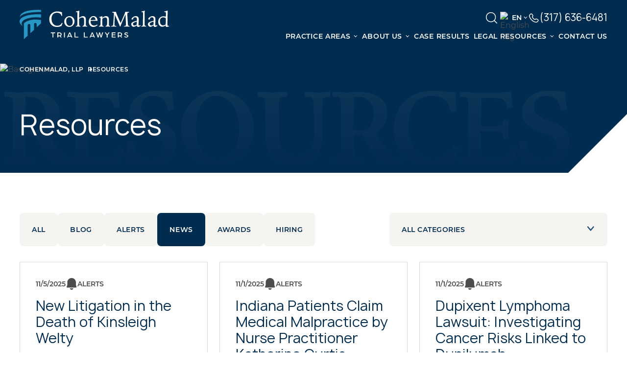

--- FILE ---
content_type: text/html
request_url: https://cohenandmalad.com/resources
body_size: 26639
content:
<!DOCTYPE html><!-- Last Published: Mon Jan 19 2026 10:00:36 GMT+0000 (Coordinated Universal Time) --><html data-wf-domain="cohenandmalad.com" data-wf-page="684ae2d851157ca53f7d93f2" data-wf-site="6791de823dda56cc5f4b61d9" lang="en"><head><meta charset="utf-8"/><title>Legal Resources &amp; Information | CohenMalad, LLP</title><link rel="alternate" hrefLang="x-default" href="https://cohenandmalad.com/resources"/><link rel="alternate" hrefLang="en" href="https://cohenandmalad.com/resources"/><link rel="alternate" hrefLang="es-ES" href="https://cohenandmalad.com/es/resources"/><meta content="Access valuable legal resources, articles, and guides from CohenMalad, LLP. Empower yourself with knowledge on various legal topics and client rights." name="description"/><meta content="Legal Resources &amp; Information | CohenMalad, LLP" property="og:title"/><meta content="Access valuable legal resources, articles, and guides from CohenMalad, LLP. Empower yourself with knowledge on various legal topics and client rights." property="og:description"/><meta content="https://cdn.prod.website-files.com/6791de823dda56cc5f4b61d9/6819e173f754d913d1e987a2_OG%20(3).png" property="og:image"/><meta content="Legal Resources &amp; Information | CohenMalad, LLP" property="twitter:title"/><meta content="Access valuable legal resources, articles, and guides from CohenMalad, LLP. Empower yourself with knowledge on various legal topics and client rights." property="twitter:description"/><meta property="og:type" content="website"/><meta content="summary_large_image" name="twitter:card"/><meta content="width=device-width, initial-scale=1" name="viewport"/><link href="https://cdn.prod.website-files.com/6791de823dda56cc5f4b61d9/css/cnm-dev.shared.1d275258e.min.css" rel="stylesheet" type="text/css" integrity="sha384-HSdSWOlaBwJHU+oYRiciGIZhBp8EBMd1/vhejS34p+Wqic9KExtdFh6JkpSqgjPA" crossorigin="anonymous"/><script type="text/javascript">!function(o,c){var n=c.documentElement,t=" w-mod-";n.className+=t+"js",("ontouchstart"in o||o.DocumentTouch&&c instanceof DocumentTouch)&&(n.className+=t+"touch")}(window,document);</script><link href="https://cdn.prod.website-files.com/6791de823dda56cc5f4b61d9/67bd8ec06c19f904e3034b1b_favicon-cnm.png" rel="shortcut icon" type="image/x-icon"/><link href="https://cdn.prod.website-files.com/6791de823dda56cc5f4b61d9/67bd8ec6aec3096f3ee66061_webclip-cnm.png" rel="apple-touch-icon"/><link href="https://cohenandmalad.com/resources" rel="canonical"/><meta content="telephone=no" name="format-detection">
<link crossorigin href="https://cdn.prod.website-files.com" rel="preconnect">

<style>
  .eapps-widget-toolbar {
    display: none;
  }
  .w-richtext figure {
    max-width: 100%;
  }
  .w-richtext figure {
    max-width: 100% !important;
  }
  figure {
    max-width: 100%;
    margin: 0px !important;
  }
  .w-richtext figure.w-richtext-figure-type-image > div, .w-richtext figure[data-rt-type=image] > div {
    display: block;
  }
  .w-richtext figure.w-richtext-align-center {
    margin-right: 0;
    margin-left: 0;
  }
  .w-richtext ol, .w-richtext ul {
    overflow: visible;
  }
  .w-richtext:before, .w-richtext:after {
    display: none;
    content: " ";
  }
  ul {
    list-style-type: none;
  }
</style>

<script>
  (() => {
    var f = localStorage.getItem('firstSession'), b = sessionStorage.getItem('returnedSession')
    let e = localStorage.getItem('cdmaSessionCount')
    f || (f = do_logic(), localStorage.setItem('firstSession', f))
    b || (b = do_logic(), sessionStorage.setItem('returnedSession', b), localStorage.setItem('cdmaSessionCount', Number(e) + 1))
  })()
  function do_logic() {
    let f = document.location.href
    var b = document.location.search.trim().slice(1)
    let e = document.referrer
    var a = {}
    let n = 'bing google yahoo baidu yandex ask'.split(' '), c, d, h, k, l, m
    for (keyValue of b.split('&')) {
      let [g, p] = keyValue.split('=')
      a[g] = p
    }
    c = a.utm_source && a.utm_source
    d = a.utm_medium && a.utm_medium
    b = a.utm_campaign && a.utm_campaign
    k = a.fbclid && a.fbclid
    l = a.utm_term && a.utm_term
    m = a.utm_content && a.utm_content
    a.gclid && (h = a.gclid, c = c ? c : 'google', d = d ? d : 'cpc', b = b ? b : '(not set)')
    c || (e ?
          (a = n.find(g => e.includes(g))) ? (c = a, d = 'organic') : (c = e, d = 'referral') : (c = 'direct', d = '(none)', b = '(not set)'))
    return 'landingPage=' + f + ';referrerPage=' + e + ';source=' + c + ';medium=' + d + ';campaign=' + b + ';fbclid=' + k + ';gclid=' + h + ';term=' + l + ';content=' + m + ';'
  }
  function setInputHidden() {
    const source = {
      'FirstSession': localStorage.getItem('firstSession'),
      'ReturingSession': sessionStorage.getItem('returnedSession'),
      'cdmaSessionCount': localStorage.getItem('cdmaSessionCount'),
    }
    return source
  }
</script>

<script data-cfasync="false" id="core-funcs">
  function createElement({ tag, target, attributes, events, className, textContent } = {}) {
    const el = document.createElement(tag || 'div')
    Object.entries(attributes || {}).forEach(([attribute, value]) => value != null && el.setAttribute(attribute, value))
    Object.entries(events || {}).forEach(([event, callback]) => callback != null && el.addEventListener(event, callback))
    className && (el.className = className)
    textContent && (el.textContent = textContent)
    target?.appendChild(el)
    return el
  }

  function createElementAsync({ tag, target, attributes, events, className, textContent }) {
    return new Promise(resolve => {
      requestAnimationFrame(() => {
        const el = createElement({ tag, target, attributes, events, className, textContent })
        const hasLoadEvent = /img|script|iframe|link|audio|video|object|embed/i.test(el.tagName)
        if (hasLoadEvent) {
          el.addEventListener('load', () => resolve(el))
        } else {
          resolve(el)
        }
      })
    })
  }

  function loadScriptAsync(src, initOnce, attributes = {}, loadEventType) {
    if (!window.loadedScripts) window.loadedScripts = {}
    if (!loadedScripts[src]) {
      const url = new URL(src, location.href).href
      const existing = [...document.querySelectorAll('script[src]')].find(s => s.src === url)
      const promise = existing ?
            Promise.resolve(existing) :
      createElementAsync({
        tag: 'script',
        target: document.body,
        attributes: { src, ...attributes },
      })
      if (loadEventType) promise.then(() => dispatchEvent(new Event(loadEventType)))
      loadedScripts[src] = { promise }
    } else if (loadedScripts[src].initOnce) {
      return Promise.reject('🚨 Attempt to execute setup code twice has been blocked')
    }
    if (initOnce) loadedScripts[src].initOnce = true
    return loadedScripts[src].promise
  }

  function loadStyleAsync(href) {
    if (!window.loadedStyles) window.loadedStyles = {}
    if (!loadedStyles[href]) {
      const url = new URL(href, location.href).href
      const existing = [...document.querySelectorAll('link[href]')].find(s => s.href === url)
      loadedStyles[href] = existing ?
        Promise.resolve(existing) :
      createElementAsync({
        tag: 'link',
        target: document.head,
        attributes: {
          rel: 'stylesheet',
          href,
        },
      })
    }
    return loadedStyles[href]
  }

  function addSchema(schema) {
    createElement({
      tag: 'script',
      target: document.head,
      textContent: JSON.stringify(schema),
      attributes: { type: 'application/ld+json' },
    })
  }

  function onInteraction(callback, timeout) {
    let timer
    const events = ['touchstart', 'mousemove', 'resize']
    events.forEach(e => addEventListener(e, executeOnce))
    if (timeout) addEventListener('load', executeAnyway)
    function executeOnce() {
      clearTimeout(timer)
      events.forEach(e => removeEventListener(e, executeOnce))
      removeEventListener('load', executeAnyway)
      callback()
    }
    function executeAnyway() {
      if (!timer) timer = setTimeout(executeOnce, timeout)
    }
  }

  function createObserver(callback, disconnect = false) {
    return new IntersectionObserver((entries, observer) => {
      entries.forEach(entry => {
        if (entry.isIntersecting) {
          if (disconnect === true) {
            observer.disconnect()
          } else if (disconnect === false) {
            observer.unobserve(entry.target)
          }
          callback(entry)
        }
      })
    }, { root: null, rootMargin: '200px', threshold: 0 })
  }

  Object.defineProperty(Array.prototype, 'wrapWith', {
    value: function (tag = 'div', childTag = 'div', options = {}) {
      const wrapper = typeof tag === 'string' ? createElement({ tag, ...options }) : tag
      this.forEach(el => {
        if (el instanceof Node) {
          el.wrapWith(wrapper, options)
        } else {
          const child = typeof childTag === 'string' ? createElement({ tag: childTag }) : childTag.cloneNode()
          child.textContent = el
          child.wrapWith(wrapper, options)
        }
      })
      return wrapper
    },
    writable: false,
    configurable: false,
    enumerable: false,
  })

  Object.defineProperty(HTMLElement.prototype, 'wrapWith', {
    value: function (tag = 'div', options = {}) {
      const wrapper = typeof tag === 'string' ? createElement({ tag, ...options }) : tag
      wrapper.append(this)
      return wrapper
    },
    writable: false,
    configurable: false,
    enumerable: false,
  })

  window.eventTypes = {
    swiperLoaded: 'swiper-loaded',
    imaskLoaded: 'imask-loaded',
    elfsightLoaded: 'elfsight-loaded',
  }

  window.observers = {}

  window.swiperFuncs = {}
</script>

<script data-cfasync="false" id="gtm-func">
  var Webflow = Webflow || [];

  function initGTM(id = 'GTM-WC2LRCCH') {
    if (!window.dataLayer) window.dataLayer = []
    loadScriptAsync(`https://www.googletagmanager.com/gtm.js?id=${id}`, true)
      .then(() => {
      window.dataLayer.push({
        event: 'gtm.js',
        'gtm.start': (new Date()).getTime(),
        'gtm.uniqueEventId': 0,
      })
      console.log(`%cGTM ${id} has been loaded 🎉`, 'color: white; background-color: #673ab7; padding: 4px 8px; border-radius: 4px;')
    })
  }

  if (!/webflow/.test(location.origin) && !/[?&](edit|mode)=/.test(window.location.search))
    onInteraction(initGTM, 5000)
</script><!-- Finsweet Attributes -->
<script async type="module"
src="https://cdn.jsdelivr.net/npm/@finsweet/attributes@2/attributes.js"
fs-list
></script>
</head><body><div class="style w-embed"><style>
  h2 strong, h3 strong{
    font-weight: 400;
    color: #1E4C77;
  }
  .link-arrow {
    width: fit-content;
  }
  .phone-white .phone-link__img img{
    filter: brightness(0);
  }
  .btn-yellow{
    color: #fff !important;
  }
  .swiper-arrow{
    transition: background .2s ease;
  }
  .swiper-arrow path{
    transition: stroke .2s ease;
  }
  .swiper-arrow.swiper-button-disabled{
    background: #989898;
  }
  .swiper-arrow.arrow-grey:active{
    background: #F6F4F0;
  }
  .swiper-arrow.arrow-grey:active path{
    stroke: #002C50;
  }
  @media screen and (hover: hover) {
    .swiper-arrow.arrow-grey:not(.swiper-button-disabled):hover{
      background: #DEDCD8;
    }
    .swiper-arrow.arrow-grey:not(.swiper-button-disabled):hover path{
      stroke: #002C50;
    }
    a:hover .link-arrow__block {
      transform: rotate(45deg);
    }
  }
  .swiper-arrow.arrow-blue:not(.swiper-button-disabled):active{
    background: #416583;
  }
  @media screen and (hover: hover) {
    .swiper-arrow.arrow-blue:not(.swiper-button-disabled):hover{
      background: #002C50;
    }
  }
  .angle {
    position: relative
  }
  .angle::after {
    content: "";
    position: absolute;
    width: 0;
    height: 0;
    border-right: 120px solid #F6F4F1;
    border-top: 120px solid transparent;
    right: 0;
    bottom: 0;
    z-index: 2;
  }
  .angle.angle_white::after {
    border-right: 120px solid #FFF;
    border-top: 120px solid transparent;
  }
  @media screen and (max-width: 767px) {
    .angle::after {
      border-right: 40px solid #F6F4F1;
      border-top: 40px solid transparent;
    }
    .angle.angle_white::after {
      border-right: 60px solid #FFF;
      border-top: 60px solid transparent;
    }
  }
  .hero-breadcrumb__item:not(:last-child):after{
    content: '';
    position: absolute;
    right: -8px;
    border: transparent 3px solid;
    border-right: white 3px solid;
    border-bottom: white 3px solid;
    width: 0;
    height: 0;
    transform: rotate(-45deg);
  }
  .swiper-button-disabled {
    cursor: default !important;
  }
  .service-cta .cta-block__phone-num {
    color: var(--main-blue);
  }
  .service-cta .cta-block__phone-icon path {
    fill: var(--main-blue);
  }
  .hero-container__text h1:only-child {
    font-family: var(--title);
    font-size: var(--hero-large);
    margin-top: 0;
    margin-bottom: 0;
    font-weight: 400;
    line-height: 120%;
  }
  .w-embed:has(.blog-video) {
    aspect-ratio: 16 / 9;
    width: 100%;
  }
  .w-embed:has(.blog-video) iframe {
    width: 100%;
    height: 100%;
  }
  .navigating-alerts__swiper.swiper .swiper-slide {
  height: auto;
  }
  .btn_wave::before {
    content: '';
    position: absolute;
    width: 100%;
    height: 100%;
    top: 0;
    left: 0;    
    z-index: 0;
  }
  .btn_wave::after {
    content: '';
    position: absolute;
    width: 100%;
    height: 100%;
    top: 0;
    left: 0;    
    z-index: 1;
    opacity: 0;
    transition: opacity 0.3s ease;
  }
  .btn_wave:hover::after {
  opacity: 1;
  }
  .btn-green.btn_wave::before {
  background-color: var(--green);
  }
  .btn-green.btn_wave::after {
  background-color: var(--green-hover);
  }
  .btn-yellow.btn_wave::before {
  background-color: var(--yellow);
  }
  .btn-yellow.btn_wave::after {
  background-color: var(--yellow-hover);
  }
  div[data-unfollow="unfollow"] {
  display: none;
  }
</style></div><div class="wave-back"><header data-wf--header--variant="base" class="header"><div class="style w-embed"><style>
  .header:hover, .header.header-white, .header[data-wf--header--variant="blue"]:hover{
    background: white;
  }
  .phone-link__img-code path{
    transition: fill .2s ease;
  }
  .header:hover .phone-link__img-code path, .header.header-white .phone-link__img-code path{
    fill: #1E4C77;
  }
  .header:hover .search__icon, .header.header-white .search__icon,
  .header:hover .phone-white, .header.header-white .phone-white,
  .header:hover .header-lang__btn-text, .header.header-white .header-lang__btn-text{
    color: #1E4C77;
  }

  .header:hover .header-bottom__text, .header.header-white .header-bottom__text{
    color: #383A3C;
  }

  .header:hover .header-container__logo-dark, .header.header-white .header-container__logo-dark{
    display: block;
  }

  .header:hover .header-container__logo-white, .header.header-white .header-container__logo-white{
    display: none;
  }

  .header:hover .header-nav__btn, .header.header-white .header-nav__btn{
    border: 1px solid #1E4C77;
  }

  .header:hover .header-nav__btn-line, .header.header-white .header-nav__btn-line,
  .header:hover .header-nav__btn:after, .header:hover .header-nav__btn:before,
  .header.header-white .header-nav__btn:after, .header.header-white .header-nav__btn:before{
    background: #1E4C77;
  }
  .header-lang__btn-text,
  div.header-bottom__text {
    position: relative;
  }
  .header-lang__btn-text {
    padding-right: 12px;
  }
  .header-lang__btn-text::after,
  div.header-bottom__text::after {
    content: '';
    display: block;
    width: 4px;
    height: 4px;
    border-right: 1px solid #fff;
    border-bottom: 1px solid #fff;
    position: absolute;
    right: 4px;
    top: 12px;
    transform: rotate(45deg) translateY(-50%);
    transform-origin: 5px 1px;
    transition-property: transform;
    transition-duration: .4s;
  }
  .header:hover .header-lang__btn-text::after, .header.header-white .header-lang__btn-text::after,
  .header:hover div.header-bottom__text::after, .header.header-white div.header-bottom__text::after {
    border-right: 1px solid #383A3C;
    border-bottom: 1px solid #383A3C;
  }
  @media screen and (min-width: 1280px) {
    .header-bottom__item.nav__item--active > .header-bottom__submenu, .header-bottom__item:focus > .header-bottom__submenu {
      transform: translateY(0px);
      opacity: 100%;
      pointer-events: auto;
    }


    .header-lang__btn-text:hover::after,
    .header-bottom__item.nav__item--active div.header-bottom__text::after {
      transform: rotate(224deg);
    }
    .header-bottom__text.header-bottom__link:hover {
      color: var(--light-blue) !important;
    }

    .header-bottom__submenu-text p:first-child{
      margin-bottom: 24px;
    }
    .header-bottom__submenu-content{
      opacity: 0;
      visibility: hidden;
      transition: opacity .2s ease, visibility .2s ease;
    }
    .header-bottom__submenu-content.header-bottom__content-active{
      opacity: 100;
      visibility: visible;
    }
  }
  @media screen and (max-width: 1279px) {
    .header-bottom__submenu-content.header-bottom__content-active{
      transform: translateX(-100%) !important;
    }
    .header-nav__btn:after, .header-nav__btn:before{
      content:'';
      position: absolute;
      background: #fff;
      height: 1px;
      width: 20px;
      transition: transform .2s ease, background .2s ease, top .2s ease, bottom .2s ease;
    }
    .header-nav__btn:before{
      top: 10px;
    }
    .header-nav__btn:after{
      bottom: 9px;
    }
    .header-nav__btn.open:before{
      background: #1E4C77;
      transform: rotate(45deg);
      top: auto;
    }
    .header-nav__btn.open:after{
      transform: rotate(-45deg);
      bottom: auto;
      background: #1E4C77;
    }
    .header-nav__btn.open .header-nav__btn-line{
      opacity:0;
    }
    .header-bottom__item div.header-bottom__text::after {
      transform: rotate(-45deg);
    }
    .header-bottom__submenu-custom{
      position: relative;
      padding-right: 12px;
    }
    .header-bottom__submenu-custom::after {
      content: '';
      display: block;
      width: 4px;
      height: 4px;
      border-right: 1px solid var(--text-grey);;
      border-bottom: 1px solid var(--text-grey);;
      position: absolute;
      right: 0;
      top: 10px;
      transform: rotate(-45deg) translateY(-50%);
      transform-origin: 5px 1px;
      transition-property: transform;
      transition-duration: .4s;
    }
    .header-bottom__submenu-title,
    .header-bottom__submenu-custom.header-bottom__submenu-back {
      position: relative;
      padding-right: 0;
      padding-left: 16px;
    }
    .header-bottom__submenu-title::after,
    .header-bottom__submenu-custom.header-bottom__submenu-back::after {
      content: '';
      display: block;
      width: 4px;
      height: 4px;
      border-right: 1px solid var(--text-grey);;
      border-bottom: 1px solid var(--text-grey);;
      position: absolute;
      right: auto;
      left: 0;
      top: 12px;
      transform: rotate(134deg) translateY(-50%);
      transform-origin: 5px 1px;
      transition-property: transform;
      transition-duration: .4s;
    }
    .opened-menu,
    .opened-submenu,
    .header-bottom__content-active {
      overflow-y: auto;
      overflow-x: hidden;
    }
    body.overflow::after {
      content: '';
      width: 100%;
      height: 100dvh;
      background: #002C50;
      opacity: .5;
      position: fixed;
      z-index: 99;
      display: block;
      top: 0;
      left: 0;
    }
  }

  .header-nav__lang:focus-within .header-lang__list,
  .header-nav__lang:focus .header-lang__list,
  .header-nav__lang:hover .header-lang__list {
    opacity: 1;
    z-index: 10;
    pointer-events: auto;
  }
  .w-locales-item:nth-child(2) .header-lang__item::before,
  .w-locales-item:first-child .header-lang__item::before {
    width: 24px;
    height: 24px;
    position: absolute;
    left: 0;
    top: 50%;
    transform: translateY(-50%);
  }
  .w-locales-item:first-child .header-lang__item::before {
    content: url("https://cdn.prod.website-files.com/6791de823dda56cc5f4b61d9/67f52a9a234525ebc495a8f5_english.avif");
  }
  .w-locales-item:nth-child(2) .header-lang__item::before {
    content: url("https://cdn.prod.website-files.com/6791de823dda56cc5f4b61d9/67f52a9a2c48de274315c871_espanol.avif");
  }
  .search__input:focus {
    border-color: transparent transparent var(--white);
  }
  .header__search-input,
  .header__search-input:focus,
  .header:hover .search__input, .header.header-white .search__input,
  .header:hover .search__input:focus, .header.header-white .search__input:focus{
    border-color: transparent transparent var(--main-blue);
    color: var(--text-grey);
  }

  .search__field_open .search__input {
    max-width: 200px;
    opacity: 1;
  }
  p.header-bottom__submenu-link:hover {
    color: var(--header-submenu-link);
  }
  .header-bottom__text-link {
  color: inherit;
  }
</style></div><div class="container header-container"><a href="/" class="header-container__logo w-inline-block"><img src="https://cdn.prod.website-files.com/6791de823dda56cc5f4b61d9/67f5264b66e67aa0fd0bb508_logo.svg" loading="lazy" alt="" class="header-container__logo-white"/><img src="https://cdn.prod.website-files.com/6791de823dda56cc5f4b61d9/67f7e89d2b71b3f859007101_logo.svg" loading="lazy" alt="" class="header-container__logo-dark"/></a><nav class="header-container__nav header-nav"><div class="header-nav__top"><form action="/search" class="search__field search__field_desk w-form"><input class="search__input w-input" maxlength="256" name="query" placeholder="Search…" type="search" id="search" required=""/><input type="submit" aria-label="Search button" class="search__btn w-button" value=""/><div class="search__icon w-embed"><svg width="29" height="29" viewBox="0 0 29 29" fill="none" xmlns="http://www.w3.org/2000/svg">
<path d="M13.1406 22.6562C18.396 22.6562 22.6562 18.396 22.6562 13.1406C22.6562 7.88529 18.396 3.625 13.1406 3.625C7.88529 3.625 3.625 7.88529 3.625 13.1406C3.625 18.396 7.88529 22.6562 13.1406 22.6562Z" stroke="currentColor" stroke-width="1.5" stroke-linecap="round" stroke-linejoin="round"/>
<path d="M19.8688 19.8696L25.3743 25.3752" stroke="currentColor" stroke-width="1.5" stroke-linecap="round" stroke-linejoin="round"/>
</svg></div></form><div tabindex="0" class="header-nav__lang header-lang"><div class="header-lang__btn"><img src="https://cdn.prod.website-files.com/6791de823dda56cc5f4b61d9/67f52a9a234525ebc495a8f5_english.avif" loading="lazy" alt="English flag" class="header-lang__btn-img"/><div class="header-lang__btn-text">en</div></div><ul role="list" class="header-lang__list w-list-unstyled"><li><div class="w-locales-list"><div role="list" class="w-locales-items"><div role="listitem" class="w-locales-item"><a hreflang="en" href="/resources" aria-current="page" class="header-lang__item w-inline-block w--current"><div class="header-lang__item-text">English</div></a></div><div role="listitem" class="w-locales-item"><a hreflang="es-ES" href="/es/resources" class="header-lang__item w-inline-block"><div class="header-lang__item-text">Spanish (Spain)</div></a></div></div></div></li></ul></div><a aria-label="Phone number" href="tel:+13176366481" class="phone-link phone-white w-inline-block"><div class="phone-link__img"><div class="phone-link__img-code w-embed"><svg xmlns="http://www.w3.org/2000/svg" width="24" height="25" viewBox="0 0 24 25" fill="none">
<path fill-rule="evenodd" clip-rule="evenodd" d="M4.48254 4.2933C5.69954 3.0833 7.70354 3.2983 8.72254 4.6603L9.98454 6.3443C10.8145 7.4523 10.7405 9.0003 9.75554 9.9793L9.51754 10.2173C9.49055 10.3172 9.48781 10.4221 9.50954 10.5233C9.57254 10.9313 9.91354 11.7953 11.3415 13.2153C12.7695 14.6353 13.6395 14.9753 14.0535 15.0393C14.1579 15.0603 14.2656 15.0572 14.3685 15.0303L14.7765 14.6243C15.6525 13.7543 16.9965 13.5913 18.0805 14.1803L19.9905 15.2203C21.6275 16.1083 22.0405 18.3323 20.7005 19.6653L19.2795 21.0773C18.8315 21.5223 18.2295 21.8933 17.4955 21.9623C15.6855 22.1313 11.4685 21.9153 7.03554 17.5083C2.89854 13.3943 2.10454 9.8063 2.00354 8.0383C1.95354 7.1443 2.37554 6.3883 2.91354 5.8543L4.48254 4.2933ZM7.52254 5.5593C7.01554 4.8823 6.07154 4.8283 5.53954 5.3573L3.96954 6.9173C3.63954 7.2453 3.48154 7.6073 3.50154 7.9533C3.58154 9.3583 4.22154 12.5953 8.09354 16.4453C12.1555 20.4833 15.9065 20.6043 17.3565 20.4683C17.6525 20.4413 17.9465 20.2873 18.2215 20.0143L19.6415 18.6013C20.2195 18.0273 20.0925 16.9813 19.2745 16.5373L17.3645 15.4983C16.8365 15.2123 16.2185 15.3063 15.8345 15.6883L15.3795 16.1413L14.8495 15.6093C15.3795 16.1413 15.3785 16.1423 15.3775 16.1423L15.3765 16.1443L15.3735 16.1473L15.3665 16.1533L15.3515 16.1673C15.3093 16.2065 15.2638 16.2419 15.2155 16.2733C15.1355 16.3263 15.0295 16.3853 14.8965 16.4343C14.6265 16.5353 14.2685 16.5893 13.8265 16.5213C12.9595 16.3883 11.8105 15.7973 10.2835 14.2793C8.75754 12.7613 8.16154 11.6193 8.02754 10.7533C7.95854 10.3113 8.01354 9.9533 8.11554 9.6833C8.17168 9.53137 8.25205 9.38953 8.35354 9.2633L8.38554 9.2283L8.39954 9.2133L8.40554 9.2073L8.40854 9.2043L8.41054 9.2023L8.69854 8.9163C9.12654 8.4893 9.18654 7.7823 8.78354 7.2433L7.52254 5.5593Z" fill="white"/>
</svg></div></div><div class="phone-link__text hero-link__text">(317) 636-6481</div></a><button aria-label="Mobile menu" class="header-nav__btn"><div class="header-nav__btn-line"></div></button></div><ul role="list" class="header-nav__bottom header-bottom opened-menu w-list-unstyled"><li class="header-bottom__item header-bottom__item_drop"><div class="header-bottom__text">Practice Areas</div><div class="header-bottom__submenu header-bottom__submenu-big"><div class="header-bottom__submenu-nav"><ul role="list" class="header-bottom__submenu-btns w-list-unstyled"><li class="header-bottom__submenu-btn header-bottom__submenu-btn_back"><button class="header-bottom__submenu-custom header-bottom__submenu-back">Practice Areas</button></li><li class="header-bottom__submenu-btn"><button data-service="Personal Injury" class="header-bottom__submenu-custom header-bottom__submenu-custom_btn header-bottom__custom-active">Personal Injury</button><a rel="nofollow" data-service="Personal Injury" href="/personal-injury-lawyer" class="header-bottom__submenu-custom header-bottom__submenu-custom_link header-bottom__custom-active w-inline-block">Personal Injury</a></li><li class="header-bottom__submenu-btn"><button data-service="Class Action Lawsuits" class="header-bottom__submenu-custom header-bottom__submenu-custom_btn">Class Action &amp; Mass Tort</button><a rel="nofollow" data-service="Class Action Lawsuits" href="/mass-tort-class-action-lawyer" class="header-bottom__submenu-custom header-bottom__submenu-custom_link w-inline-block">Class Action &amp; Mass Tort</a></li><li class="header-bottom__submenu-btn"><button data-service="Abuse" class="header-bottom__submenu-custom header-bottom__submenu-custom_btn">Sexual Abuse</button><a rel="nofollow" data-service="Abuse" href="/sexual-abuse-lawyer" class="header-bottom__submenu-custom header-bottom__submenu-custom_link w-inline-block">Sexual Abuse</a></li><li class="header-bottom__submenu-btn"><button data-service="Family Law" class="header-bottom__submenu-custom header-bottom__submenu-custom_btn">Family Law</button><a rel="nofollow" data-service="Family Law" href="/family-law-lawyer" class="header-bottom__submenu-custom header-bottom__submenu-custom_link w-inline-block">Family Law</a></li><li class="header-bottom__submenu-btn"><button data-service="Real Estate" class="header-bottom__submenu-custom header-bottom__submenu-custom_btn">Real Estate</button><a rel="nofollow" data-service="Real Estate" href="/real-estate-litigation-lawyer" class="header-bottom__submenu-custom header-bottom__submenu-custom_link w-inline-block">Real Estate</a></li><li class="header-bottom__submenu-btn"><button data-service="Business Litigation" class="header-bottom__submenu-custom header-bottom__submenu-custom_btn">Business Litigation</button><a rel="nofollow" data-service="Business Litigation" href="/business-litigation-lawyers" class="header-bottom__submenu-custom header-bottom__submenu-custom_link w-inline-block">Business Litigation</a></li><li class="header-bottom__submenu-btn"><button data-service="Appellate Law" class="header-bottom__submenu-custom header-bottom__submenu-custom_btn">Appellate Law</button><a rel="nofollow" data-service="Appellate Law" href="/appellate-lawyer" class="header-bottom__submenu-custom header-bottom__submenu-custom_link w-inline-block">Appellate Law</a></li><li class="header-bottom__submenu-btn"><button data-service="Medical Malpractice" class="header-bottom__submenu-custom header-bottom__submenu-custom_btn">Medical Malpractice</button><a rel="nofollow" data-service="Medical Malpractice" href="/personal-injury/medical-malpractice-lawyer" class="header-bottom__submenu-custom header-bottom__submenu-custom_link w-inline-block">Medical Malpractice</a></li><li class="header-bottom__submenu-btn"><button data-service="Device Litigation" class="header-bottom__submenu-custom header-bottom__submenu-custom_btn header-bottom__submenu-custom_width">Pharmaceutical Drug and Medical Device Litigation</button><a rel="nofollow" data-service="Device Litigation" href="/personal-injury-pharmaceutical-drug-medical-device-lawyer" class="header-bottom__submenu-custom header-bottom__submenu-custom_link w-inline-block">Pharmaceutical Drug and Medical Device Litigation</a></li></ul><ul role="list" class="header-bottom__submenu-contents w-list-unstyled"><li data-sort="Personal Injury" class="header-bottom__submenu-content header-bottom__content-active"><div class="header-bottom__submenu-title">Personal Injury</div><ul role="list" class="header-bottom__submenu-list w-list-unstyled"><li class="header-bottom__submenu-item"><a href="/personal-injury/car-accident-lawyer" class="header-bottom__submenu-link">Car Accidents</a></li><li class="header-bottom__submenu-item"><a href="/personal-injury/truck-accident-lawyer" class="header-bottom__submenu-link">Truck Accidents</a></li><li class="header-bottom__submenu-item"><a href="/personal-injury/wrongful-death-lawyer" class="header-bottom__submenu-link">Wrongful Death Accidents</a></li></ul><a href="/personal-injury-lawyer" class="btn btn-grey header-bottom__submenu-all">All Personal Injury Services</a></li><li data-sort="Class Action Lawsuits" class="header-bottom__submenu-content"><div class="header-bottom__submenu-title">Class Action &amp; Mass Tort</div><ul role="list" class="header-bottom__submenu-list w-list-unstyled"><li class="header-bottom__submenu-item"><a href="/class-action/pixel-lawyer" class="header-bottom__submenu-link">Pixel Lawsuits</a></li><li class="header-bottom__submenu-item"><a href="/class-action/data-breach-lawsuits" class="header-bottom__submenu-link">Data Breach Lawsuit</a></li><li class="header-bottom__submenu-item"><a href="/class-action/antitrust-lawyer" class="header-bottom__submenu-link">Antitrust Lawsuits</a></li><li class="header-bottom__submenu-item"><a href="/class-action/improper-atm-and-other-bank-fees-lawsuits" class="header-bottom__submenu-link">Improper ATM and Other Bank Fees Lawsuits</a></li><li class="header-bottom__submenu-item"><a href="/class-action/insufficient-funds-fees-lawsuits" class="header-bottom__submenu-link">Insufficient Funds Fees Lawsuits</a></li></ul><a href="/mass-tort-class-action-lawyer" class="btn btn-grey header-bottom__submenu-all">All Class Action Services</a></li><li data-sort="Abuse" class="header-bottom__submenu-content"><div class="header-bottom__submenu-title">Sexual Abuse</div><ul role="list" class="header-bottom__submenu-list w-list-unstyled"><li class="header-bottom__submenu-item"><a href="/sexual-abuse/child-on-child-sexual-abuse-lawyer" class="header-bottom__submenu-link">Child-on-Child Sexual Abuse</a></li><li class="header-bottom__submenu-item"><a href="/sexual-abuse/church-sexual-abuse-lawyer" class="header-bottom__submenu-link">Sexual Abuse at Church</a></li><li class="header-bottom__submenu-item"><a href="/sexual-abuse/youth-sports-sexual-abuse" class="header-bottom__submenu-link">Youth Sports Sexual Abuse</a></li><li class="header-bottom__submenu-item"><a href="/sexual-abuse/daycare-sexual-abuse-lawyer" class="header-bottom__submenu-link">Sexual Abuse at Daycare</a></li><li class="header-bottom__submenu-item"><a href="/sexual-abuse/doctor-on-patient-sexual-abuse-lawyer" class="header-bottom__submenu-link">Doctor on Patient Sexual Abuse</a></li></ul><a href="/sexual-abuse-lawyer" class="btn btn-grey header-bottom__submenu-all">All Abuse Services</a></li><li data-sort="Family Law" class="header-bottom__submenu-content"><div class="header-bottom__submenu-title">Family Law</div><ul role="list" class="header-bottom__submenu-list w-list-unstyled"><li class="header-bottom__submenu-item"><a href="/family-law/divorce-lawyer" class="header-bottom__submenu-link">Divorce</a></li><li class="header-bottom__submenu-item"><a href="/family-law/prenuptial-postnuptial-agreements" class="header-bottom__submenu-link">Prenuptial and Postnuptial Agreements</a></li><li class="header-bottom__submenu-item"><a href="/family-law/paternity-lawyer" class="header-bottom__submenu-link">Paternity</a></li><li class="header-bottom__submenu-item"><a href="/family-law/spousal-maintenance-lawyer" class="header-bottom__submenu-link">Spousal Maintenance</a></li></ul><a href="/family-law-lawyer" class="btn btn-grey header-bottom__submenu-all">All Family Law Services</a></li><li data-sort="Real Estate" class="header-bottom__submenu-content"><div class="header-bottom__submenu-title">Real Estate</div><ul role="list" class="header-bottom__submenu-list w-list-unstyled"><li class="header-bottom__submenu-item"><a href="/eminent-domain-lawyer" class="header-bottom__submenu-link">Eminent Domain</a></li><li class="header-bottom__submenu-item"><a href="/real-estate/development-acquisition-financing-lawyer" class="header-bottom__submenu-link">Development, Acquisition, Financing</a></li></ul><a href="/real-estate-litigation-lawyer" class="btn btn-grey header-bottom__submenu-all">All Real Estate Services</a></li><li data-sort="Business Litigation" class="header-bottom__submenu-content"><div class="header-bottom__submenu-title">Business Litigation</div><ul role="list" class="header-bottom__submenu-list w-list-unstyled"><li class="header-bottom__submenu-item"><a href="/business-litigation/bankruptcy-creditors-lawyer" class="header-bottom__submenu-link">Bankruptcy Creditors</a></li><li class="header-bottom__submenu-item"><a href="/business-litigation/business-breakups-lawyer" class="header-bottom__submenu-link">Business Break-ups</a></li><li class="header-bottom__submenu-item"><a href="/business-litigation/construction-disputes-lawyer" class="header-bottom__submenu-link">Construction Disputes</a></li><li class="header-bottom__submenu-item"><a href="/business-litigation/contract-disputes-lawyer" class="header-bottom__submenu-link">Contract Disputes</a></li></ul><a href="/business-litigation-lawyers" class="btn btn-grey header-bottom__submenu-all">All Business Litigation Services</a></li><li data-sort="Appellate Law" class="header-bottom__submenu-content"><div class="header-bottom__submenu-title">Appellate Law</div><a href="/appellate-lawyer" class="btn btn-grey header-bottom__submenu-all">All Appellate Law Services</a></li><li data-sort="Medical Malpractice" class="header-bottom__submenu-content"><div class="header-bottom__submenu-title">Medical Malpractice</div><ul role="list" class="header-bottom__submenu-list w-list-unstyled"><li class="header-bottom__submenu-item"><a href="/personal-injury/amniocentesis-malpractice-lawyer" class="header-bottom__submenu-link">Amniocentesis Medical Malpractice</a></li><li class="header-bottom__submenu-item"><a href="/personal-injury/dental-malpractice-lawyer" class="header-bottom__submenu-link">Dental Malpractice</a></li><li class="header-bottom__submenu-item"><a href="/personal-injury/retained-dental-instrument-lawyer" class="header-bottom__submenu-link">Retained Broken Dental Instrument</a></li><li class="header-bottom__submenu-item"><a href="/personal-injury/retained-foreign-object-lawyer" class="header-bottom__submenu-link">Retained Foreign Object After Surgery</a></li><li class="header-bottom__submenu-item"><a href="/personal-injury/severed-ureter-lawyer" class="header-bottom__submenu-link">Severed Ureter / Loss of Kidney</a></li><li class="header-bottom__submenu-item"><a href="/personal-injury/unnecessary-cardiac-procedure-lawyer" class="header-bottom__submenu-link">Unnecessary Cardiac Procedures</a></li><li class="header-bottom__submenu-item"><a href="/personal-injury/unnecessary-pacemaker-lawyer" class="header-bottom__submenu-link">Unnecessary Pacemaker Implantation</a></li><li class="header-bottom__submenu-item"><a href="/personal-injury/unnecessary-tooth-extraction-lawyer" class="header-bottom__submenu-link">Unnecessary Tooth Extractions</a></li><li class="header-bottom__submenu-item"><a href="/personal-injury/dna-lab-malpractice-lawyer" class="header-bottom__submenu-link">DNA Lab Malpractice</a></li></ul><a href="/personal-injury/medical-malpractice-lawyer" class="btn btn-grey header-bottom__submenu-all">All Medical Malpractice Law Services</a></li><li data-sort="Device Litigation" class="header-bottom__submenu-content"><div class="header-bottom__submenu-title">Pharmaceutical Drug and Medical Device Litigation</div><ul role="list" class="header-bottom__submenu-list w-list-unstyled"><li class="header-bottom__submenu-item"><a href="/personal-injury/nec-lawsuit-lawyer" class="header-bottom__submenu-link">Baby Formula NEC</a></li><li class="header-bottom__submenu-item"><a href="/personal-injury/coopersurgical-lawyer" class="header-bottom__submenu-link">CooperSurgical Embryo Solution</a></li><li class="header-bottom__submenu-item"><a href="/personal-injury/depo-provera-lawyer" class="header-bottom__submenu-link">Depo-Provera</a></li><li class="header-bottom__submenu-item"><a href="/personal-injury/oxbryta" class="header-bottom__submenu-link">Oxbryta/Voxelotor</a></li><li class="header-bottom__submenu-item"><a href="/personal-injury/suboxone-lawyer" class="header-bottom__submenu-link">Suboxone</a></li><li class="header-bottom__submenu-item"><a href="/personal-injury/ozempic-wegovy-mounjaro-lawyer" class="header-bottom__submenu-link">Semaglutide / GLP-1 (Wegovy, Ozempic, Mounjaro)</a></li><li class="header-bottom__submenu-item"><a href="/personal-injury/biozorb-lawsuits" class="header-bottom__submenu-link">BioZorb</a></li></ul><a href="/personal-injury-pharmaceutical-drug-medical-device-lawyer" class="btn btn-grey header-bottom__submenu-all">All Pharmaceutical Drug and Medical Device Litigation Services</a></li></ul></div><div class="header-bottom__submenu-info"><div class="header-bottom__submenu-img"><img src="https://cdn.prod.website-files.com/6791de823dda56cc5f4b61d9/684c392e88256abb2d9f59fd_Group%203097.avif" loading="lazy" alt="Team photo" class="header-bottom__submenu-radius"/></div><div class="header-bottom__submenu-text w-richtext"><p><strong>Get Legal <em>Help Today</em></strong></p><p>From personal injury, to class action, to eminent domain matters, our experienced attorneys are ready to fight for you. Call now to schedule an appointment!</p></div><a href="/contact-us" class="btn btn-background-blue header-bottom__submenu-btn">Speak To An Attorney</a></div></div></li><li class="header-bottom__item header-bottom__item_drop"><div class="header-bottom__text">About us</div><ul role="list" class="header-bottom__submenu w-list-unstyled"><li class="header-bottom__submenu-btn"><button class="header-bottom__submenu-custom header-bottom__submenu-back">About us</button></li><li class="header-bottom__submenu-item"><a href="/about-us" class="header-bottom__submenu-link">Attorneys</a></li><li class="header-bottom__submenu-item"><a href="/testimonials" class="header-bottom__submenu-link">Testimonials</a></li></ul></li><li class="header-bottom__item"><a href="/case-results" class="header-bottom__text header-bottom__link">Case Results</a></li><li class="header-bottom__item header-bottom__item_drop"><div class="header-bottom__text header-bottom__text_link"><a href="/resources" aria-current="page" class="header-bottom__text-link w--current">Legal Resources</a></div><div class="header-bottom__text header-bottom__text_opener">Legal Resources</div><ul role="list" class="header-bottom__submenu w-list-unstyled"><li class="header-bottom__submenu-btn"><button class="header-bottom__submenu-custom header-bottom__submenu-back">Legal Resources</button></li><li class="header-bottom__submenu-item"><a href="/resources#blog" class="header-bottom__submenu-link">Blog</a></li><li class="header-bottom__submenu-item"><a href="/resources#alerts" class="header-bottom__submenu-link">Alerts</a></li><li class="header-bottom__submenu-item"><a href="/resources#news" class="header-bottom__submenu-link">News</a></li><li class="header-bottom__submenu-item"><a href="/video-library" class="header-bottom__submenu-link">Video Library</a></li><li class="header-bottom__submenu-item header-bottom__submenu-item_mob"><a href="/resources" aria-current="page" class="header-bottom__submenu-link w--current">All Legal Resources</a></li></ul></li><li class="header-bottom__item"><a href="/contact-us" class="header-bottom__text header-bottom__link">CONTACT US</a></li><li class="header__search"><form action="/search" class="header__search-field w-form"><input class="header__search-input w-input" maxlength="256" name="query" placeholder="Search…" type="search" id="search" required=""/><input type="submit" aria-label="Search Button" class="search__btn w-button" value=""/><div class="search__icon w-embed"><svg width="29" height="29" viewBox="0 0 29 29" fill="none" xmlns="http://www.w3.org/2000/svg">
<path d="M13.1406 22.6562C18.396 22.6562 22.6562 18.396 22.6562 13.1406C22.6562 7.88529 18.396 3.625 13.1406 3.625C7.88529 3.625 3.625 7.88529 3.625 13.1406C3.625 18.396 7.88529 22.6562 13.1406 22.6562Z" stroke="currentColor" stroke-width="1.5" stroke-linecap="round" stroke-linejoin="round"/>
<path d="M19.8688 19.8696L25.3743 25.3752" stroke="currentColor" stroke-width="1.5" stroke-linecap="round" stroke-linejoin="round"/>
</svg></div></form></li><li class="header-nav__info"><p class="header-nav__info-title">Get Legal Help Today</p><p class="header-nav__info-text">From personal injury to eminent domain, our experienced attorneys are ready to fight for you. Call now to schedule an appointment!</p><a href="/contact-us" class="btn btn-background-blue">Speak To An Attorney</a><a href="tel:+13176366481" class="cta-block__phone cta-block__phone_head w-inline-block"><div class="cta-block__phone-icon w-embed"><svg xmlns="http://www.w3.org/2000/svg" width="24" height="25" viewBox="0 0 24 25" fill="none">
  <path fill-rule="evenodd" clip-rule="evenodd" d="M4.48303 4.29354C5.70003 3.08354 7.70403 3.29854 8.72303 4.66054L9.98503 6.34454C10.815 7.45254 10.741 9.00054 9.75603 9.97954L9.51803 10.2175C9.49104 10.3174 9.4883 10.4224 9.51003 10.5235C9.57303 10.9315 9.91403 11.7955 11.342 13.2155C12.77 14.6355 13.64 14.9755 14.054 15.0395C14.1583 15.0605 14.2661 15.0574 14.369 15.0305L14.777 14.6245C15.653 13.7545 16.997 13.5915 18.081 14.1805L19.991 15.2205C21.628 16.1085 22.041 18.3325 20.701 19.6655L19.28 21.0775C18.832 21.5225 18.23 21.8935 17.496 21.9625C15.686 22.1315 11.469 21.9155 7.03603 17.5085C2.89903 13.3945 2.10503 9.80654 2.00403 8.03854C1.95403 7.14454 2.37603 6.38854 2.91403 5.85454L4.48303 4.29354ZM7.52303 5.55954C7.01603 4.88254 6.07203 4.82854 5.54003 5.35754L3.97003 6.91754C3.64003 7.24554 3.48203 7.60754 3.50203 7.95354C3.58203 9.35854 4.22203 12.5955 8.09403 16.4455C12.156 20.4835 15.907 20.6045 17.357 20.4685C17.653 20.4415 17.947 20.2875 18.222 20.0145L19.642 18.6015C20.22 18.0275 20.093 16.9815 19.275 16.5375L17.365 15.4985C16.837 15.2125 16.219 15.3065 15.835 15.6885L15.38 16.1415L14.85 15.6095C15.38 16.1415 15.379 16.1425 15.378 16.1425L15.377 16.1445L15.374 16.1475L15.367 16.1535L15.352 16.1675C15.3098 16.2067 15.2643 16.2422 15.216 16.2735C15.136 16.3265 15.03 16.3855 14.897 16.4345C14.627 16.5355 14.269 16.5895 13.827 16.5215C12.96 16.3885 11.811 15.7975 10.284 14.2795C8.75803 12.7615 8.16203 11.6195 8.02803 10.7535C7.95903 10.3115 8.01403 9.95354 8.11603 9.68354C8.17216 9.53161 8.25254 9.38977 8.35403 9.26354L8.38603 9.22854L8.40003 9.21354L8.40603 9.20754L8.40903 9.20454L8.41103 9.20254L8.69903 8.91654C9.12703 8.48954 9.18703 7.78254 8.78403 7.24354L7.52303 5.55954Z" fill="#1E4C77"/>
</svg></div><p class="cta-block__phone-num cta-block__phone-num_blue">(317) 636-6481</p></a></li></ul></nav></div><div class="script w-embed w-script"><script>
  document.addEventListener('DOMContentLoaded', () => {
    const header = document.querySelector('header');
    const menuButton = header.querySelector('.header-nav__btn');
    const menu = header.querySelector('.header-nav__bottom');
    const btns = header.querySelectorAll('.header-bottom__submenu-custom');
    const content = header.querySelectorAll('.header-bottom__submenu-content');
    const menuItems = header.querySelectorAll('.header-bottom__item');
    const overlay = document.querySelector('body');  
    const html = document.documentElement;

    const navItems = header.querySelectorAll('.header-bottom__item_drop');
    const mq = window.matchMedia('(min-width: 1280px)');
    const isDesktop = window.matchMedia('(min-width: 1280px)');
    const isMobile = window.matchMedia('(max-width: 1279px)');
    let isMenuOpen = false;

    const search = header.querySelector('.search__field');
    const searchInput = search.querySelector('.search__input');



    const lockBodyScroll = () => {
      html.style.overflow = 'hidden';
      html.style.touchAction = 'none';
      document.body.classList.add('overflow');
    };

    const unlockBodyScroll = () => {
      html.style.overflow = '';
      html.style.touchAction = '';
      document.body.classList.remove('overflow');
    };

    const resetInlineStyles = (element) => {

      element.style.transform = '';
      element.style.opacity = '';
      element.classList.remove('opened-submenu');

    };

    const closeAllSubmenus = () => {
      if (isMobile.matches) {
        menu.classList.add('opened-menu');
        document.querySelectorAll('.header-bottom__submenu, .header-bottom__submenu-content').forEach(submenu => {
          submenu.style.transform = 'translateX(100%)';
          submenu.classList.remove('opened-submenu');
          submenu.style.opacity = '0';

          submenu.addEventListener('transitionend', (e) => {
            if (e.propertyName === 'transform' || e.propertyName === 'opacity') {
              resetInlineStyles(submenu);
            }
          }, { once: true }); 
        });
      }
      removeActiveContentClass();
    };

    const closeMenu = () => {
      if (isMobile.matches) {
        menu.style.transform = 'translateX(100%)';
        menu.style.opacity = '0';
        menuButton.classList.remove('open');

        menu.classList.add('opened-menu');
        isMenuOpen = false;
        unlockBodyScroll();

        menu.addEventListener('transitionend', (e) => {
          if (e.propertyName === 'transform' || e.propertyName === 'opacity') {
            resetInlineStyles(menu);
            closeAllSubmenus();
          }
        }, { once: true });
      } 
    };

    const resetMenu = () => {
      closeMenu();
    };

    const activateDefaultMenuItem = () => {
      if (btns.length > 1) {
        removeActiveClasses();

        btns[1].classList.add('header-bottom__custom-active');
        const secondBtnText = btns[1].dataset.service.trim().toLowerCase();
        content.forEach(item => {
          if (item.dataset.sort && item.dataset.sort.trim().toLowerCase() === secondBtnText) {
            item.classList.add('header-bottom__content-active');

          }
        });
      }
    };

    const removeActiveClasses = () => {
      btns.forEach(btn => {
        btn.classList.remove('header-bottom__custom-active');
      });
      content.forEach(item => {
        item.classList.remove('header-bottom__content-active');
      });
    };

    // Desktop: simulate dropdown open on hover using JS class
    navItems.forEach(item => {
      // hover: mouseenter
      item.addEventListener("mouseenter", () => {
        if (!isDesktop.matches) return;

        navItems.forEach(i => {
          if (i !== item) {
            i.classList.remove("nav__item--active");
          }
        });
        item.classList.add("nav__item--active");
      });

      // hover: mouseleave
      item.addEventListener("mouseleave", () => {
        if (!isDesktop.matches) return;

        setTimeout(() => {
          if (!item.querySelector(".header-bottom__submenu")?.matches(":hover")) {
            item.classList.remove("nav__item--active");
          }
        }, 150);
      });

      // focus (keyboard tab navigation)
      item.addEventListener("focusin", () => {
        if (window.innerWidth < 992) return;
        if (!isDesktop.matches) return;

        navItems.forEach(i => i.classList.remove("nav__item--active"));
        item.classList.add("nav__item--active");
      });

      item.addEventListener("focusout", () => {
        if (window.innerWidth < 992) return;
        if (!isDesktop.matches) return;

        setTimeout(() => {
          if (!item.contains(document.activeElement)) {
            item.classList.remove("nav__item--active");
          }
        }, 150);
      });
    });

    search.addEventListener("mouseenter", () => {
      search.classList.add("search__field_open");
    });
    search.addEventListener("mouseleave", () => {
      if (!searchInput.value) {
        search.classList.remove("search__field_open");
      }
    });
    search.addEventListener("focusin", () => {
      search.classList.add("search__field_open");
    });
    search.addEventListener("focusout", () => {
      if (!searchInput.value) {
        search.classList.remove("search__field_open");
      }
    });


    const handleResize = () => {
      document.querySelectorAll('.header-nav__bottom, .header-bottom__submenu, .header-bottom__submenu-content').forEach(el => {
        el.style.transition = 'none';
      });

      if (isDesktop.matches) {
        document.querySelectorAll('.header-nav__bottom, .header-bottom__submenu, .header-bottom__submenu-content').forEach(el => {
          el.style.transform = '';
          el.style.opacity = '';
          el.classList.remove('opened-submenu');

        });
        menuButton.classList.remove('open');
        if (isMenuOpen) {
          closeMenu();
        }

        activateDefaultMenuItem();
      } else {
        navItems.forEach(item => {
          item.classList.remove("nav__item--active");
        })
        addClickHandlers();
      }

      setTimeout(() => {
        document.querySelectorAll('.header-nav__bottom, .header-bottom__submenu, .header-bottom__submenu-content').forEach(el => {
          el.style.transition = '';
          el.classList.remove('opened-submenu');
        });
      }, 50);

      checkScreenWidth();
    };

    const toggleMenu = () => {
      if (isDesktop.matches) return;

      if (isMenuOpen) {
        closeMenu();
      } else {
        menu.style.transform = 'translateX(0%)';
        menu.style.opacity = '1';
        menuButton.classList.add('open');
        menu.classList.add('opened-menu');
        header.classList.add('header-white');
        isMenuOpen = true;
        lockBodyScroll();
      }
    };

    const handleMenuItemClick = (e) => {
      if (isDesktop.matches) return;
      menu.classList.remove('opened-menu');
      const submenu = e.currentTarget.querySelector('.header-bottom__submenu');
      if (submenu) {
        submenu.style.transform = 'translateX(0%)';
        submenu.style.opacity = '1';
        submenu.classList.add('opened-submenu');
        removeActiveContentClass();
      }
    };

    const handleBtnClick = (e) => {
      e.stopPropagation();
      const clickedBtn = e.currentTarget;
      const activeClass = 'header-bottom__custom-active';
      const itemActiveClass = 'header-bottom__content-active';

      document.querySelectorAll(`.${activeClass}, .${itemActiveClass}`).forEach(el => {
        el.classList.remove(activeClass, itemActiveClass);
      });

      clickedBtn.classList.add(activeClass);

      content.forEach(item => {  
        if (item.dataset.sort && clickedBtn.dataset.service &&
            item.dataset.sort.toLowerCase().trim() === clickedBtn.dataset.service.toLowerCase().trim()) {
          setTimeout(() => {
            item.classList.add(itemActiveClass);
          }, 0);
        }
      });
    };

    const handleBackButtonClick = (event) => {
      if (isDesktop.matches) return;

      event.stopPropagation();
      const submenu = event.currentTarget.closest('.header-bottom__submenu');
      if (submenu) {
        submenu.style.transform = 'translateX(100%)';
        submenu.style.opacity = '0';
        submenu.classList.remove('opened-submenu');
        submenu.addEventListener('transitionend', (e) => {
          if (e.propertyName === 'transform' || e.propertyName === 'opacity') {
            resetInlineStyles(submenu);
          }
        }, { once: true });
      }
      menu.style.transform = 'translateX(0%)';
      menu.classList.add('opened-menu');
    };

    const handleTitleClick = (event) => {
      if (isDesktop.matches) return;

      event.stopPropagation();
      const submenuContent = event.currentTarget.closest('.header-bottom__submenu-content');
      if (submenuContent) {
        submenuContent.classList.remove('header-bottom__content-active');
        const parentSubmenu = submenuContent.closest('.header-bottom__submenu');
        if (parentSubmenu) {
          parentSubmenu.style.transform = 'translateX(0%)';
          parentSubmenu.style.opacity = '1';
          parentSubmenu.classList.add('opened-submenu');
        }
      }
    };

    const handleOverlayClick = (event) => {
      if (isDesktop.matches) return;

      if (!menu.contains(event.target) && !menuButton.contains(event.target)) {
        resetMenu();
      }
    };

    const addClickHandlers = () => {
      menuButton.removeEventListener('click', toggleMenu);
      menuButton.addEventListener('click', toggleMenu);

      menuItems.forEach(item => {
        item.removeEventListener('click', handleMenuItemClick);
        item.addEventListener('click', handleMenuItemClick);
      });

      btns.forEach(btn => {
        btn.removeEventListener('click', handleBtnClick);
        btn.addEventListener('click', handleBtnClick);
      });

      document.querySelectorAll('.header-bottom__submenu-back').forEach(backButton => {
        backButton.removeEventListener('click', handleBackButtonClick);
        backButton.addEventListener('click', handleBackButtonClick);
      });

      document.querySelectorAll('.header-bottom__submenu-title').forEach(title => {
        title.removeEventListener('click', handleTitleClick);
        title.addEventListener('click', handleTitleClick);
      });

      overlay.removeEventListener('click', handleOverlayClick);
      overlay.addEventListener('click', handleOverlayClick);
    };

    const checkScreenWidth = () => {
      if (isDesktop.matches) {
        btns.forEach(btn => {
          btn.removeEventListener('click', handleBtnClick);
          btn.addEventListener('mouseenter', handleBtnClick);
        });
        activateDefaultMenuItem();
      } else {
        btns.forEach(btn => {
          btn.removeEventListener('mouseenter', handleBtnClick);
          btn.addEventListener('click', handleBtnClick);
        });
      }
    };

    const removeActiveContentClass = () => {
      document.querySelectorAll('.header-bottom__submenu-content').forEach(content => {
        content.classList.remove('header-bottom__content-active');
      });
    };

    const handleScroll = () => {
      if (window.scrollY > 0) {
        header.classList.add('header-white');
      } else {
        header.classList.remove('header-white');
      }
    };

    handleScroll();
    handleResize();

    mq.addEventListener('change', handleResize);
    window.addEventListener('scroll', handleScroll);
    isDesktop.addEventListener('change', (e) => {
      if (e.matches) {
        unlockBodyScroll();
        resetInlineStyles(menu);
        closeAllSubmenus();
        menuButton.classList.remove('open');
        header.classList.remove('header-white');
        isMenuOpen = false;
        activateDefaultMenuItem();
      }
    });
  });
</script></div></header></div><main><div class="hero hero-small angle"><img src="https://cdn.prod.website-files.com/6791de823dda56cc5f4b61d9/67ff74dcaf8ca1ca253da99c_c5a557c4af8df24a05e83abdea1d18a3_shutterstock_2323349715.avif" loading="lazy" alt="Background" class="background"/><div class="style w-embed"><style>

.hero-breadcrumb__item:not(:last-child):after{
	content: '';
  position: absolute;
  right: -8px;
  border: transparent 3px solid;
  border-right: white 3px solid;
  border-bottom: white 3px solid;
  width: 0;
  height: 0;
  transform: rotate(-45deg);
}
.inner-container:after{
content:'Resources';
position: absolute;
top:0;
left:0;
text-align: center;
font-family: Subset Iowan Old Style,Arial,sans-serif;
font-size: 200px;
font-style: normal;
font-weight: 700;
line-height: 136%;
letter-spacing: -4px;
text-transform: uppercase;
background: linear-gradient(180deg, rgba(255, 255, 255, 0.05) 14.18%, rgba(255, 255, 255, 0.00) 86.22%);
background-clip: text;
-webkit-background-clip: text;
-webkit-text-fill-color: transparent;
z-index: -1;
}
.hero::after {
  border-right: 120px solid white;
  border-top: 120px solid transparent;
}
@media screen and (max-width: 767px) {
.hero::after {
  border-right: 60px solid white;
  border-top: 60px solid transparent;
}
}
</style></div><div class="container inner-container"><ul role="list" class="hero-container__breadcrumb hero-breadcrumb w-list-unstyled"><li class="hero-breadcrumb__item"><a href="/" class="hero-breadcrumb__link">CohenMalad, LLP</a></li><li class="hero-breadcrumb__item"><p class="hero-breadcrumb__link hero-breadcrumb__text">Resources</p></li></ul><h1 class="hero__title">Resources</h1></div><div class="hero-background"><img loading="lazy" src="https://cdn.prod.website-files.com/6791de823dda56cc5f4b61d9/67f8f2c61e4c9d319db41f9b_hero-small.avif" alt=""/></div></div><section class="blog angle"><div class="style w-embed"><style>
  .recent .swiper-slide {
    height: auto;
  }
  .filter__opener.filter__opener_opened .filter__opener-block {
    background: var(--main-blue);
  }
  .filter__opener.filter__opener_opened .filter__opener-value {
    color: #fff;
  }
  .filter__opener path {
    transition: fill 0.3s ease;
  }
  .filter__opener.filter__opener_opened path {
    fill: #fff;
  }
  .filter__opener.filter__opener_opened .filter__opener-icon {
    transform: rotate(180deg);
  }
  @media screen and (min-width: 992px) {
  .blog__item_rel:hover .navigating-alerts__icon,
    .navigating-alerts__card:hover .navigating-alerts__icon{
      opacity: 1;
    }
  }
  @media screen and (min-width: 992px) {
    .navigating-alerts__cards.swiper-wrapper {
      display: grid;
      grid-template-rows: auto;
      grid-template-columns: 1fr 1fr 1fr;
      grid-auto-columns: 1fr;

    }
    .navigating-alerts__card:hover .navigating-alerts__icon{
      opacity: 1;
    }
    .filter__label:hover {
      background: var(--main-blue);
      color: var(--white);
    }
  }
  .is-list-active .filter__label,
  .filter-selected {
    background: var(--main-blue);
    color: var(--white);
  }
  .filter__btn:has(.filter__link_clicked),
  .filter__btn:has(.filter-selected) {
    pointer-events: none;
  }

</style></div><button fs-list-element="sort-trigger" fs-list-field="date" fs-list-reverse="true" class="fs_cmssort_button">Sort</button><div class="container"><div class="resources__filter w-form"><form id="Filter-Form" name="wf-form-Filter-Form" data-name="Filter Form" method="get" fs-list-element="filters" class="filter__form filter__form_flex" data-wf-page-id="684ae2d851157ca53f7d93f2" data-wf-element-id="0b9090c5-154d-d057-10d2-dcabeaba8c57"><div class="filter__list"><label class="filter__btn w-radio"><input type="radio" name="Filter" fs-list-field="type" data-name="Filter" fs-list-element="clear" class="w-form-formradioinput filter__radio resources__all resources__link w-radio-input" value="Radio"/><span class="filter__label filter-selected w-form-label">All</span></label><label class="filter__btn w-radio"><input fs-list-value="Blog" class="w-form-formradioinput filter__radio resources__link w-radio-input" fs-list-field="type" name="Filter" data-name="Filter" data-hash="blog" type="radio" value="Radio"/><span class="filter__label w-form-label">Blog</span></label><label class="filter__btn w-radio"><input fs-list-value="Alerts" class="w-form-formradioinput filter__radio resources__link w-radio-input" fs-list-field="type" name="Filter" data-name="Filter" data-hash="alerts" type="radio" value="Radio"/><span class="filter__label w-form-label">Alerts</span></label><label class="filter__btn w-radio"><input fs-list-value="News" class="w-form-formradioinput filter__radio resources__link w-radio-input" fs-list-field="type" name="Filter" data-name="Filter" data-hash="news" type="radio" value="Radio"/><span class="filter__label w-form-label">News</span></label><label class="filter__btn w-radio"><input fs-list-value="Awards" class="w-form-formradioinput filter__radio resources__link w-radio-input" fs-list-field="type" name="Filter" data-name="Filter" data-hash="awards" type="radio" value="Radio"/><span class="filter__label w-form-label">Awards</span></label><label class="filter__btn w-radio"><input fs-list-value="Hiring" class="w-form-formradioinput filter__radio resources__link w-radio-input" fs-list-field="type" name="Filter" data-name="Filter" data-hash="hiring" type="radio" value="Radio"/><span class="filter__label w-form-label">Hiring</span></label></div><div class="filter__opener filter__opener_width"><div class="filter__opener-block"><p class="filter__opener-value">All Categories</p><div class="filter__opener-icon w-embed"><svg xmlns="http://www.w3.org/2000/svg" width="15" height="10" viewBox="0 0 15 10" fill="none">
  <path fill-rule="evenodd" clip-rule="evenodd" d="M7.02012 9.29694L0.5 1.5L2.23175 -5.58118e-07L7.818 6.50825L13.4043 -6.97524e-08L15 1.5L8.61587 9.29694C8.40424 9.54342 8.11725 9.68189 7.818 9.68189C7.51875 9.68189 7.23176 9.54342 7.02012 9.29694Z" fill="#1E4C77"/>
</svg></div></div><div class="filter__opener-content"><div class="w-dyn-list"><div role="list" class="fiter__opener-table w-dyn-items"><div role="listitem" class="w-dyn-item"><label class="filter__btn w-radio"><input fs-list-value="All Categories" class="w-form-formradioinput filter__radio w-radio-input" fs-list-field="category" name="Filter-Category" fs-list-element="clear" data-name="Filter-Category" type="radio" id="All Categories" value="Radio-Category"/><span class="filter__link w-form-label" for="radio">All Categories</span></label></div><div role="listitem" class="w-dyn-item"><label class="filter__btn w-radio"><input fs-list-value="Business Litigation" class="w-form-formradioinput filter__radio w-radio-input" fs-list-field="category" name="Filter-Category" fs-list-element="" data-name="Filter-Category" type="radio" id="Business Litigation" value="Radio-Category"/><span class="filter__link w-form-label" for="radio">Business Litigation</span></label></div><div role="listitem" class="w-dyn-item"><label class="filter__btn w-radio"><input fs-list-value="Class Action &amp; Mass Tort" class="w-form-formradioinput filter__radio w-radio-input" fs-list-field="category" name="Filter-Category" fs-list-element="" data-name="Filter-Category" type="radio" id="Class Action &amp; Mass Tort" value="Radio-Category"/><span class="filter__link w-form-label" for="radio">Class Action &amp; Mass Tort</span></label></div><div role="listitem" class="w-dyn-item"><label class="filter__btn w-radio"><input fs-list-value="Family Law" class="w-form-formradioinput filter__radio w-radio-input" fs-list-field="category" name="Filter-Category" fs-list-element="" data-name="Filter-Category" type="radio" id="Family Law" value="Radio-Category"/><span class="filter__link w-form-label" for="radio">Family Law</span></label></div><div role="listitem" class="w-dyn-item"><label class="filter__btn w-radio"><input fs-list-value="Medical Malpractice" class="w-form-formradioinput filter__radio w-radio-input" fs-list-field="category" name="Filter-Category" fs-list-element="" data-name="Filter-Category" type="radio" id="Medical Malpractice" value="Radio-Category"/><span class="filter__link w-form-label" for="radio">Medical Malpractice</span></label></div><div role="listitem" class="w-dyn-item"><label class="filter__btn w-radio"><input fs-list-value="Personal Injury" class="w-form-formradioinput filter__radio w-radio-input" fs-list-field="category" name="Filter-Category" fs-list-element="" data-name="Filter-Category" type="radio" id="Personal Injury" value="Radio-Category"/><span class="filter__link w-form-label" for="radio">Personal Injury</span></label></div><div role="listitem" class="w-dyn-item"><label class="filter__btn w-radio"><input fs-list-value="Real Estate" class="w-form-formradioinput filter__radio w-radio-input" fs-list-field="category" name="Filter-Category" fs-list-element="" data-name="Filter-Category" type="radio" id="Real Estate" value="Radio-Category"/><span class="filter__link w-form-label" for="radio">Real Estate</span></label></div><div role="listitem" class="w-dyn-item"><label class="filter__btn w-radio"><input fs-list-value="Sexual Abuse" class="w-form-formradioinput filter__radio w-radio-input" fs-list-field="category" name="Filter-Category" fs-list-element="" data-name="Filter-Category" type="radio" id="Sexual Abuse" value="Radio-Category"/><span class="filter__link w-form-label" for="radio">Sexual Abuse</span></label></div></div></div></div></div></form><div class="w-form-done"><div>Thank you! Your submission has been received!</div></div><div class="w-form-fail"><div>Oops! Something went wrong while submitting the form.</div></div></div><div class="w-dyn-list"><div fs-list-load="more" fs-list-element="list" fs-list-combine="resources" role="list" class="blog__table w-dyn-items"><div role="listitem" class="blog__item w-dyn-item"><a aria-label="New Litigation in the Death of Kinsleigh Welty" href="/alerts/kinsleigh-welty-death" class="navigating-alerts__card navigating-alerts__card_flex w-inline-block"><div><div class="recent__meta"><p fs-list-fieldtype="date" fs-list-field="date" class="navigating-alerts__date navigating-alerts__date_btm">11/5/2025</p><div class="recent__meta-block"><img src="https://cdn.prod.website-files.com/6791de823dda56cc5f4b61d9/684bcfff5274acd60b95475b_Vector%20(26).svg" loading="lazy" alt="Bell icon" class="recent__meta-icon"/><p fs-list-field="type" class="navigating-alerts__date navigating-alerts__date_btm">Alerts</p></div></div><h2 class="navigating-alerts__title">New Litigation in the Death of Kinsleigh Welty</h2></div><div class="recent__meta-block recent__meta-block_cat"><img src="https://cdn.prod.website-files.com/67ea447f32b28d49ce493930/684bf08d31ad55810dc3b7e5_Frame%204561%20(5).svg" loading="lazy" alt="Personal Injury" class="recent__meta-icon"/><p fs-list-field="category" class="navigating-alerts__date navigating-alerts__date_btm">Personal Injury</p></div><div class="navigating-alerts__icon w-embed"><svg width="75" height="58" viewBox="0 0 75 58" fill="none" xmlns="http://www.w3.org/2000/svg">
<path d="M74.4782 0V57.25H0L74.4782 0Z" fill="#6bbe54" />
<g clip-path="url(#clip0_7055_3434)">
<path d="M52.3442 34.7119H59.9341V42.3018M59.407 35.239L51.7117 42.9343" stroke="white" stroke-width="1.5" stroke-miterlimit="10" stroke-linecap="square"/>
</g>
</svg></div></a></div><div role="listitem" class="blog__item w-dyn-item"><a aria-label="Indiana Patients Claim Medical Malpractice by Nurse Practitioner Katherine Curtis" href="/alerts/katherine-curtis-patient-lawsuit" class="navigating-alerts__card navigating-alerts__card_flex w-inline-block"><div><div class="recent__meta"><p fs-list-fieldtype="date" fs-list-field="date" class="navigating-alerts__date navigating-alerts__date_btm">11/1/2025</p><div class="recent__meta-block"><img src="https://cdn.prod.website-files.com/6791de823dda56cc5f4b61d9/684bcfff5274acd60b95475b_Vector%20(26).svg" loading="lazy" alt="Bell icon" class="recent__meta-icon"/><p fs-list-field="type" class="navigating-alerts__date navigating-alerts__date_btm">Alerts</p></div></div><h2 class="navigating-alerts__title">Indiana Patients Claim Medical Malpractice by Nurse Practitioner Katherine Curtis</h2></div><div class="recent__meta-block recent__meta-block_cat"><img src="https://cdn.prod.website-files.com/67ea447f32b28d49ce493930/684bf0b0456500daf53e92a3_solar_hospital-bold.svg" loading="lazy" alt="Medical Malpractice" class="recent__meta-icon"/><p fs-list-field="category" class="navigating-alerts__date navigating-alerts__date_btm">Medical Malpractice</p></div><div class="navigating-alerts__icon w-embed"><svg width="75" height="58" viewBox="0 0 75 58" fill="none" xmlns="http://www.w3.org/2000/svg">
<path d="M74.4782 0V57.25H0L74.4782 0Z" fill="#6bbe54" />
<g clip-path="url(#clip0_7055_3434)">
<path d="M52.3442 34.7119H59.9341V42.3018M59.407 35.239L51.7117 42.9343" stroke="white" stroke-width="1.5" stroke-miterlimit="10" stroke-linecap="square"/>
</g>
</svg></div></a></div><div role="listitem" class="blog__item w-dyn-item"><a aria-label="Dupixent Lymphoma Lawsuit: Investigating Cancer Risks Linked to Dupilumab" href="/alerts/dupixent-lymphoma-lawsuit" class="navigating-alerts__card navigating-alerts__card_flex w-inline-block"><div><div class="recent__meta"><p fs-list-fieldtype="date" fs-list-field="date" class="navigating-alerts__date navigating-alerts__date_btm">11/1/2025</p><div class="recent__meta-block"><img src="https://cdn.prod.website-files.com/6791de823dda56cc5f4b61d9/684bcfff5274acd60b95475b_Vector%20(26).svg" loading="lazy" alt="Bell icon" class="recent__meta-icon"/><p fs-list-field="type" class="navigating-alerts__date navigating-alerts__date_btm">Alerts</p></div></div><h2 class="navigating-alerts__title">Dupixent Lymphoma Lawsuit: Investigating Cancer Risks Linked to Dupilumab</h2></div><div class="recent__meta-block recent__meta-block_cat"><img src="https://cdn.prod.website-files.com/67ea447f32b28d49ce493930/684fd1c42bf373c304f838f8_Frame%20(6).svg" loading="lazy" alt="Pharmaceutical Drug Litigation" class="recent__meta-icon"/><p fs-list-field="category" class="navigating-alerts__date navigating-alerts__date_btm">Pharmaceutical Drug Litigation</p></div><div class="navigating-alerts__icon w-embed"><svg width="75" height="58" viewBox="0 0 75 58" fill="none" xmlns="http://www.w3.org/2000/svg">
<path d="M74.4782 0V57.25H0L74.4782 0Z" fill="#6bbe54" />
<g clip-path="url(#clip0_7055_3434)">
<path d="M52.3442 34.7119H59.9341V42.3018M59.407 35.239L51.7117 42.9343" stroke="white" stroke-width="1.5" stroke-miterlimit="10" stroke-linecap="square"/>
</g>
</svg></div></a></div><div role="listitem" class="blog__item w-dyn-item"><a aria-label="Oracle Health Data Breach Lawsuit" href="/alerts/oracle-health-data-breach-lawsuit" class="navigating-alerts__card navigating-alerts__card_flex w-inline-block"><div><div class="recent__meta"><p fs-list-fieldtype="date" fs-list-field="date" class="navigating-alerts__date navigating-alerts__date_btm">10/31/2025</p><div class="recent__meta-block"><img src="https://cdn.prod.website-files.com/6791de823dda56cc5f4b61d9/684bcfff5274acd60b95475b_Vector%20(26).svg" loading="lazy" alt="Bell icon" class="recent__meta-icon"/><p fs-list-field="type" class="navigating-alerts__date navigating-alerts__date_btm">Alerts</p></div></div><h2 class="navigating-alerts__title">Oracle Health Data Breach Lawsuit</h2></div><div class="recent__meta-block recent__meta-block_cat"><img src="https://cdn.prod.website-files.com/67ea447f32b28d49ce493930/684fd2dbc0570d5508a0e5e5_Frame%20(14).svg" loading="lazy" alt="Data Breach" class="recent__meta-icon"/><p fs-list-field="category" class="navigating-alerts__date navigating-alerts__date_btm">Data Breach</p></div><div class="navigating-alerts__icon w-embed"><svg width="75" height="58" viewBox="0 0 75 58" fill="none" xmlns="http://www.w3.org/2000/svg">
<path d="M74.4782 0V57.25H0L74.4782 0Z" fill="#f6ae1a" />
<g clip-path="url(#clip0_7055_3434)">
<path d="M52.3442 34.7119H59.9341V42.3018M59.407 35.239L51.7117 42.9343" stroke="white" stroke-width="1.5" stroke-miterlimit="10" stroke-linecap="square"/>
</g>
</svg></div></a></div><div role="listitem" class="blog__item w-dyn-item"><a aria-label="Community Health Network Data Breach Lawsuit" href="/alerts/community-health-network-data-breach" class="navigating-alerts__card navigating-alerts__card_flex w-inline-block"><div><div class="recent__meta"><p fs-list-fieldtype="date" fs-list-field="date" class="navigating-alerts__date navigating-alerts__date_btm">10/15/2025</p><div class="recent__meta-block"><img src="https://cdn.prod.website-files.com/6791de823dda56cc5f4b61d9/684bcfff5274acd60b95475b_Vector%20(26).svg" loading="lazy" alt="Bell icon" class="recent__meta-icon"/><p fs-list-field="type" class="navigating-alerts__date navigating-alerts__date_btm">Alerts</p></div></div><h2 class="navigating-alerts__title">Community Health Network Data Breach Lawsuit</h2></div><div class="recent__meta-block recent__meta-block_cat"><img src="https://cdn.prod.website-files.com/67ea447f32b28d49ce493930/684bf10a40d6a076f2b98dce_Frame%204562%20(6).svg" loading="lazy" alt="Class Action &amp; Mass Tort" class="recent__meta-icon"/><p fs-list-field="category" class="navigating-alerts__date navigating-alerts__date_btm">Class Action &amp; Mass Tort</p></div><div class="navigating-alerts__icon w-embed"><svg width="75" height="58" viewBox="0 0 75 58" fill="none" xmlns="http://www.w3.org/2000/svg">
<path d="M74.4782 0V57.25H0L74.4782 0Z" fill="#f6ae1a" />
<g clip-path="url(#clip0_7055_3434)">
<path d="M52.3442 34.7119H59.9341V42.3018M59.407 35.239L51.7117 42.9343" stroke="white" stroke-width="1.5" stroke-miterlimit="10" stroke-linecap="square"/>
</g>
</svg></div></a></div><div role="listitem" class="blog__item w-dyn-item"><a aria-label="St. Francis Surgical Sterilization Failure May Have Affected Indianapolis Area Patients" href="/alerts/surgical-sterilization-failure" class="navigating-alerts__card navigating-alerts__card_flex w-inline-block"><div><div class="recent__meta"><p fs-list-fieldtype="date" fs-list-field="date" class="navigating-alerts__date navigating-alerts__date_btm">9/23/2025</p><div class="recent__meta-block"><img src="https://cdn.prod.website-files.com/6791de823dda56cc5f4b61d9/684bcfff5274acd60b95475b_Vector%20(26).svg" loading="lazy" alt="Bell icon" class="recent__meta-icon"/><p fs-list-field="type" class="navigating-alerts__date navigating-alerts__date_btm">Alerts</p></div></div><h2 class="navigating-alerts__title">St. Francis Surgical Sterilization Failure May Have Affected Indianapolis Area Patients</h2></div><div class="recent__meta-block recent__meta-block_cat"><img src="https://cdn.prod.website-files.com/67ea447f32b28d49ce493930/684bf0b0456500daf53e92a3_solar_hospital-bold.svg" loading="lazy" alt="Medical Malpractice" class="recent__meta-icon"/><p fs-list-field="category" class="navigating-alerts__date navigating-alerts__date_btm">Medical Malpractice</p></div><div class="navigating-alerts__icon w-embed"><svg width="75" height="58" viewBox="0 0 75 58" fill="none" xmlns="http://www.w3.org/2000/svg">
<path d="M74.4782 0V57.25H0L74.4782 0Z" fill="#6bbe54" />
<g clip-path="url(#clip0_7055_3434)">
<path d="M52.3442 34.7119H59.9341V42.3018M59.407 35.239L51.7117 42.9343" stroke="white" stroke-width="1.5" stroke-miterlimit="10" stroke-linecap="square"/>
</g>
</svg></div></a></div><div role="listitem" class="blog__item w-dyn-item"><a aria-label="Tort Claim Notices Filed in Alleged Sexual Misconduct Matter at North Madison Elementary" href="/alerts/notice-filed-in-sexual-misconduct-at-north-madison" class="navigating-alerts__card navigating-alerts__card_flex w-inline-block"><div><div class="recent__meta"><p fs-list-fieldtype="date" fs-list-field="date" class="navigating-alerts__date navigating-alerts__date_btm">9/4/2025</p><div class="recent__meta-block"><img src="https://cdn.prod.website-files.com/6791de823dda56cc5f4b61d9/684bcfff5274acd60b95475b_Vector%20(26).svg" loading="lazy" alt="Bell icon" class="recent__meta-icon"/><p fs-list-field="type" class="navigating-alerts__date navigating-alerts__date_btm">Alerts</p></div></div><h2 class="navigating-alerts__title">Tort Claim Notices Filed in Alleged Sexual Misconduct Matter at North Madison Elementary</h2></div><div class="recent__meta-block recent__meta-block_cat"><img src="https://cdn.prod.website-files.com/67ea447f32b28d49ce493930/684bf059bcae85038ad917bf_Vector%20(27).svg" loading="lazy" alt="Sexual Abuse" class="recent__meta-icon"/><p fs-list-field="category" class="navigating-alerts__date navigating-alerts__date_btm">Sexual Abuse</p></div><div class="navigating-alerts__icon w-embed"><svg width="75" height="58" viewBox="0 0 75 58" fill="none" xmlns="http://www.w3.org/2000/svg">
<path d="M74.4782 0V57.25H0L74.4782 0Z" fill="#6bbe54" />
<g clip-path="url(#clip0_7055_3434)">
<path d="M52.3442 34.7119H59.9341V42.3018M59.407 35.239L51.7117 42.9343" stroke="white" stroke-width="1.5" stroke-miterlimit="10" stroke-linecap="square"/>
</g>
</svg></div></a></div><div role="listitem" class="blog__item w-dyn-item"><a aria-label="Teacher, Conductor Julian Wachner Arrested in Indianapolis on Child Exploitation Charges" href="/alerts/julian-wachner-arrested" class="navigating-alerts__card navigating-alerts__card_flex w-inline-block"><div><div class="recent__meta"><p fs-list-fieldtype="date" fs-list-field="date" class="navigating-alerts__date navigating-alerts__date_btm">8/21/2025</p><div class="recent__meta-block"><img src="https://cdn.prod.website-files.com/6791de823dda56cc5f4b61d9/684bcfff5274acd60b95475b_Vector%20(26).svg" loading="lazy" alt="Bell icon" class="recent__meta-icon"/><p fs-list-field="type" class="navigating-alerts__date navigating-alerts__date_btm">Alerts</p></div></div><h2 class="navigating-alerts__title">Teacher, Conductor Julian Wachner Arrested in Indianapolis on Child Exploitation Charges</h2></div><div class="recent__meta-block recent__meta-block_cat"><img src="https://cdn.prod.website-files.com/67ea447f32b28d49ce493930/684bf059bcae85038ad917bf_Vector%20(27).svg" loading="lazy" alt="Sexual Abuse" class="recent__meta-icon"/><p fs-list-field="category" class="navigating-alerts__date navigating-alerts__date_btm">Sexual Abuse</p></div><div class="navigating-alerts__icon w-embed"><svg width="75" height="58" viewBox="0 0 75 58" fill="none" xmlns="http://www.w3.org/2000/svg">
<path d="M74.4782 0V57.25H0L74.4782 0Z" fill="#6bbe54" />
<g clip-path="url(#clip0_7055_3434)">
<path d="M52.3442 34.7119H59.9341V42.3018M59.407 35.239L51.7117 42.9343" stroke="white" stroke-width="1.5" stroke-miterlimit="10" stroke-linecap="square"/>
</g>
</svg></div></a></div><div role="listitem" class="blog__item w-dyn-item"><a aria-label="Snider High School Football Players Hospitalized Following Practice In Extreme Heat" href="/alerts/snider-football-players-hospitalized" class="navigating-alerts__card navigating-alerts__card_flex w-inline-block"><div><div class="recent__meta"><p fs-list-fieldtype="date" fs-list-field="date" class="navigating-alerts__date navigating-alerts__date_btm">8/15/2025</p><div class="recent__meta-block"><img src="https://cdn.prod.website-files.com/6791de823dda56cc5f4b61d9/684bcfff5274acd60b95475b_Vector%20(26).svg" loading="lazy" alt="Bell icon" class="recent__meta-icon"/><p fs-list-field="type" class="navigating-alerts__date navigating-alerts__date_btm">Alerts</p></div></div><h2 class="navigating-alerts__title">Snider High School Football Players Hospitalized Following Practice In Extreme Heat</h2></div><div class="recent__meta-block recent__meta-block_cat"><img src="https://cdn.prod.website-files.com/67ea447f32b28d49ce493930/684bf08d31ad55810dc3b7e5_Frame%204561%20(5).svg" loading="lazy" alt="Personal Injury" class="recent__meta-icon"/><p fs-list-field="category" class="navigating-alerts__date navigating-alerts__date_btm">Personal Injury</p></div><div class="navigating-alerts__icon w-embed"><svg width="75" height="58" viewBox="0 0 75 58" fill="none" xmlns="http://www.w3.org/2000/svg">
<path d="M74.4782 0V57.25H0L74.4782 0Z" fill="#6bbe54" />
<g clip-path="url(#clip0_7055_3434)">
<path d="M52.3442 34.7119H59.9341V42.3018M59.407 35.239L51.7117 42.9343" stroke="white" stroke-width="1.5" stroke-miterlimit="10" stroke-linecap="square"/>
</g>
</svg></div></a></div><div role="listitem" class="blog__item w-dyn-item"><a aria-label="Versa Designed Surfaces Data Breach" href="/alerts/versa-data-breach" class="navigating-alerts__card navigating-alerts__card_flex w-inline-block"><div><div class="recent__meta"><p fs-list-fieldtype="date" fs-list-field="date" class="navigating-alerts__date navigating-alerts__date_btm">8/14/2025</p><div class="recent__meta-block"><img src="https://cdn.prod.website-files.com/6791de823dda56cc5f4b61d9/684bcfff5274acd60b95475b_Vector%20(26).svg" loading="lazy" alt="Bell icon" class="recent__meta-icon"/><p fs-list-field="type" class="navigating-alerts__date navigating-alerts__date_btm">Alerts</p></div></div><h2 class="navigating-alerts__title">Versa Designed Surfaces Data Breach</h2></div><div class="recent__meta-block recent__meta-block_cat"><img src="https://cdn.prod.website-files.com/67ea447f32b28d49ce493930/684bf10a40d6a076f2b98dce_Frame%204562%20(6).svg" loading="lazy" alt="Class Action &amp; Mass Tort" class="recent__meta-icon"/><p fs-list-field="category" class="navigating-alerts__date navigating-alerts__date_btm">Class Action &amp; Mass Tort</p></div><div class="navigating-alerts__icon w-embed"><svg width="75" height="58" viewBox="0 0 75 58" fill="none" xmlns="http://www.w3.org/2000/svg">
<path d="M74.4782 0V57.25H0L74.4782 0Z" fill="#f6ae1a" />
<g clip-path="url(#clip0_7055_3434)">
<path d="M52.3442 34.7119H59.9341V42.3018M59.407 35.239L51.7117 42.9343" stroke="white" stroke-width="1.5" stroke-miterlimit="10" stroke-linecap="square"/>
</g>
</svg></div></a></div><div role="listitem" class="blog__item w-dyn-item"><a aria-label="First Baptist Church of Hammond Data Breach" href="/alerts/first-baptist-church-of-hammond-data-breach" class="navigating-alerts__card navigating-alerts__card_flex w-inline-block"><div><div class="recent__meta"><p fs-list-fieldtype="date" fs-list-field="date" class="navigating-alerts__date navigating-alerts__date_btm">8/14/2025</p><div class="recent__meta-block"><img src="https://cdn.prod.website-files.com/6791de823dda56cc5f4b61d9/684bcfff5274acd60b95475b_Vector%20(26).svg" loading="lazy" alt="Bell icon" class="recent__meta-icon"/><p fs-list-field="type" class="navigating-alerts__date navigating-alerts__date_btm">Alerts</p></div></div><h2 class="navigating-alerts__title">First Baptist Church of Hammond Data Breach</h2></div><div class="recent__meta-block recent__meta-block_cat"><img src="https://cdn.prod.website-files.com/67ea447f32b28d49ce493930/684bf10a40d6a076f2b98dce_Frame%204562%20(6).svg" loading="lazy" alt="Class Action &amp; Mass Tort" class="recent__meta-icon"/><p fs-list-field="category" class="navigating-alerts__date navigating-alerts__date_btm">Class Action &amp; Mass Tort</p></div><div class="navigating-alerts__icon w-embed"><svg width="75" height="58" viewBox="0 0 75 58" fill="none" xmlns="http://www.w3.org/2000/svg">
<path d="M74.4782 0V57.25H0L74.4782 0Z" fill="#f6ae1a" />
<g clip-path="url(#clip0_7055_3434)">
<path d="M52.3442 34.7119H59.9341V42.3018M59.407 35.239L51.7117 42.9343" stroke="white" stroke-width="1.5" stroke-miterlimit="10" stroke-linecap="square"/>
</g>
</svg></div></a></div><div role="listitem" class="blog__item w-dyn-item"><a aria-label="Ratio Architects / Ratio Design Data Breach: Sensitive User Data Leaked Online" href="/alerts/ratio-data-breach" class="navigating-alerts__card navigating-alerts__card_flex w-inline-block"><div><div class="recent__meta"><p fs-list-fieldtype="date" fs-list-field="date" class="navigating-alerts__date navigating-alerts__date_btm">8/6/2025</p><div class="recent__meta-block"><img src="https://cdn.prod.website-files.com/6791de823dda56cc5f4b61d9/684bcfff5274acd60b95475b_Vector%20(26).svg" loading="lazy" alt="Bell icon" class="recent__meta-icon"/><p fs-list-field="type" class="navigating-alerts__date navigating-alerts__date_btm">Alerts</p></div></div><h2 class="navigating-alerts__title">Ratio Architects / Ratio Design Data Breach: Sensitive User Data Leaked Online</h2></div><div class="recent__meta-block recent__meta-block_cat"><img src="https://cdn.prod.website-files.com/67ea447f32b28d49ce493930/684bf10a40d6a076f2b98dce_Frame%204562%20(6).svg" loading="lazy" alt="Class Action &amp; Mass Tort" class="recent__meta-icon"/><p fs-list-field="category" class="navigating-alerts__date navigating-alerts__date_btm">Class Action &amp; Mass Tort</p></div><div class="navigating-alerts__icon w-embed"><svg width="75" height="58" viewBox="0 0 75 58" fill="none" xmlns="http://www.w3.org/2000/svg">
<path d="M74.4782 0V57.25H0L74.4782 0Z" fill="#f6ae1a" />
<g clip-path="url(#clip0_7055_3434)">
<path d="M52.3442 34.7119H59.9341V42.3018M59.407 35.239L51.7117 42.9343" stroke="white" stroke-width="1.5" stroke-miterlimit="10" stroke-linecap="square"/>
</g>
</svg></div></a></div></div><div role="navigation" aria-label="List" class="w-pagination-wrapper"><a rel="nofollow" href="?6cc8d6a1_page=2" aria-label="Next Page" class="w-pagination-next btn btn-lightblue btn_load"><div class="w-inline-block">Load More Resources</div></a><link rel="prerender" href="?6cc8d6a1_page=2"/></div></div><div class="w-dyn-list"><div fs-list-instance="resources" fs-list-element="list" role="list" class="blog__table w-dyn-items"><div role="listitem" class="blog__item blog__item_rel w-dyn-item"><a aria-label="How Qui Tam Whistleblowers Help Expose Fraud in Healthcare" href="/blog/how-qui-tam-whistleblowers-expose-fraud" class="blog__item-link w-inline-block"></a><div aria-label="How Qui Tam Whistleblowers Help Expose Fraud in Healthcare" class="navigating-alerts__card navigating-alerts__card_flex"><div><div class="recent__meta"><p fs-list-fieldtype="date" fs-list-field="date" class="navigating-alerts__date navigating-alerts__date_btm">11/24/2025</p><div class="recent__meta-block"><img src="https://cdn.prod.website-files.com/6791de823dda56cc5f4b61d9/684bd7650e906e725a504eae_streamline_hand-held-tablet-writing-solid.svg" loading="lazy" alt="hand held tablet icon" class="recent__meta-icon"/><p fs-list-field="type" class="navigating-alerts__date navigating-alerts__date_btm">Blog</p></div></div><h2 class="navigating-alerts__title">How Qui Tam Whistleblowers Help Expose Fraud in Healthcare</h2><div class="navigating-alerts__author"><p>by</p><a href="/attorneys/scott-d-gilchrist" class="navigating-alerts__author-link navigating-alerts__author-link_z">Scott D. Gilchrist</a></div></div><div class="recent__meta-block recent__meta-block_cat"><img src="https://cdn.prod.website-files.com/67ea447f32b28d49ce493930/684bf10a40d6a076f2b98dce_Frame%204562%20(6).svg" loading="lazy" alt="Class Action &amp; Mass Tort" class="recent__meta-icon"/><p fs-list-field="category" class="navigating-alerts__date navigating-alerts__date_btm">Class Action &amp; Mass Tort</p></div><div class="navigating-alerts__icon w-embed"><svg width="75" height="58" viewBox="0 0 75 58" fill="none" xmlns="http://www.w3.org/2000/svg">
<path d="M74.4782 0V57.25H0L74.4782 0Z" fill="#f6ae1a"/>
<g clip-path="url(#clip0_7055_3434)">
<path d="M52.3442 34.7119H59.9341V42.3018M59.407 35.239L51.7117 42.9343" stroke="white" stroke-width="1.5" stroke-miterlimit="10" stroke-linecap="square"/>
</g>
<defs>
<clipPath id="clip0_7055_3434">
<rect width="15.5563" height="15.5563" fill="white" transform="translate(56 28) rotate(45)"/>
</clipPath>
</defs>
</svg></div></div></div><div role="listitem" class="blog__item blog__item_rel w-dyn-item"><a aria-label="Requirements for Eminent Domain in Indiana" href="/blog/requirements-for-eminent-domain" class="blog__item-link w-inline-block"></a><div aria-label="Requirements for Eminent Domain in Indiana" class="navigating-alerts__card navigating-alerts__card_flex"><div><div class="recent__meta"><p fs-list-fieldtype="date" fs-list-field="date" class="navigating-alerts__date navigating-alerts__date_btm">11/17/2025</p><div class="recent__meta-block"><img src="https://cdn.prod.website-files.com/6791de823dda56cc5f4b61d9/684bd7650e906e725a504eae_streamline_hand-held-tablet-writing-solid.svg" loading="lazy" alt="hand held tablet icon" class="recent__meta-icon"/><p fs-list-field="type" class="navigating-alerts__date navigating-alerts__date_btm">Blog</p></div></div><h2 class="navigating-alerts__title">Requirements for Eminent Domain in Indiana</h2><div class="navigating-alerts__author"><p>by</p><a href="/attorneys/michael-w-mcbride" class="navigating-alerts__author-link navigating-alerts__author-link_z">Michael W. McBride</a></div></div><div class="recent__meta-block recent__meta-block_cat"><img src="https://cdn.prod.website-files.com/67ea447f32b28d49ce493930/67fe6b4cd8bf11b2b977b5e0_Frame%204562%20(3).svg" loading="lazy" alt="Real Estate" class="recent__meta-icon"/><p fs-list-field="category" class="navigating-alerts__date navigating-alerts__date_btm">Real Estate</p></div><div class="navigating-alerts__icon w-embed"><svg width="75" height="58" viewBox="0 0 75 58" fill="none" xmlns="http://www.w3.org/2000/svg">
<path d="M74.4782 0V57.25H0L74.4782 0Z" fill="#784384"/>
<g clip-path="url(#clip0_7055_3434)">
<path d="M52.3442 34.7119H59.9341V42.3018M59.407 35.239L51.7117 42.9343" stroke="white" stroke-width="1.5" stroke-miterlimit="10" stroke-linecap="square"/>
</g>
<defs>
<clipPath id="clip0_7055_3434">
<rect width="15.5563" height="15.5563" fill="white" transform="translate(56 28) rotate(45)"/>
</clipPath>
</defs>
</svg></div></div></div><div role="listitem" class="blog__item blog__item_rel w-dyn-item"><a aria-label="The Troubling Case of Katherine Curtis: Nurse Practitioner Charged with Felonies" href="/blog/katherine-curtis-lawsuit" class="blog__item-link w-inline-block"></a><div aria-label="The Troubling Case of Katherine Curtis: Nurse Practitioner Charged with Felonies" class="navigating-alerts__card navigating-alerts__card_flex"><div><div class="recent__meta"><p fs-list-fieldtype="date" fs-list-field="date" class="navigating-alerts__date navigating-alerts__date_btm">11/6/2025</p><div class="recent__meta-block"><img src="https://cdn.prod.website-files.com/6791de823dda56cc5f4b61d9/684bd7650e906e725a504eae_streamline_hand-held-tablet-writing-solid.svg" loading="lazy" alt="hand held tablet icon" class="recent__meta-icon"/><p fs-list-field="type" class="navigating-alerts__date navigating-alerts__date_btm">Blog</p></div></div><h2 class="navigating-alerts__title">The Troubling Case of Katherine Curtis: Nurse Practitioner Charged with Felonies</h2><div class="navigating-alerts__author"><p>by</p><a href="/attorneys/chad-j-bradford" class="navigating-alerts__author-link navigating-alerts__author-link_z">Chad J. Bradford</a></div></div><div class="recent__meta-block recent__meta-block_cat"><img src="https://cdn.prod.website-files.com/67ea447f32b28d49ce493930/684bf0b0456500daf53e92a3_solar_hospital-bold.svg" loading="lazy" alt="Medical Malpractice" class="recent__meta-icon"/><p fs-list-field="category" class="navigating-alerts__date navigating-alerts__date_btm">Medical Malpractice</p></div><div class="navigating-alerts__icon w-embed"><svg width="75" height="58" viewBox="0 0 75 58" fill="none" xmlns="http://www.w3.org/2000/svg">
<path d="M74.4782 0V57.25H0L74.4782 0Z" fill="#6bbe54"/>
<g clip-path="url(#clip0_7055_3434)">
<path d="M52.3442 34.7119H59.9341V42.3018M59.407 35.239L51.7117 42.9343" stroke="white" stroke-width="1.5" stroke-miterlimit="10" stroke-linecap="square"/>
</g>
<defs>
<clipPath id="clip0_7055_3434">
<rect width="15.5563" height="15.5563" fill="white" transform="translate(56 28) rotate(45)"/>
</clipPath>
</defs>
</svg></div></div></div><div role="listitem" class="blog__item blog__item_rel w-dyn-item"><a aria-label="Divorce &amp; Parenting Time Resources" href="/blog/divorce-parenting-time-resources" class="blog__item-link w-inline-block"></a><div aria-label="Divorce &amp; Parenting Time Resources" class="navigating-alerts__card navigating-alerts__card_flex"><div><div class="recent__meta"><p fs-list-fieldtype="date" fs-list-field="date" class="navigating-alerts__date navigating-alerts__date_btm">10/8/2025</p><div class="recent__meta-block"><img src="https://cdn.prod.website-files.com/6791de823dda56cc5f4b61d9/684bd7650e906e725a504eae_streamline_hand-held-tablet-writing-solid.svg" loading="lazy" alt="hand held tablet icon" class="recent__meta-icon"/><p fs-list-field="type" class="navigating-alerts__date navigating-alerts__date_btm">Blog</p></div></div><h2 class="navigating-alerts__title">Divorce &amp; Parenting Time Resources</h2><div class="navigating-alerts__author"><p>by</p><a href="/attorneys/brian-k-zoeller" class="navigating-alerts__author-link navigating-alerts__author-link_z">Brian K. Zoeller</a></div></div><div class="recent__meta-block recent__meta-block_cat"><img src="https://cdn.prod.website-files.com/67ea447f32b28d49ce493930/684bf0101fe94557a2f74708_Frame%204562%20(4).svg" loading="lazy" alt="Family Law" class="recent__meta-icon"/><p fs-list-field="category" class="navigating-alerts__date navigating-alerts__date_btm">Family Law</p></div><div class="navigating-alerts__icon w-embed"><svg width="75" height="58" viewBox="0 0 75 58" fill="none" xmlns="http://www.w3.org/2000/svg">
<path d="M74.4782 0V57.25H0L74.4782 0Z" fill="#841e31"/>
<g clip-path="url(#clip0_7055_3434)">
<path d="M52.3442 34.7119H59.9341V42.3018M59.407 35.239L51.7117 42.9343" stroke="white" stroke-width="1.5" stroke-miterlimit="10" stroke-linecap="square"/>
</g>
<defs>
<clipPath id="clip0_7055_3434">
<rect width="15.5563" height="15.5563" fill="white" transform="translate(56 28) rotate(45)"/>
</clipPath>
</defs>
</svg></div></div></div><div role="listitem" class="blog__item blog__item_rel w-dyn-item"><a aria-label="Average Settlements for Car Accident: Back and Neck Injuries in Indiana" href="/blog/neck-and-back-injury-settlements" class="blog__item-link w-inline-block"></a><div aria-label="Average Settlements for Car Accident: Back and Neck Injuries in Indiana" class="navigating-alerts__card navigating-alerts__card_flex"><div><div class="recent__meta"><p fs-list-fieldtype="date" fs-list-field="date" class="navigating-alerts__date navigating-alerts__date_btm">8/22/2025</p><div class="recent__meta-block"><img src="https://cdn.prod.website-files.com/6791de823dda56cc5f4b61d9/684bd7650e906e725a504eae_streamline_hand-held-tablet-writing-solid.svg" loading="lazy" alt="hand held tablet icon" class="recent__meta-icon"/><p fs-list-field="type" class="navigating-alerts__date navigating-alerts__date_btm">Blog</p></div></div><h2 class="navigating-alerts__title">Average Settlements for Car Accident: Back and Neck Injuries in Indiana</h2><div class="navigating-alerts__author"><p>by</p><a href="/attorneys/daniel-s-chamberlain" class="navigating-alerts__author-link navigating-alerts__author-link_z">Daniel S. Chamberlain</a></div></div><div class="recent__meta-block recent__meta-block_cat"><img src="https://cdn.prod.website-files.com/67ea447f32b28d49ce493930/684bf08d31ad55810dc3b7e5_Frame%204561%20(5).svg" loading="lazy" alt="Personal Injury" class="recent__meta-icon"/><p fs-list-field="category" class="navigating-alerts__date navigating-alerts__date_btm">Personal Injury</p></div><div class="navigating-alerts__icon w-embed"><svg width="75" height="58" viewBox="0 0 75 58" fill="none" xmlns="http://www.w3.org/2000/svg">
<path d="M74.4782 0V57.25H0L74.4782 0Z" fill="#6bbe54"/>
<g clip-path="url(#clip0_7055_3434)">
<path d="M52.3442 34.7119H59.9341V42.3018M59.407 35.239L51.7117 42.9343" stroke="white" stroke-width="1.5" stroke-miterlimit="10" stroke-linecap="square"/>
</g>
<defs>
<clipPath id="clip0_7055_3434">
<rect width="15.5563" height="15.5563" fill="white" transform="translate(56 28) rotate(45)"/>
</clipPath>
</defs>
</svg></div></div></div><div role="listitem" class="blog__item blog__item_rel w-dyn-item"><a aria-label="What Is the Average Payout for a Slip and Fall Injury in Indiana?" href="/blog/average-slip-and-fall-settlement-amounts-indiana" class="blog__item-link w-inline-block"></a><div aria-label="What Is the Average Payout for a Slip and Fall Injury in Indiana?" class="navigating-alerts__card navigating-alerts__card_flex"><div><div class="recent__meta"><p fs-list-fieldtype="date" fs-list-field="date" class="navigating-alerts__date navigating-alerts__date_btm">8/15/2025</p><div class="recent__meta-block"><img src="https://cdn.prod.website-files.com/6791de823dda56cc5f4b61d9/684bd7650e906e725a504eae_streamline_hand-held-tablet-writing-solid.svg" loading="lazy" alt="hand held tablet icon" class="recent__meta-icon"/><p fs-list-field="type" class="navigating-alerts__date navigating-alerts__date_btm">Blog</p></div></div><h2 class="navigating-alerts__title">What Is the Average Payout for a Slip and Fall Injury in Indiana?</h2><div class="navigating-alerts__author"><p>by</p><a href="/attorneys/daniel-s-chamberlain" class="navigating-alerts__author-link navigating-alerts__author-link_z">Daniel S. Chamberlain</a></div></div><div class="recent__meta-block recent__meta-block_cat"><img src="https://cdn.prod.website-files.com/67ea447f32b28d49ce493930/684bf08d31ad55810dc3b7e5_Frame%204561%20(5).svg" loading="lazy" alt="Personal Injury" class="recent__meta-icon"/><p fs-list-field="category" class="navigating-alerts__date navigating-alerts__date_btm">Personal Injury</p></div><div class="navigating-alerts__icon w-embed"><svg width="75" height="58" viewBox="0 0 75 58" fill="none" xmlns="http://www.w3.org/2000/svg">
<path d="M74.4782 0V57.25H0L74.4782 0Z" fill="#6bbe54"/>
<g clip-path="url(#clip0_7055_3434)">
<path d="M52.3442 34.7119H59.9341V42.3018M59.407 35.239L51.7117 42.9343" stroke="white" stroke-width="1.5" stroke-miterlimit="10" stroke-linecap="square"/>
</g>
<defs>
<clipPath id="clip0_7055_3434">
<rect width="15.5563" height="15.5563" fill="white" transform="translate(56 28) rotate(45)"/>
</clipPath>
</defs>
</svg></div></div></div><div role="listitem" class="blog__item blog__item_rel w-dyn-item"><a aria-label="Is Indiana a No-Fault State for Car Accidents?" href="/blog/is-indiana-a-no-fault-state-for-car-accidents" class="blog__item-link w-inline-block"></a><div aria-label="Is Indiana a No-Fault State for Car Accidents?" class="navigating-alerts__card navigating-alerts__card_flex"><div><div class="recent__meta"><p fs-list-fieldtype="date" fs-list-field="date" class="navigating-alerts__date navigating-alerts__date_btm">8/12/2025</p><div class="recent__meta-block"><img src="https://cdn.prod.website-files.com/6791de823dda56cc5f4b61d9/684bd7650e906e725a504eae_streamline_hand-held-tablet-writing-solid.svg" loading="lazy" alt="hand held tablet icon" class="recent__meta-icon"/><p fs-list-field="type" class="navigating-alerts__date navigating-alerts__date_btm">Blog</p></div></div><h2 class="navigating-alerts__title">Is Indiana a No-Fault State for Car Accidents?</h2><div class="navigating-alerts__author"><p>by</p><a href="/attorneys/jeffrey-a-hammond" class="navigating-alerts__author-link navigating-alerts__author-link_z">Jeffrey A. Hammond</a></div></div><div class="recent__meta-block recent__meta-block_cat"><img src="https://cdn.prod.website-files.com/67ea447f32b28d49ce493930/684bf08d31ad55810dc3b7e5_Frame%204561%20(5).svg" loading="lazy" alt="Personal Injury" class="recent__meta-icon"/><p fs-list-field="category" class="navigating-alerts__date navigating-alerts__date_btm">Personal Injury</p></div><div class="navigating-alerts__icon w-embed"><svg width="75" height="58" viewBox="0 0 75 58" fill="none" xmlns="http://www.w3.org/2000/svg">
<path d="M74.4782 0V57.25H0L74.4782 0Z" fill="#6bbe54"/>
<g clip-path="url(#clip0_7055_3434)">
<path d="M52.3442 34.7119H59.9341V42.3018M59.407 35.239L51.7117 42.9343" stroke="white" stroke-width="1.5" stroke-miterlimit="10" stroke-linecap="square"/>
</g>
<defs>
<clipPath id="clip0_7055_3434">
<rect width="15.5563" height="15.5563" fill="white" transform="translate(56 28) rotate(45)"/>
</clipPath>
</defs>
</svg></div></div></div><div role="listitem" class="blog__item blog__item_rel w-dyn-item"><a aria-label="What Is the Average Settlement for a Car Accident in Indiana?" href="/blog/average-car-accident-settlement-indiana" class="blog__item-link w-inline-block"></a><div aria-label="What Is the Average Settlement for a Car Accident in Indiana?" class="navigating-alerts__card navigating-alerts__card_flex"><div><div class="recent__meta"><p fs-list-fieldtype="date" fs-list-field="date" class="navigating-alerts__date navigating-alerts__date_btm">8/7/2025</p><div class="recent__meta-block"><img src="https://cdn.prod.website-files.com/6791de823dda56cc5f4b61d9/684bd7650e906e725a504eae_streamline_hand-held-tablet-writing-solid.svg" loading="lazy" alt="hand held tablet icon" class="recent__meta-icon"/><p fs-list-field="type" class="navigating-alerts__date navigating-alerts__date_btm">Blog</p></div></div><h2 class="navigating-alerts__title">What Is the Average Settlement for a Car Accident in Indiana?</h2><div class="navigating-alerts__author"><p>by</p><a href="/attorneys/jeffrey-a-hammond" class="navigating-alerts__author-link navigating-alerts__author-link_z">Jeffrey A. Hammond</a></div></div><div class="recent__meta-block recent__meta-block_cat"><img src="https://cdn.prod.website-files.com/67ea447f32b28d49ce493930/684bf08d31ad55810dc3b7e5_Frame%204561%20(5).svg" loading="lazy" alt="Personal Injury" class="recent__meta-icon"/><p fs-list-field="category" class="navigating-alerts__date navigating-alerts__date_btm">Personal Injury</p></div><div class="navigating-alerts__icon w-embed"><svg width="75" height="58" viewBox="0 0 75 58" fill="none" xmlns="http://www.w3.org/2000/svg">
<path d="M74.4782 0V57.25H0L74.4782 0Z" fill="#6bbe54"/>
<g clip-path="url(#clip0_7055_3434)">
<path d="M52.3442 34.7119H59.9341V42.3018M59.407 35.239L51.7117 42.9343" stroke="white" stroke-width="1.5" stroke-miterlimit="10" stroke-linecap="square"/>
</g>
<defs>
<clipPath id="clip0_7055_3434">
<rect width="15.5563" height="15.5563" fill="white" transform="translate(56 28) rotate(45)"/>
</clipPath>
</defs>
</svg></div></div></div><div role="listitem" class="blog__item blog__item_rel w-dyn-item"><a aria-label="How to Read a Right-Of-Way Appraisal" href="/blog/how-to-read-a-right-of-way-appraisal" class="blog__item-link w-inline-block"></a><div aria-label="How to Read a Right-Of-Way Appraisal" class="navigating-alerts__card navigating-alerts__card_flex"><div><div class="recent__meta"><p fs-list-fieldtype="date" fs-list-field="date" class="navigating-alerts__date navigating-alerts__date_btm">2/20/2025</p><div class="recent__meta-block"><img src="https://cdn.prod.website-files.com/6791de823dda56cc5f4b61d9/684bd7650e906e725a504eae_streamline_hand-held-tablet-writing-solid.svg" loading="lazy" alt="hand held tablet icon" class="recent__meta-icon"/><p fs-list-field="type" class="navigating-alerts__date navigating-alerts__date_btm">Blog</p></div></div><h2 class="navigating-alerts__title">How to Read a Right-Of-Way Appraisal</h2><div class="navigating-alerts__author"><p>by</p><a href="/attorneys/michael-w-mcbride" class="navigating-alerts__author-link navigating-alerts__author-link_z">Michael W. McBride</a></div></div><div class="recent__meta-block recent__meta-block_cat"><img src="https://cdn.prod.website-files.com/67ea447f32b28d49ce493930/67fe6b4cd8bf11b2b977b5e0_Frame%204562%20(3).svg" loading="lazy" alt="Real Estate" class="recent__meta-icon"/><p fs-list-field="category" class="navigating-alerts__date navigating-alerts__date_btm">Real Estate</p></div><div class="navigating-alerts__icon w-embed"><svg width="75" height="58" viewBox="0 0 75 58" fill="none" xmlns="http://www.w3.org/2000/svg">
<path d="M74.4782 0V57.25H0L74.4782 0Z" fill="#784384"/>
<g clip-path="url(#clip0_7055_3434)">
<path d="M52.3442 34.7119H59.9341V42.3018M59.407 35.239L51.7117 42.9343" stroke="white" stroke-width="1.5" stroke-miterlimit="10" stroke-linecap="square"/>
</g>
<defs>
<clipPath id="clip0_7055_3434">
<rect width="15.5563" height="15.5563" fill="white" transform="translate(56 28) rotate(45)"/>
</clipPath>
</defs>
</svg></div></div></div><div role="listitem" class="blog__item blog__item_rel w-dyn-item"><a aria-label="The Ins &amp; Outs of Owning Recreational Property" href="/blog/the-ins-outs-of-owning-recreational-property" class="blog__item-link w-inline-block"></a><div aria-label="The Ins &amp; Outs of Owning Recreational Property" class="navigating-alerts__card navigating-alerts__card_flex"><div><div class="recent__meta"><p fs-list-fieldtype="date" fs-list-field="date" class="navigating-alerts__date navigating-alerts__date_btm">12/24/2024</p><div class="recent__meta-block"><img src="https://cdn.prod.website-files.com/6791de823dda56cc5f4b61d9/684bd7650e906e725a504eae_streamline_hand-held-tablet-writing-solid.svg" loading="lazy" alt="hand held tablet icon" class="recent__meta-icon"/><p fs-list-field="type" class="navigating-alerts__date navigating-alerts__date_btm">Blog</p></div></div><h2 class="navigating-alerts__title">The Ins &amp; Outs of Owning Recreational Property</h2><div class="navigating-alerts__author"><p>by</p><a href="/attorneys/michael-w-mcbride" class="navigating-alerts__author-link navigating-alerts__author-link_z">Michael W. McBride</a></div></div><div class="recent__meta-block recent__meta-block_cat"><img src="https://cdn.prod.website-files.com/67ea447f32b28d49ce493930/67fe6b4cd8bf11b2b977b5e0_Frame%204562%20(3).svg" loading="lazy" alt="Real Estate" class="recent__meta-icon"/><p fs-list-field="category" class="navigating-alerts__date navigating-alerts__date_btm">Real Estate</p></div><div class="navigating-alerts__icon w-embed"><svg width="75" height="58" viewBox="0 0 75 58" fill="none" xmlns="http://www.w3.org/2000/svg">
<path d="M74.4782 0V57.25H0L74.4782 0Z" fill="#784384"/>
<g clip-path="url(#clip0_7055_3434)">
<path d="M52.3442 34.7119H59.9341V42.3018M59.407 35.239L51.7117 42.9343" stroke="white" stroke-width="1.5" stroke-miterlimit="10" stroke-linecap="square"/>
</g>
<defs>
<clipPath id="clip0_7055_3434">
<rect width="15.5563" height="15.5563" fill="white" transform="translate(56 28) rotate(45)"/>
</clipPath>
</defs>
</svg></div></div></div><div role="listitem" class="blog__item blog__item_rel w-dyn-item"><a aria-label="Sexual Abuse Is Still a Problem in Indiana Schools" href="/blog/sexual-abuse-is-still-a-problem-in-indiana-schools" class="blog__item-link w-inline-block"></a><div aria-label="Sexual Abuse Is Still a Problem in Indiana Schools" class="navigating-alerts__card navigating-alerts__card_flex"><div><div class="recent__meta"><p fs-list-fieldtype="date" fs-list-field="date" class="navigating-alerts__date navigating-alerts__date_btm">12/19/2024</p><div class="recent__meta-block"><img src="https://cdn.prod.website-files.com/6791de823dda56cc5f4b61d9/684bd7650e906e725a504eae_streamline_hand-held-tablet-writing-solid.svg" loading="lazy" alt="hand held tablet icon" class="recent__meta-icon"/><p fs-list-field="type" class="navigating-alerts__date navigating-alerts__date_btm">Blog</p></div></div><h2 class="navigating-alerts__title">Sexual Abuse Is Still a Problem in Indiana Schools</h2><div class="navigating-alerts__author"><p>by</p><a href="/attorneys/andrea-r-simmons" class="navigating-alerts__author-link navigating-alerts__author-link_z">Andrea (Andi) R. Simmons</a></div></div><div class="recent__meta-block recent__meta-block_cat"><img src="https://cdn.prod.website-files.com/67ea447f32b28d49ce493930/684bf08d31ad55810dc3b7e5_Frame%204561%20(5).svg" loading="lazy" alt="Personal Injury" class="recent__meta-icon"/><p fs-list-field="category" class="navigating-alerts__date navigating-alerts__date_btm">Personal Injury</p></div><div class="navigating-alerts__icon w-embed"><svg width="75" height="58" viewBox="0 0 75 58" fill="none" xmlns="http://www.w3.org/2000/svg">
<path d="M74.4782 0V57.25H0L74.4782 0Z" fill="#6bbe54"/>
<g clip-path="url(#clip0_7055_3434)">
<path d="M52.3442 34.7119H59.9341V42.3018M59.407 35.239L51.7117 42.9343" stroke="white" stroke-width="1.5" stroke-miterlimit="10" stroke-linecap="square"/>
</g>
<defs>
<clipPath id="clip0_7055_3434">
<rect width="15.5563" height="15.5563" fill="white" transform="translate(56 28) rotate(45)"/>
</clipPath>
</defs>
</svg></div></div></div><div role="listitem" class="blog__item blog__item_rel w-dyn-item"><a aria-label="Eminent Domain Law Update: School Property Takings" href="/blog/eminent-domain-law-update-school-property-takings" class="blog__item-link w-inline-block"></a><div aria-label="Eminent Domain Law Update: School Property Takings" class="navigating-alerts__card navigating-alerts__card_flex"><div><div class="recent__meta"><p fs-list-fieldtype="date" fs-list-field="date" class="navigating-alerts__date navigating-alerts__date_btm">11/22/2024</p><div class="recent__meta-block"><img src="https://cdn.prod.website-files.com/6791de823dda56cc5f4b61d9/684bd7650e906e725a504eae_streamline_hand-held-tablet-writing-solid.svg" loading="lazy" alt="hand held tablet icon" class="recent__meta-icon"/><p fs-list-field="type" class="navigating-alerts__date navigating-alerts__date_btm">Blog</p></div></div><h2 class="navigating-alerts__title">Eminent Domain Law Update: School Property Takings</h2><div class="navigating-alerts__author"><p>by</p><a href="/attorneys/michael-w-mcbride" class="navigating-alerts__author-link navigating-alerts__author-link_z">Michael W. McBride</a></div></div><div class="recent__meta-block recent__meta-block_cat"><img src="https://cdn.prod.website-files.com/67ea447f32b28d49ce493930/67fe6b4cd8bf11b2b977b5e0_Frame%204562%20(3).svg" loading="lazy" alt="Real Estate" class="recent__meta-icon"/><p fs-list-field="category" class="navigating-alerts__date navigating-alerts__date_btm">Real Estate</p></div><div class="navigating-alerts__icon w-embed"><svg width="75" height="58" viewBox="0 0 75 58" fill="none" xmlns="http://www.w3.org/2000/svg">
<path d="M74.4782 0V57.25H0L74.4782 0Z" fill="#784384"/>
<g clip-path="url(#clip0_7055_3434)">
<path d="M52.3442 34.7119H59.9341V42.3018M59.407 35.239L51.7117 42.9343" stroke="white" stroke-width="1.5" stroke-miterlimit="10" stroke-linecap="square"/>
</g>
<defs>
<clipPath id="clip0_7055_3434">
<rect width="15.5563" height="15.5563" fill="white" transform="translate(56 28) rotate(45)"/>
</clipPath>
</defs>
</svg></div></div></div><div role="listitem" class="blog__item blog__item_rel w-dyn-item"><a aria-label="Sexual Assault:  How the Burden of Proof in a Criminal Prosecution Can Affect a Civil Lawsuit" href="/blog/sexual-assault-how-the-burden-of-proof-in-a-criminal-prosecution-can-affect-a-civil-lawsuit" class="blog__item-link w-inline-block"></a><div aria-label="Sexual Assault:  How the Burden of Proof in a Criminal Prosecution Can Affect a Civil Lawsuit" class="navigating-alerts__card navigating-alerts__card_flex"><div><div class="recent__meta"><p fs-list-fieldtype="date" fs-list-field="date" class="navigating-alerts__date navigating-alerts__date_btm">7/22/2024</p><div class="recent__meta-block"><img src="https://cdn.prod.website-files.com/6791de823dda56cc5f4b61d9/684bd7650e906e725a504eae_streamline_hand-held-tablet-writing-solid.svg" loading="lazy" alt="hand held tablet icon" class="recent__meta-icon"/><p fs-list-field="type" class="navigating-alerts__date navigating-alerts__date_btm">Blog</p></div></div><h2 class="navigating-alerts__title">Sexual Assault:  How the Burden of Proof in a Criminal Prosecution Can Affect a Civil Lawsuit</h2><div class="navigating-alerts__author"><p>by</p><a href="/attorneys/laurel-rk-gilchrist" class="navigating-alerts__author-link navigating-alerts__author-link_z">Laurel R.K. Gilchrist</a></div></div><div class="recent__meta-block recent__meta-block_cat"><img src="https://cdn.prod.website-files.com/67ea447f32b28d49ce493930/684bf059bcae85038ad917bf_Vector%20(27).svg" loading="lazy" alt="Sexual Abuse" class="recent__meta-icon"/><p fs-list-field="category" class="navigating-alerts__date navigating-alerts__date_btm">Sexual Abuse</p></div><div class="navigating-alerts__icon w-embed"><svg width="75" height="58" viewBox="0 0 75 58" fill="none" xmlns="http://www.w3.org/2000/svg">
<path d="M74.4782 0V57.25H0L74.4782 0Z" fill="#6bbe54"/>
<g clip-path="url(#clip0_7055_3434)">
<path d="M52.3442 34.7119H59.9341V42.3018M59.407 35.239L51.7117 42.9343" stroke="white" stroke-width="1.5" stroke-miterlimit="10" stroke-linecap="square"/>
</g>
<defs>
<clipPath id="clip0_7055_3434">
<rect width="15.5563" height="15.5563" fill="white" transform="translate(56 28) rotate(45)"/>
</clipPath>
</defs>
</svg></div></div></div><div role="listitem" class="blog__item blog__item_rel w-dyn-item"><a aria-label="How to Avoid A &quot;Lott-o&quot; Drama: A Perfect Argument for a Premarital Agreement" href="/blog/how-to-avoid-a-lott-o-drama-a-perfect-argument-for-a-premarital-agreement" class="blog__item-link w-inline-block"></a><div aria-label="How to Avoid A &quot;Lott-o&quot; Drama: A Perfect Argument for a Premarital Agreement" class="navigating-alerts__card navigating-alerts__card_flex"><div><div class="recent__meta"><p fs-list-fieldtype="date" fs-list-field="date" class="navigating-alerts__date navigating-alerts__date_btm">3/8/2024</p><div class="recent__meta-block"><img src="https://cdn.prod.website-files.com/6791de823dda56cc5f4b61d9/684bd7650e906e725a504eae_streamline_hand-held-tablet-writing-solid.svg" loading="lazy" alt="hand held tablet icon" class="recent__meta-icon"/><p fs-list-field="type" class="navigating-alerts__date navigating-alerts__date_btm">Blog</p></div></div><h2 class="navigating-alerts__title">How to Avoid A &quot;Lott-o&quot; Drama: A Perfect Argument for a Premarital Agreement</h2><div class="navigating-alerts__author"><p>by</p><a href="/attorneys/julie-m-andrews" class="navigating-alerts__author-link navigating-alerts__author-link_z">Julie M. Andrews </a></div></div><div class="recent__meta-block recent__meta-block_cat"><img src="https://cdn.prod.website-files.com/67ea447f32b28d49ce493930/684bf0101fe94557a2f74708_Frame%204562%20(4).svg" loading="lazy" alt="Family Law" class="recent__meta-icon"/><p fs-list-field="category" class="navigating-alerts__date navigating-alerts__date_btm">Family Law</p></div><div class="navigating-alerts__icon w-embed"><svg width="75" height="58" viewBox="0 0 75 58" fill="none" xmlns="http://www.w3.org/2000/svg">
<path d="M74.4782 0V57.25H0L74.4782 0Z" fill="#841e31"/>
<g clip-path="url(#clip0_7055_3434)">
<path d="M52.3442 34.7119H59.9341V42.3018M59.407 35.239L51.7117 42.9343" stroke="white" stroke-width="1.5" stroke-miterlimit="10" stroke-linecap="square"/>
</g>
<defs>
<clipPath id="clip0_7055_3434">
<rect width="15.5563" height="15.5563" fill="white" transform="translate(56 28) rotate(45)"/>
</clipPath>
</defs>
</svg></div></div></div><div role="listitem" class="blog__item blog__item_rel w-dyn-item"><a aria-label="Is “Auto-Renewal” Really a Bargain for Tech Consumers?" href="/blog/auto-renewal-really-bargain-tech-consumers" class="blog__item-link w-inline-block"></a><div aria-label="Is “Auto-Renewal” Really a Bargain for Tech Consumers?" class="navigating-alerts__card navigating-alerts__card_flex"><div><div class="recent__meta"><p fs-list-fieldtype="date" fs-list-field="date" class="navigating-alerts__date navigating-alerts__date_btm">2/11/2024</p><div class="recent__meta-block"><img src="https://cdn.prod.website-files.com/6791de823dda56cc5f4b61d9/684bd7650e906e725a504eae_streamline_hand-held-tablet-writing-solid.svg" loading="lazy" alt="hand held tablet icon" class="recent__meta-icon"/><p fs-list-field="type" class="navigating-alerts__date navigating-alerts__date_btm">Blog</p></div></div><h2 class="navigating-alerts__title">Is “Auto-Renewal” Really a Bargain for Tech Consumers?</h2><div class="navigating-alerts__author"><p>by</p><a href="/attorneys/lynn-a-toops" class="navigating-alerts__author-link navigating-alerts__author-link_z">Lynn A. Toops</a></div></div><div class="recent__meta-block recent__meta-block_cat"><img src="https://cdn.prod.website-files.com/67ea447f32b28d49ce493930/684bf10a40d6a076f2b98dce_Frame%204562%20(6).svg" loading="lazy" alt="Class Action &amp; Mass Tort" class="recent__meta-icon"/><p fs-list-field="category" class="navigating-alerts__date navigating-alerts__date_btm">Class Action &amp; Mass Tort</p></div><div class="navigating-alerts__icon w-embed"><svg width="75" height="58" viewBox="0 0 75 58" fill="none" xmlns="http://www.w3.org/2000/svg">
<path d="M74.4782 0V57.25H0L74.4782 0Z" fill="#f6ae1a"/>
<g clip-path="url(#clip0_7055_3434)">
<path d="M52.3442 34.7119H59.9341V42.3018M59.407 35.239L51.7117 42.9343" stroke="white" stroke-width="1.5" stroke-miterlimit="10" stroke-linecap="square"/>
</g>
<defs>
<clipPath id="clip0_7055_3434">
<rect width="15.5563" height="15.5563" fill="white" transform="translate(56 28) rotate(45)"/>
</clipPath>
</defs>
</svg></div></div></div><div role="listitem" class="blog__item blog__item_rel w-dyn-item"><a aria-label="The Indiana Appellate Rules Do Not Allow Exhibits in the Appendix or Citations in Footnotes" href="/blog/indiana-appellate-rules-exhibits-and-footnotes" class="blog__item-link w-inline-block"></a><div aria-label="The Indiana Appellate Rules Do Not Allow Exhibits in the Appendix or Citations in Footnotes" class="navigating-alerts__card navigating-alerts__card_flex"><div><div class="recent__meta"><p fs-list-fieldtype="date" fs-list-field="date" class="navigating-alerts__date navigating-alerts__date_btm">11/17/2023</p><div class="recent__meta-block"><img src="https://cdn.prod.website-files.com/6791de823dda56cc5f4b61d9/684bd7650e906e725a504eae_streamline_hand-held-tablet-writing-solid.svg" loading="lazy" alt="hand held tablet icon" class="recent__meta-icon"/><p fs-list-field="type" class="navigating-alerts__date navigating-alerts__date_btm">Blog</p></div></div><h2 class="navigating-alerts__title">The Indiana Appellate Rules Do Not Allow Exhibits in the Appendix or Citations in Footnotes</h2><div class="navigating-alerts__author"><p>by</p><a href="/attorneys/scott-d-gilchrist" class="navigating-alerts__author-link navigating-alerts__author-link_z">Scott D. Gilchrist</a></div></div><div class="recent__meta-block recent__meta-block_cat"><img src="https://cdn.prod.website-files.com/67ea447f32b28d49ce493930/6851202838db7bf475fb2a7f_ic_round-business-center.svg" loading="lazy" alt="Business Litigation" class="recent__meta-icon"/><p fs-list-field="category" class="navigating-alerts__date navigating-alerts__date_btm">Business Litigation</p></div><div class="navigating-alerts__icon w-embed"><svg width="75" height="58" viewBox="0 0 75 58" fill="none" xmlns="http://www.w3.org/2000/svg">
<path d="M74.4782 0V57.25H0L74.4782 0Z" fill="#784384"/>
<g clip-path="url(#clip0_7055_3434)">
<path d="M52.3442 34.7119H59.9341V42.3018M59.407 35.239L51.7117 42.9343" stroke="white" stroke-width="1.5" stroke-miterlimit="10" stroke-linecap="square"/>
</g>
<defs>
<clipPath id="clip0_7055_3434">
<rect width="15.5563" height="15.5563" fill="white" transform="translate(56 28) rotate(45)"/>
</clipPath>
</defs>
</svg></div></div></div><div role="listitem" class="blog__item blog__item_rel w-dyn-item"><a aria-label="Update on Indiana Eminent Domain Law: Duke Energy, LLC v. Bellwether Properties, LLC" href="/blog/update-indiana-eminent-domain-law-duke-v-bellwether-properties" class="blog__item-link w-inline-block"></a><div aria-label="Update on Indiana Eminent Domain Law: Duke Energy, LLC v. Bellwether Properties, LLC" class="navigating-alerts__card navigating-alerts__card_flex"><div><div class="recent__meta"><p fs-list-fieldtype="date" fs-list-field="date" class="navigating-alerts__date navigating-alerts__date_btm">10/14/2023</p><div class="recent__meta-block"><img src="https://cdn.prod.website-files.com/6791de823dda56cc5f4b61d9/684bd7650e906e725a504eae_streamline_hand-held-tablet-writing-solid.svg" loading="lazy" alt="hand held tablet icon" class="recent__meta-icon"/><p fs-list-field="type" class="navigating-alerts__date navigating-alerts__date_btm">Blog</p></div></div><h2 class="navigating-alerts__title">Update on Indiana Eminent Domain Law: Duke Energy, LLC v. Bellwether Properties, LLC</h2><div class="navigating-alerts__author"><p>by</p><a href="/attorneys/michael-w-mcbride" class="navigating-alerts__author-link navigating-alerts__author-link_z">Michael W. McBride</a></div></div><div class="recent__meta-block recent__meta-block_cat"><img src="https://cdn.prod.website-files.com/67ea447f32b28d49ce493930/67fe6b4cd8bf11b2b977b5e0_Frame%204562%20(3).svg" loading="lazy" alt="Real Estate" class="recent__meta-icon"/><p fs-list-field="category" class="navigating-alerts__date navigating-alerts__date_btm">Real Estate</p></div><div class="navigating-alerts__icon w-embed"><svg width="75" height="58" viewBox="0 0 75 58" fill="none" xmlns="http://www.w3.org/2000/svg">
<path d="M74.4782 0V57.25H0L74.4782 0Z" fill="#784384"/>
<g clip-path="url(#clip0_7055_3434)">
<path d="M52.3442 34.7119H59.9341V42.3018M59.407 35.239L51.7117 42.9343" stroke="white" stroke-width="1.5" stroke-miterlimit="10" stroke-linecap="square"/>
</g>
<defs>
<clipPath id="clip0_7055_3434">
<rect width="15.5563" height="15.5563" fill="white" transform="translate(56 28) rotate(45)"/>
</clipPath>
</defs>
</svg></div></div></div><div role="listitem" class="blog__item blog__item_rel w-dyn-item"><a aria-label="Third-Party Payments for Legal Services" href="/blog/third-party-payments-for-legal-services" class="blog__item-link w-inline-block"></a><div aria-label="Third-Party Payments for Legal Services" class="navigating-alerts__card navigating-alerts__card_flex"><div><div class="recent__meta"><p fs-list-fieldtype="date" fs-list-field="date" class="navigating-alerts__date navigating-alerts__date_btm">7/30/2023</p><div class="recent__meta-block"><img src="https://cdn.prod.website-files.com/6791de823dda56cc5f4b61d9/684bd7650e906e725a504eae_streamline_hand-held-tablet-writing-solid.svg" loading="lazy" alt="hand held tablet icon" class="recent__meta-icon"/><p fs-list-field="type" class="navigating-alerts__date navigating-alerts__date_btm">Blog</p></div></div><h2 class="navigating-alerts__title">Third-Party Payments for Legal Services</h2><div class="navigating-alerts__author"><p>by</p><a href="/attorneys/scott-d-gilchrist" class="navigating-alerts__author-link navigating-alerts__author-link_z">Scott D. Gilchrist</a></div></div><div class="recent__meta-block recent__meta-block_cat"><img src="https://cdn.prod.website-files.com/67ea447f32b28d49ce493930/6851202838db7bf475fb2a7f_ic_round-business-center.svg" loading="lazy" alt="Business Litigation" class="recent__meta-icon"/><p fs-list-field="category" class="navigating-alerts__date navigating-alerts__date_btm">Business Litigation</p></div><div class="navigating-alerts__icon w-embed"><svg width="75" height="58" viewBox="0 0 75 58" fill="none" xmlns="http://www.w3.org/2000/svg">
<path d="M74.4782 0V57.25H0L74.4782 0Z" fill="#784384"/>
<g clip-path="url(#clip0_7055_3434)">
<path d="M52.3442 34.7119H59.9341V42.3018M59.407 35.239L51.7117 42.9343" stroke="white" stroke-width="1.5" stroke-miterlimit="10" stroke-linecap="square"/>
</g>
<defs>
<clipPath id="clip0_7055_3434">
<rect width="15.5563" height="15.5563" fill="white" transform="translate(56 28) rotate(45)"/>
</clipPath>
</defs>
</svg></div></div></div><div role="listitem" class="blog__item blog__item_rel w-dyn-item"><a aria-label="Effective Appellate Briefing" href="/blog/effective-appellate-briefing" class="blog__item-link w-inline-block"></a><div aria-label="Effective Appellate Briefing" class="navigating-alerts__card navigating-alerts__card_flex"><div><div class="recent__meta"><p fs-list-fieldtype="date" fs-list-field="date" class="navigating-alerts__date navigating-alerts__date_btm">7/23/2023</p><div class="recent__meta-block"><img src="https://cdn.prod.website-files.com/6791de823dda56cc5f4b61d9/684bd7650e906e725a504eae_streamline_hand-held-tablet-writing-solid.svg" loading="lazy" alt="hand held tablet icon" class="recent__meta-icon"/><p fs-list-field="type" class="navigating-alerts__date navigating-alerts__date_btm">Blog</p></div></div><h2 class="navigating-alerts__title">Effective Appellate Briefing</h2><div class="navigating-alerts__author"><p>by</p><a href="/attorneys/gabriel-a-hawkins" class="navigating-alerts__author-link navigating-alerts__author-link_z">Gabriel A. Hawkins</a></div></div><div class="recent__meta-block recent__meta-block_cat"><img src="https://cdn.prod.website-files.com/6791de823dda56cc5f4b61d9/684bcfff5274acd60b95475b_Vector%20(26).svg" loading="lazy" alt="" class="recent__meta-icon w-dyn-bind-empty"/><p fs-list-field="category" class="navigating-alerts__date navigating-alerts__date_btm w-dyn-bind-empty"></p></div><div class="navigating-alerts__icon w-embed"><svg width="75" height="58" viewBox="0 0 75 58" fill="none" xmlns="http://www.w3.org/2000/svg">
<path d="M74.4782 0V57.25H0L74.4782 0Z" fill="#1E4C77" />
<g clip-path="url(#clip0_7055_3434)">
<path d="M52.3442 34.7119H59.9341V42.3018M59.407 35.239L51.7117 42.9343" stroke="white" stroke-width="1.5" stroke-miterlimit="10" stroke-linecap="square"/>
</g>
<defs>
<clipPath id="clip0_7055_3434">
<rect width="15.5563" height="15.5563" fill="white" transform="translate(56 28) rotate(45)"/>
</clipPath>
</defs>
</svg></div></div></div><div role="listitem" class="blog__item blog__item_rel w-dyn-item"><a aria-label="A Contrast In Private Rights Of Action In Indiana" href="/blog/indiana-private-rights-of-action" class="blog__item-link w-inline-block"></a><div aria-label="A Contrast In Private Rights Of Action In Indiana" class="navigating-alerts__card navigating-alerts__card_flex"><div><div class="recent__meta"><p fs-list-fieldtype="date" fs-list-field="date" class="navigating-alerts__date navigating-alerts__date_btm">5/2/2023</p><div class="recent__meta-block"><img src="https://cdn.prod.website-files.com/6791de823dda56cc5f4b61d9/684bd7650e906e725a504eae_streamline_hand-held-tablet-writing-solid.svg" loading="lazy" alt="hand held tablet icon" class="recent__meta-icon"/><p fs-list-field="type" class="navigating-alerts__date navigating-alerts__date_btm">Blog</p></div></div><h2 class="navigating-alerts__title">A Contrast In Private Rights Of Action In Indiana</h2><div class="navigating-alerts__author"><p>by</p><a href="/attorneys/david-j-cutshaw" class="navigating-alerts__author-link navigating-alerts__author-link_z">David J. Cutshaw</a></div></div><div class="recent__meta-block recent__meta-block_cat"><img src="https://cdn.prod.website-files.com/67ea447f32b28d49ce493930/684bf08d31ad55810dc3b7e5_Frame%204561%20(5).svg" loading="lazy" alt="Personal Injury" class="recent__meta-icon"/><p fs-list-field="category" class="navigating-alerts__date navigating-alerts__date_btm">Personal Injury</p></div><div class="navigating-alerts__icon w-embed"><svg width="75" height="58" viewBox="0 0 75 58" fill="none" xmlns="http://www.w3.org/2000/svg">
<path d="M74.4782 0V57.25H0L74.4782 0Z" fill="#6bbe54"/>
<g clip-path="url(#clip0_7055_3434)">
<path d="M52.3442 34.7119H59.9341V42.3018M59.407 35.239L51.7117 42.9343" stroke="white" stroke-width="1.5" stroke-miterlimit="10" stroke-linecap="square"/>
</g>
<defs>
<clipPath id="clip0_7055_3434">
<rect width="15.5563" height="15.5563" fill="white" transform="translate(56 28) rotate(45)"/>
</clipPath>
</defs>
</svg></div></div></div><div role="listitem" class="blog__item blog__item_rel w-dyn-item"><a aria-label="How Long Will It Take My Personal Injury Case to Settle?" href="/blog/how-long-will-it-take-my-personal-injury-case-to-settle" class="blog__item-link w-inline-block"></a><div aria-label="How Long Will It Take My Personal Injury Case to Settle?" class="navigating-alerts__card navigating-alerts__card_flex"><div><div class="recent__meta"><p fs-list-fieldtype="date" fs-list-field="date" class="navigating-alerts__date navigating-alerts__date_btm">3/19/2023</p><div class="recent__meta-block"><img src="https://cdn.prod.website-files.com/6791de823dda56cc5f4b61d9/684bd7650e906e725a504eae_streamline_hand-held-tablet-writing-solid.svg" loading="lazy" alt="hand held tablet icon" class="recent__meta-icon"/><p fs-list-field="type" class="navigating-alerts__date navigating-alerts__date_btm">Blog</p></div></div><h2 class="navigating-alerts__title">How Long Will It Take My Personal Injury Case to Settle?</h2><div class="navigating-alerts__author"><p>by</p><a href="/attorneys/jeffrey-a-hammond" class="navigating-alerts__author-link navigating-alerts__author-link_z">Jeffrey A. Hammond</a></div></div><div class="recent__meta-block recent__meta-block_cat"><img src="https://cdn.prod.website-files.com/67ea447f32b28d49ce493930/684bf08d31ad55810dc3b7e5_Frame%204561%20(5).svg" loading="lazy" alt="Personal Injury" class="recent__meta-icon"/><p fs-list-field="category" class="navigating-alerts__date navigating-alerts__date_btm">Personal Injury</p></div><div class="navigating-alerts__icon w-embed"><svg width="75" height="58" viewBox="0 0 75 58" fill="none" xmlns="http://www.w3.org/2000/svg">
<path d="M74.4782 0V57.25H0L74.4782 0Z" fill="#6bbe54"/>
<g clip-path="url(#clip0_7055_3434)">
<path d="M52.3442 34.7119H59.9341V42.3018M59.407 35.239L51.7117 42.9343" stroke="white" stroke-width="1.5" stroke-miterlimit="10" stroke-linecap="square"/>
</g>
<defs>
<clipPath id="clip0_7055_3434">
<rect width="15.5563" height="15.5563" fill="white" transform="translate(56 28) rotate(45)"/>
</clipPath>
</defs>
</svg></div></div></div><div role="listitem" class="blog__item blog__item_rel w-dyn-item"><a aria-label="Is Indiana&#x27;s Cap on Medical Malpractice Damages Unconstitutional?" href="/blog/cap-on-medical-malpractice-damages-indiana-unconstitutional" class="blog__item-link w-inline-block"></a><div aria-label="Is Indiana&#x27;s Cap on Medical Malpractice Damages Unconstitutional?" class="navigating-alerts__card navigating-alerts__card_flex"><div><div class="recent__meta"><p fs-list-fieldtype="date" fs-list-field="date" class="navigating-alerts__date navigating-alerts__date_btm">2/15/2023</p><div class="recent__meta-block"><img src="https://cdn.prod.website-files.com/6791de823dda56cc5f4b61d9/684bd7650e906e725a504eae_streamline_hand-held-tablet-writing-solid.svg" loading="lazy" alt="hand held tablet icon" class="recent__meta-icon"/><p fs-list-field="type" class="navigating-alerts__date navigating-alerts__date_btm">Blog</p></div></div><h2 class="navigating-alerts__title">Is Indiana&#x27;s Cap on Medical Malpractice Damages Unconstitutional?</h2><div class="navigating-alerts__author"><p>by</p><a href="/attorneys/justin-c-kuhn" class="navigating-alerts__author-link navigating-alerts__author-link_z">Justin C. Kuhn</a></div></div><div class="recent__meta-block recent__meta-block_cat"><img src="https://cdn.prod.website-files.com/67ea447f32b28d49ce493930/684bf08d31ad55810dc3b7e5_Frame%204561%20(5).svg" loading="lazy" alt="Personal Injury" class="recent__meta-icon"/><p fs-list-field="category" class="navigating-alerts__date navigating-alerts__date_btm">Personal Injury</p></div><div class="navigating-alerts__icon w-embed"><svg width="75" height="58" viewBox="0 0 75 58" fill="none" xmlns="http://www.w3.org/2000/svg">
<path d="M74.4782 0V57.25H0L74.4782 0Z" fill="#6bbe54"/>
<g clip-path="url(#clip0_7055_3434)">
<path d="M52.3442 34.7119H59.9341V42.3018M59.407 35.239L51.7117 42.9343" stroke="white" stroke-width="1.5" stroke-miterlimit="10" stroke-linecap="square"/>
</g>
<defs>
<clipPath id="clip0_7055_3434">
<rect width="15.5563" height="15.5563" fill="white" transform="translate(56 28) rotate(45)"/>
</clipPath>
</defs>
</svg></div></div></div><div role="listitem" class="blog__item blog__item_rel w-dyn-item"><a aria-label="Child Support and the Responsibility of Sperm Donors" href="/blog/child-support-and-the-responsibility-of-sperm-donors" class="blog__item-link w-inline-block"></a><div aria-label="Child Support and the Responsibility of Sperm Donors" class="navigating-alerts__card navigating-alerts__card_flex"><div><div class="recent__meta"><p fs-list-fieldtype="date" fs-list-field="date" class="navigating-alerts__date navigating-alerts__date_btm">1/23/2023</p><div class="recent__meta-block"><img src="https://cdn.prod.website-files.com/6791de823dda56cc5f4b61d9/684bd7650e906e725a504eae_streamline_hand-held-tablet-writing-solid.svg" loading="lazy" alt="hand held tablet icon" class="recent__meta-icon"/><p fs-list-field="type" class="navigating-alerts__date navigating-alerts__date_btm">Blog</p></div></div><h2 class="navigating-alerts__title">Child Support and the Responsibility of Sperm Donors</h2><div class="navigating-alerts__author"><p>by</p><a href="/attorneys/julie-m-andrews" class="navigating-alerts__author-link navigating-alerts__author-link_z">Julie M. Andrews </a></div></div><div class="recent__meta-block recent__meta-block_cat"><img src="https://cdn.prod.website-files.com/67ea447f32b28d49ce493930/684bf0101fe94557a2f74708_Frame%204562%20(4).svg" loading="lazy" alt="Family Law" class="recent__meta-icon"/><p fs-list-field="category" class="navigating-alerts__date navigating-alerts__date_btm">Family Law</p></div><div class="navigating-alerts__icon w-embed"><svg width="75" height="58" viewBox="0 0 75 58" fill="none" xmlns="http://www.w3.org/2000/svg">
<path d="M74.4782 0V57.25H0L74.4782 0Z" fill="#841e31"/>
<g clip-path="url(#clip0_7055_3434)">
<path d="M52.3442 34.7119H59.9341V42.3018M59.407 35.239L51.7117 42.9343" stroke="white" stroke-width="1.5" stroke-miterlimit="10" stroke-linecap="square"/>
</g>
<defs>
<clipPath id="clip0_7055_3434">
<rect width="15.5563" height="15.5563" fill="white" transform="translate(56 28) rotate(45)"/>
</clipPath>
</defs>
</svg></div></div></div><div role="listitem" class="blog__item blog__item_rel w-dyn-item"><a aria-label="Banks and Insurance Companies Overcharge Homeowners for Force Placed Insurance" href="/blog/banks-and-insurance-companies-overcharge-homeowners-for-force-placed-insurance" class="blog__item-link w-inline-block"></a><div aria-label="Banks and Insurance Companies Overcharge Homeowners for Force Placed Insurance" class="navigating-alerts__card navigating-alerts__card_flex"><div><div class="recent__meta"><p fs-list-fieldtype="date" fs-list-field="date" class="navigating-alerts__date navigating-alerts__date_btm">7/30/2022</p><div class="recent__meta-block"><img src="https://cdn.prod.website-files.com/6791de823dda56cc5f4b61d9/684bd7650e906e725a504eae_streamline_hand-held-tablet-writing-solid.svg" loading="lazy" alt="hand held tablet icon" class="recent__meta-icon"/><p fs-list-field="type" class="navigating-alerts__date navigating-alerts__date_btm">Blog</p></div></div><h2 class="navigating-alerts__title">Banks and Insurance Companies Overcharge Homeowners for Force Placed Insurance</h2><div class="navigating-alerts__author"><p>by</p><a href="/attorneys/richard-e-shevitz" class="navigating-alerts__author-link navigating-alerts__author-link_z">Richard E. Shevitz</a></div></div><div class="recent__meta-block recent__meta-block_cat"><img src="https://cdn.prod.website-files.com/67ea447f32b28d49ce493930/684bf10a40d6a076f2b98dce_Frame%204562%20(6).svg" loading="lazy" alt="Class Action &amp; Mass Tort" class="recent__meta-icon"/><p fs-list-field="category" class="navigating-alerts__date navigating-alerts__date_btm">Class Action &amp; Mass Tort</p></div><div class="navigating-alerts__icon w-embed"><svg width="75" height="58" viewBox="0 0 75 58" fill="none" xmlns="http://www.w3.org/2000/svg">
<path d="M74.4782 0V57.25H0L74.4782 0Z" fill="#f6ae1a"/>
<g clip-path="url(#clip0_7055_3434)">
<path d="M52.3442 34.7119H59.9341V42.3018M59.407 35.239L51.7117 42.9343" stroke="white" stroke-width="1.5" stroke-miterlimit="10" stroke-linecap="square"/>
</g>
<defs>
<clipPath id="clip0_7055_3434">
<rect width="15.5563" height="15.5563" fill="white" transform="translate(56 28) rotate(45)"/>
</clipPath>
</defs>
</svg></div></div></div><div role="listitem" class="blog__item blog__item_rel w-dyn-item"><a aria-label="Indiana Court of Appeals upholds and “reforms” covenants not to compete and not to solicit customers or employees" href="/blog/non-compete-upheld-and-reformed-by-indiana-coa" class="blog__item-link w-inline-block"></a><div aria-label="Indiana Court of Appeals upholds and “reforms” covenants not to compete and not to solicit customers or employees" class="navigating-alerts__card navigating-alerts__card_flex"><div><div class="recent__meta"><p fs-list-fieldtype="date" fs-list-field="date" class="navigating-alerts__date navigating-alerts__date_btm">4/18/2022</p><div class="recent__meta-block"><img src="https://cdn.prod.website-files.com/6791de823dda56cc5f4b61d9/684bd7650e906e725a504eae_streamline_hand-held-tablet-writing-solid.svg" loading="lazy" alt="hand held tablet icon" class="recent__meta-icon"/><p fs-list-field="type" class="navigating-alerts__date navigating-alerts__date_btm">Blog</p></div></div><h2 class="navigating-alerts__title">Indiana Court of Appeals upholds and “reforms” covenants not to compete and not to solicit customers or employees</h2><div class="navigating-alerts__author"><p>by</p><a href="/attorneys/michael-w-mcbride" class="navigating-alerts__author-link navigating-alerts__author-link_z">Michael W. McBride</a></div></div><div class="recent__meta-block recent__meta-block_cat"><img src="https://cdn.prod.website-files.com/67ea447f32b28d49ce493930/6851202838db7bf475fb2a7f_ic_round-business-center.svg" loading="lazy" alt="Business Litigation" class="recent__meta-icon"/><p fs-list-field="category" class="navigating-alerts__date navigating-alerts__date_btm">Business Litigation</p></div><div class="navigating-alerts__icon w-embed"><svg width="75" height="58" viewBox="0 0 75 58" fill="none" xmlns="http://www.w3.org/2000/svg">
<path d="M74.4782 0V57.25H0L74.4782 0Z" fill="#784384"/>
<g clip-path="url(#clip0_7055_3434)">
<path d="M52.3442 34.7119H59.9341V42.3018M59.407 35.239L51.7117 42.9343" stroke="white" stroke-width="1.5" stroke-miterlimit="10" stroke-linecap="square"/>
</g>
<defs>
<clipPath id="clip0_7055_3434">
<rect width="15.5563" height="15.5563" fill="white" transform="translate(56 28) rotate(45)"/>
</clipPath>
</defs>
</svg></div></div></div><div role="listitem" class="blog__item blog__item_rel w-dyn-item"><a aria-label="To Report or Not to Report:  That is the Question (Part I)" href="/blog/report-not-report-question-part" class="blog__item-link w-inline-block"></a><div aria-label="To Report or Not to Report:  That is the Question (Part I)" class="navigating-alerts__card navigating-alerts__card_flex"><div><div class="recent__meta"><p fs-list-fieldtype="date" fs-list-field="date" class="navigating-alerts__date navigating-alerts__date_btm">2/9/2022</p><div class="recent__meta-block"><img src="https://cdn.prod.website-files.com/6791de823dda56cc5f4b61d9/684bd7650e906e725a504eae_streamline_hand-held-tablet-writing-solid.svg" loading="lazy" alt="hand held tablet icon" class="recent__meta-icon"/><p fs-list-field="type" class="navigating-alerts__date navigating-alerts__date_btm">Blog</p></div></div><h2 class="navigating-alerts__title">To Report or Not to Report:  That is the Question (Part I)</h2><div class="navigating-alerts__author"><p>by</p><a href="/attorneys/gabriel-a-hawkins" class="navigating-alerts__author-link navigating-alerts__author-link_z">Gabriel A. Hawkins</a></div></div><div class="recent__meta-block recent__meta-block_cat"><img src="https://cdn.prod.website-files.com/6791de823dda56cc5f4b61d9/684bcfff5274acd60b95475b_Vector%20(26).svg" loading="lazy" alt="" class="recent__meta-icon w-dyn-bind-empty"/><p fs-list-field="category" class="navigating-alerts__date navigating-alerts__date_btm w-dyn-bind-empty"></p></div><div class="navigating-alerts__icon w-embed"><svg width="75" height="58" viewBox="0 0 75 58" fill="none" xmlns="http://www.w3.org/2000/svg">
<path d="M74.4782 0V57.25H0L74.4782 0Z" fill="#1E4C77" />
<g clip-path="url(#clip0_7055_3434)">
<path d="M52.3442 34.7119H59.9341V42.3018M59.407 35.239L51.7117 42.9343" stroke="white" stroke-width="1.5" stroke-miterlimit="10" stroke-linecap="square"/>
</g>
<defs>
<clipPath id="clip0_7055_3434">
<rect width="15.5563" height="15.5563" fill="white" transform="translate(56 28) rotate(45)"/>
</clipPath>
</defs>
</svg></div></div></div><div role="listitem" class="blog__item blog__item_rel w-dyn-item"><a aria-label="How Does an Eminent Domain Action Affect Your Mortgage?" href="/blog/eminent-domain-and-your-mortgage" class="blog__item-link w-inline-block"></a><div aria-label="How Does an Eminent Domain Action Affect Your Mortgage?" class="navigating-alerts__card navigating-alerts__card_flex"><div><div class="recent__meta"><p fs-list-fieldtype="date" fs-list-field="date" class="navigating-alerts__date navigating-alerts__date_btm">2/2/2022</p><div class="recent__meta-block"><img src="https://cdn.prod.website-files.com/6791de823dda56cc5f4b61d9/684bd7650e906e725a504eae_streamline_hand-held-tablet-writing-solid.svg" loading="lazy" alt="hand held tablet icon" class="recent__meta-icon"/><p fs-list-field="type" class="navigating-alerts__date navigating-alerts__date_btm">Blog</p></div></div><h2 class="navigating-alerts__title">How Does an Eminent Domain Action Affect Your Mortgage?</h2><div class="navigating-alerts__author"><p>by</p><a href="/attorneys/michael-w-mcbride" class="navigating-alerts__author-link navigating-alerts__author-link_z">Michael W. McBride</a></div></div><div class="recent__meta-block recent__meta-block_cat"><img src="https://cdn.prod.website-files.com/67ea447f32b28d49ce493930/67fe6b4cd8bf11b2b977b5e0_Frame%204562%20(3).svg" loading="lazy" alt="Real Estate" class="recent__meta-icon"/><p fs-list-field="category" class="navigating-alerts__date navigating-alerts__date_btm">Real Estate</p></div><div class="navigating-alerts__icon w-embed"><svg width="75" height="58" viewBox="0 0 75 58" fill="none" xmlns="http://www.w3.org/2000/svg">
<path d="M74.4782 0V57.25H0L74.4782 0Z" fill="#784384"/>
<g clip-path="url(#clip0_7055_3434)">
<path d="M52.3442 34.7119H59.9341V42.3018M59.407 35.239L51.7117 42.9343" stroke="white" stroke-width="1.5" stroke-miterlimit="10" stroke-linecap="square"/>
</g>
<defs>
<clipPath id="clip0_7055_3434">
<rect width="15.5563" height="15.5563" fill="white" transform="translate(56 28) rotate(45)"/>
</clipPath>
</defs>
</svg></div></div></div><div role="listitem" class="blog__item blog__item_rel w-dyn-item"><a aria-label="When Do Former Clients Create Conflicts of Interest?" href="/blog/when-do-former-clients-create-conflicts-of-interest" class="blog__item-link w-inline-block"></a><div aria-label="When Do Former Clients Create Conflicts of Interest?" class="navigating-alerts__card navigating-alerts__card_flex"><div><div class="recent__meta"><p fs-list-fieldtype="date" fs-list-field="date" class="navigating-alerts__date navigating-alerts__date_btm">5/24/2019</p><div class="recent__meta-block"><img src="https://cdn.prod.website-files.com/6791de823dda56cc5f4b61d9/684bd7650e906e725a504eae_streamline_hand-held-tablet-writing-solid.svg" loading="lazy" alt="hand held tablet icon" class="recent__meta-icon"/><p fs-list-field="type" class="navigating-alerts__date navigating-alerts__date_btm">Blog</p></div></div><h2 class="navigating-alerts__title">When Do Former Clients Create Conflicts of Interest?</h2><div class="navigating-alerts__author"><p>by</p><a href="/attorneys/michael-w-mcbride" class="navigating-alerts__author-link navigating-alerts__author-link_z">Michael W. McBride</a></div></div><div class="recent__meta-block recent__meta-block_cat"><img src="https://cdn.prod.website-files.com/67ea447f32b28d49ce493930/6851202838db7bf475fb2a7f_ic_round-business-center.svg" loading="lazy" alt="Business Litigation" class="recent__meta-icon"/><p fs-list-field="category" class="navigating-alerts__date navigating-alerts__date_btm">Business Litigation</p></div><div class="navigating-alerts__icon w-embed"><svg width="75" height="58" viewBox="0 0 75 58" fill="none" xmlns="http://www.w3.org/2000/svg">
<path d="M74.4782 0V57.25H0L74.4782 0Z" fill="#784384"/>
<g clip-path="url(#clip0_7055_3434)">
<path d="M52.3442 34.7119H59.9341V42.3018M59.407 35.239L51.7117 42.9343" stroke="white" stroke-width="1.5" stroke-miterlimit="10" stroke-linecap="square"/>
</g>
<defs>
<clipPath id="clip0_7055_3434">
<rect width="15.5563" height="15.5563" fill="white" transform="translate(56 28) rotate(45)"/>
</clipPath>
</defs>
</svg></div></div></div><div role="listitem" class="blog__item blog__item_rel w-dyn-item"><a aria-label="Thousands of Boy Scout Members Allege Sexual Abuse" href="/blog/boy-scout-sexual-abuse" class="blog__item-link w-inline-block"></a><div aria-label="Thousands of Boy Scout Members Allege Sexual Abuse" class="navigating-alerts__card navigating-alerts__card_flex"><div><div class="recent__meta"><p fs-list-fieldtype="date" fs-list-field="date" class="navigating-alerts__date navigating-alerts__date_btm">4/25/2019</p><div class="recent__meta-block"><img src="https://cdn.prod.website-files.com/6791de823dda56cc5f4b61d9/684bd7650e906e725a504eae_streamline_hand-held-tablet-writing-solid.svg" loading="lazy" alt="hand held tablet icon" class="recent__meta-icon"/><p fs-list-field="type" class="navigating-alerts__date navigating-alerts__date_btm">Blog</p></div></div><h2 class="navigating-alerts__title">Thousands of Boy Scout Members Allege Sexual Abuse</h2><div class="navigating-alerts__author"><p>by</p><a href="/attorneys/gregory-l-laker" class="navigating-alerts__author-link navigating-alerts__author-link_z">Gregory L. Laker</a></div></div><div class="recent__meta-block recent__meta-block_cat"><img src="https://cdn.prod.website-files.com/67ea447f32b28d49ce493930/684bf08d31ad55810dc3b7e5_Frame%204561%20(5).svg" loading="lazy" alt="Personal Injury" class="recent__meta-icon"/><p fs-list-field="category" class="navigating-alerts__date navigating-alerts__date_btm">Personal Injury</p></div><div class="navigating-alerts__icon w-embed"><svg width="75" height="58" viewBox="0 0 75 58" fill="none" xmlns="http://www.w3.org/2000/svg">
<path d="M74.4782 0V57.25H0L74.4782 0Z" fill="#6bbe54"/>
<g clip-path="url(#clip0_7055_3434)">
<path d="M52.3442 34.7119H59.9341V42.3018M59.407 35.239L51.7117 42.9343" stroke="white" stroke-width="1.5" stroke-miterlimit="10" stroke-linecap="square"/>
</g>
<defs>
<clipPath id="clip0_7055_3434">
<rect width="15.5563" height="15.5563" fill="white" transform="translate(56 28) rotate(45)"/>
</clipPath>
</defs>
</svg></div></div></div><div role="listitem" class="blog__item blog__item_rel w-dyn-item"><a aria-label="Home Renovation Projects:  Purpose, Scope, and Notice of the Deceptive Consumer Sales Act- Part 2" href="/blog/deceptive-consumer-sales-act-and-home-renovation-projects" class="blog__item-link w-inline-block"></a><div aria-label="Home Renovation Projects:  Purpose, Scope, and Notice of the Deceptive Consumer Sales Act- Part 2" class="navigating-alerts__card navigating-alerts__card_flex"><div><div class="recent__meta"><p fs-list-fieldtype="date" fs-list-field="date" class="navigating-alerts__date navigating-alerts__date_btm">7/10/2018</p><div class="recent__meta-block"><img src="https://cdn.prod.website-files.com/6791de823dda56cc5f4b61d9/684bd7650e906e725a504eae_streamline_hand-held-tablet-writing-solid.svg" loading="lazy" alt="hand held tablet icon" class="recent__meta-icon"/><p fs-list-field="type" class="navigating-alerts__date navigating-alerts__date_btm">Blog</p></div></div><h2 class="navigating-alerts__title">Home Renovation Projects:  Purpose, Scope, and Notice of the Deceptive Consumer Sales Act- Part 2</h2><div class="navigating-alerts__author"><p>by</p><a href="/attorneys/jack-o-pitchford" class="navigating-alerts__author-link navigating-alerts__author-link_z">Jack O. Pitchford</a></div></div><div class="recent__meta-block recent__meta-block_cat"><img src="https://cdn.prod.website-files.com/67ea447f32b28d49ce493930/6851202838db7bf475fb2a7f_ic_round-business-center.svg" loading="lazy" alt="Business Litigation" class="recent__meta-icon"/><p fs-list-field="category" class="navigating-alerts__date navigating-alerts__date_btm">Business Litigation</p></div><div class="navigating-alerts__icon w-embed"><svg width="75" height="58" viewBox="0 0 75 58" fill="none" xmlns="http://www.w3.org/2000/svg">
<path d="M74.4782 0V57.25H0L74.4782 0Z" fill="#784384"/>
<g clip-path="url(#clip0_7055_3434)">
<path d="M52.3442 34.7119H59.9341V42.3018M59.407 35.239L51.7117 42.9343" stroke="white" stroke-width="1.5" stroke-miterlimit="10" stroke-linecap="square"/>
</g>
<defs>
<clipPath id="clip0_7055_3434">
<rect width="15.5563" height="15.5563" fill="white" transform="translate(56 28) rotate(45)"/>
</clipPath>
</defs>
</svg></div></div></div><div role="listitem" class="blog__item blog__item_rel w-dyn-item"><a aria-label="What is an Order of Protection?" href="/blog/order-of-protection-indiana" class="blog__item-link w-inline-block"></a><div aria-label="What is an Order of Protection?" class="navigating-alerts__card navigating-alerts__card_flex"><div><div class="recent__meta"><p fs-list-fieldtype="date" fs-list-field="date" class="navigating-alerts__date navigating-alerts__date_btm">5/30/2017</p><div class="recent__meta-block"><img src="https://cdn.prod.website-files.com/6791de823dda56cc5f4b61d9/684bd7650e906e725a504eae_streamline_hand-held-tablet-writing-solid.svg" loading="lazy" alt="hand held tablet icon" class="recent__meta-icon"/><p fs-list-field="type" class="navigating-alerts__date navigating-alerts__date_btm">Blog</p></div></div><h2 class="navigating-alerts__title">What is an Order of Protection?</h2><div class="navigating-alerts__author"><p>by</p><a href="/attorneys/julie-m-andrews" class="navigating-alerts__author-link navigating-alerts__author-link_z">Julie M. Andrews </a></div></div><div class="recent__meta-block recent__meta-block_cat"><img src="https://cdn.prod.website-files.com/67ea447f32b28d49ce493930/684bf0101fe94557a2f74708_Frame%204562%20(4).svg" loading="lazy" alt="Family Law" class="recent__meta-icon"/><p fs-list-field="category" class="navigating-alerts__date navigating-alerts__date_btm">Family Law</p></div><div class="navigating-alerts__icon w-embed"><svg width="75" height="58" viewBox="0 0 75 58" fill="none" xmlns="http://www.w3.org/2000/svg">
<path d="M74.4782 0V57.25H0L74.4782 0Z" fill="#841e31"/>
<g clip-path="url(#clip0_7055_3434)">
<path d="M52.3442 34.7119H59.9341V42.3018M59.407 35.239L51.7117 42.9343" stroke="white" stroke-width="1.5" stroke-miterlimit="10" stroke-linecap="square"/>
</g>
<defs>
<clipPath id="clip0_7055_3434">
<rect width="15.5563" height="15.5563" fill="white" transform="translate(56 28) rotate(45)"/>
</clipPath>
</defs>
</svg></div></div></div><div role="listitem" class="blog__item blog__item_rel w-dyn-item"><a aria-label="How much does it cost to hire an eminent domain attorney?" href="/blog/how-much-does-it-cost-to-hire-an-eminent-domain-attorney" class="blog__item-link w-inline-block"></a><div aria-label="How much does it cost to hire an eminent domain attorney?" class="navigating-alerts__card navigating-alerts__card_flex"><div><div class="recent__meta"><p fs-list-fieldtype="date" fs-list-field="date" class="navigating-alerts__date navigating-alerts__date_btm">11/28/2016</p><div class="recent__meta-block"><img src="https://cdn.prod.website-files.com/6791de823dda56cc5f4b61d9/684bd7650e906e725a504eae_streamline_hand-held-tablet-writing-solid.svg" loading="lazy" alt="hand held tablet icon" class="recent__meta-icon"/><p fs-list-field="type" class="navigating-alerts__date navigating-alerts__date_btm">Blog</p></div></div><h2 class="navigating-alerts__title">How much does it cost to hire an eminent domain attorney?</h2><div class="navigating-alerts__author"><p>by</p><p class="navigating-alerts__author-link">CohenMalad, LLP</p></div></div><div class="recent__meta-block recent__meta-block_cat"><img src="https://cdn.prod.website-files.com/67ea447f32b28d49ce493930/67fe6b4cd8bf11b2b977b5e0_Frame%204562%20(3).svg" loading="lazy" alt="Real Estate" class="recent__meta-icon"/><p fs-list-field="category" class="navigating-alerts__date navigating-alerts__date_btm">Real Estate</p></div><div class="navigating-alerts__icon w-embed"><svg width="75" height="58" viewBox="0 0 75 58" fill="none" xmlns="http://www.w3.org/2000/svg">
<path d="M74.4782 0V57.25H0L74.4782 0Z" fill="#784384"/>
<g clip-path="url(#clip0_7055_3434)">
<path d="M52.3442 34.7119H59.9341V42.3018M59.407 35.239L51.7117 42.9343" stroke="white" stroke-width="1.5" stroke-miterlimit="10" stroke-linecap="square"/>
</g>
<defs>
<clipPath id="clip0_7055_3434">
<rect width="15.5563" height="15.5563" fill="white" transform="translate(56 28) rotate(45)"/>
</clipPath>
</defs>
</svg></div></div></div><div role="listitem" class="blog__item blog__item_rel w-dyn-item"><a aria-label="How is just compensation determined in an eminent domain matter?" href="/blog/eminent-domain-just-compensation" class="blog__item-link w-inline-block"></a><div aria-label="How is just compensation determined in an eminent domain matter?" class="navigating-alerts__card navigating-alerts__card_flex"><div><div class="recent__meta"><p fs-list-fieldtype="date" fs-list-field="date" class="navigating-alerts__date navigating-alerts__date_btm">11/11/2016</p><div class="recent__meta-block"><img src="https://cdn.prod.website-files.com/6791de823dda56cc5f4b61d9/684bd7650e906e725a504eae_streamline_hand-held-tablet-writing-solid.svg" loading="lazy" alt="hand held tablet icon" class="recent__meta-icon"/><p fs-list-field="type" class="navigating-alerts__date navigating-alerts__date_btm">Blog</p></div></div><h2 class="navigating-alerts__title">How is just compensation determined in an eminent domain matter?</h2><div class="navigating-alerts__author"><p>by</p><p class="navigating-alerts__author-link">CohenMalad, LLP</p></div></div><div class="recent__meta-block recent__meta-block_cat"><img src="https://cdn.prod.website-files.com/67ea447f32b28d49ce493930/67fe6b4cd8bf11b2b977b5e0_Frame%204562%20(3).svg" loading="lazy" alt="Real Estate" class="recent__meta-icon"/><p fs-list-field="category" class="navigating-alerts__date navigating-alerts__date_btm">Real Estate</p></div><div class="navigating-alerts__icon w-embed"><svg width="75" height="58" viewBox="0 0 75 58" fill="none" xmlns="http://www.w3.org/2000/svg">
<path d="M74.4782 0V57.25H0L74.4782 0Z" fill="#784384"/>
<g clip-path="url(#clip0_7055_3434)">
<path d="M52.3442 34.7119H59.9341V42.3018M59.407 35.239L51.7117 42.9343" stroke="white" stroke-width="1.5" stroke-miterlimit="10" stroke-linecap="square"/>
</g>
<defs>
<clipPath id="clip0_7055_3434">
<rect width="15.5563" height="15.5563" fill="white" transform="translate(56 28) rotate(45)"/>
</clipPath>
</defs>
</svg></div></div></div><div role="listitem" class="blog__item blog__item_rel w-dyn-item"><a aria-label="The Challenges of Filing a Dental Malpractice Suit – Part II" href="/blog/determining-indiana-dental-malpractice" class="blog__item-link w-inline-block"></a><div aria-label="The Challenges of Filing a Dental Malpractice Suit – Part II" class="navigating-alerts__card navigating-alerts__card_flex"><div><div class="recent__meta"><p fs-list-fieldtype="date" fs-list-field="date" class="navigating-alerts__date navigating-alerts__date_btm">4/18/2016</p><div class="recent__meta-block"><img src="https://cdn.prod.website-files.com/6791de823dda56cc5f4b61d9/684bd7650e906e725a504eae_streamline_hand-held-tablet-writing-solid.svg" loading="lazy" alt="hand held tablet icon" class="recent__meta-icon"/><p fs-list-field="type" class="navigating-alerts__date navigating-alerts__date_btm">Blog</p></div></div><h2 class="navigating-alerts__title">The Challenges of Filing a Dental Malpractice Suit – Part II</h2><div class="navigating-alerts__author"><p>by</p><a href="/attorneys/daniel-s-chamberlain" class="navigating-alerts__author-link navigating-alerts__author-link_z">Daniel S. Chamberlain</a></div></div><div class="recent__meta-block recent__meta-block_cat"><img src="https://cdn.prod.website-files.com/67ea447f32b28d49ce493930/684bf08d31ad55810dc3b7e5_Frame%204561%20(5).svg" loading="lazy" alt="Personal Injury" class="recent__meta-icon"/><p fs-list-field="category" class="navigating-alerts__date navigating-alerts__date_btm">Personal Injury</p></div><div class="navigating-alerts__icon w-embed"><svg width="75" height="58" viewBox="0 0 75 58" fill="none" xmlns="http://www.w3.org/2000/svg">
<path d="M74.4782 0V57.25H0L74.4782 0Z" fill="#6bbe54"/>
<g clip-path="url(#clip0_7055_3434)">
<path d="M52.3442 34.7119H59.9341V42.3018M59.407 35.239L51.7117 42.9343" stroke="white" stroke-width="1.5" stroke-miterlimit="10" stroke-linecap="square"/>
</g>
<defs>
<clipPath id="clip0_7055_3434">
<rect width="15.5563" height="15.5563" fill="white" transform="translate(56 28) rotate(45)"/>
</clipPath>
</defs>
</svg></div></div></div><div role="listitem" class="blog__item blog__item_rel w-dyn-item"><a aria-label="The Challenges of Filing a Dental Malpractice Suit – Part I" href="/blog/indiana-dental-malpractice-suit" class="blog__item-link w-inline-block"></a><div aria-label="The Challenges of Filing a Dental Malpractice Suit – Part I" class="navigating-alerts__card navigating-alerts__card_flex"><div><div class="recent__meta"><p fs-list-fieldtype="date" fs-list-field="date" class="navigating-alerts__date navigating-alerts__date_btm">4/8/2016</p><div class="recent__meta-block"><img src="https://cdn.prod.website-files.com/6791de823dda56cc5f4b61d9/684bd7650e906e725a504eae_streamline_hand-held-tablet-writing-solid.svg" loading="lazy" alt="hand held tablet icon" class="recent__meta-icon"/><p fs-list-field="type" class="navigating-alerts__date navigating-alerts__date_btm">Blog</p></div></div><h2 class="navigating-alerts__title">The Challenges of Filing a Dental Malpractice Suit – Part I</h2><div class="navigating-alerts__author"><p>by</p><a href="/attorneys/gregory-l-laker" class="navigating-alerts__author-link navigating-alerts__author-link_z">Gregory L. Laker</a></div></div><div class="recent__meta-block recent__meta-block_cat"><img src="https://cdn.prod.website-files.com/67ea447f32b28d49ce493930/684bf08d31ad55810dc3b7e5_Frame%204561%20(5).svg" loading="lazy" alt="Personal Injury" class="recent__meta-icon"/><p fs-list-field="category" class="navigating-alerts__date navigating-alerts__date_btm">Personal Injury</p></div><div class="navigating-alerts__icon w-embed"><svg width="75" height="58" viewBox="0 0 75 58" fill="none" xmlns="http://www.w3.org/2000/svg">
<path d="M74.4782 0V57.25H0L74.4782 0Z" fill="#6bbe54"/>
<g clip-path="url(#clip0_7055_3434)">
<path d="M52.3442 34.7119H59.9341V42.3018M59.407 35.239L51.7117 42.9343" stroke="white" stroke-width="1.5" stroke-miterlimit="10" stroke-linecap="square"/>
</g>
<defs>
<clipPath id="clip0_7055_3434">
<rect width="15.5563" height="15.5563" fill="white" transform="translate(56 28) rotate(45)"/>
</clipPath>
</defs>
</svg></div></div></div><div role="listitem" class="blog__item blog__item_rel w-dyn-item"><a aria-label="What is the difference between a religious and civil annulment?" href="/blog/catholic-pope-amends-religious-annulment-process-what-is-the-difference-between-a-religious-and-civil-annulment" class="blog__item-link w-inline-block"></a><div aria-label="What is the difference between a religious and civil annulment?" class="navigating-alerts__card navigating-alerts__card_flex"><div><div class="recent__meta"><p fs-list-fieldtype="date" fs-list-field="date" class="navigating-alerts__date navigating-alerts__date_btm">9/21/2015</p><div class="recent__meta-block"><img src="https://cdn.prod.website-files.com/6791de823dda56cc5f4b61d9/684bd7650e906e725a504eae_streamline_hand-held-tablet-writing-solid.svg" loading="lazy" alt="hand held tablet icon" class="recent__meta-icon"/><p fs-list-field="type" class="navigating-alerts__date navigating-alerts__date_btm">Blog</p></div></div><h2 class="navigating-alerts__title">What is the difference between a religious and civil annulment?</h2><div class="navigating-alerts__author"><p>by</p><a href="/attorneys/brian-k-zoeller" class="navigating-alerts__author-link navigating-alerts__author-link_z">Brian K. Zoeller</a></div></div><div class="recent__meta-block recent__meta-block_cat"><img src="https://cdn.prod.website-files.com/67ea447f32b28d49ce493930/684bf0101fe94557a2f74708_Frame%204562%20(4).svg" loading="lazy" alt="Family Law" class="recent__meta-icon"/><p fs-list-field="category" class="navigating-alerts__date navigating-alerts__date_btm">Family Law</p></div><div class="navigating-alerts__icon w-embed"><svg width="75" height="58" viewBox="0 0 75 58" fill="none" xmlns="http://www.w3.org/2000/svg">
<path d="M74.4782 0V57.25H0L74.4782 0Z" fill="#841e31"/>
<g clip-path="url(#clip0_7055_3434)">
<path d="M52.3442 34.7119H59.9341V42.3018M59.407 35.239L51.7117 42.9343" stroke="white" stroke-width="1.5" stroke-miterlimit="10" stroke-linecap="square"/>
</g>
<defs>
<clipPath id="clip0_7055_3434">
<rect width="15.5563" height="15.5563" fill="white" transform="translate(56 28) rotate(45)"/>
</clipPath>
</defs>
</svg></div></div></div><div role="listitem" class="blog__item blog__item_rel w-dyn-item"><a aria-label="Emancipation and Child Support Issues for Incapacitated Children Pose Challenges for Parents" href="/blog/emancipation-and-child-support-issues-for-incapacitated-children-pose-challenges-for-parents" class="blog__item-link w-inline-block"></a><div aria-label="Emancipation and Child Support Issues for Incapacitated Children Pose Challenges for Parents" class="navigating-alerts__card navigating-alerts__card_flex"><div><div class="recent__meta"><p fs-list-fieldtype="date" fs-list-field="date" class="navigating-alerts__date navigating-alerts__date_btm">6/22/2015</p><div class="recent__meta-block"><img src="https://cdn.prod.website-files.com/6791de823dda56cc5f4b61d9/684bd7650e906e725a504eae_streamline_hand-held-tablet-writing-solid.svg" loading="lazy" alt="hand held tablet icon" class="recent__meta-icon"/><p fs-list-field="type" class="navigating-alerts__date navigating-alerts__date_btm">Blog</p></div></div><h2 class="navigating-alerts__title">Emancipation and Child Support Issues for Incapacitated Children Pose Challenges for Parents</h2><div class="navigating-alerts__author"><p>by</p><a href="/attorneys/julie-m-andrews" class="navigating-alerts__author-link navigating-alerts__author-link_z">Julie M. Andrews </a></div></div><div class="recent__meta-block recent__meta-block_cat"><img src="https://cdn.prod.website-files.com/67ea447f32b28d49ce493930/684bf0101fe94557a2f74708_Frame%204562%20(4).svg" loading="lazy" alt="Family Law" class="recent__meta-icon"/><p fs-list-field="category" class="navigating-alerts__date navigating-alerts__date_btm">Family Law</p></div><div class="navigating-alerts__icon w-embed"><svg width="75" height="58" viewBox="0 0 75 58" fill="none" xmlns="http://www.w3.org/2000/svg">
<path d="M74.4782 0V57.25H0L74.4782 0Z" fill="#841e31"/>
<g clip-path="url(#clip0_7055_3434)">
<path d="M52.3442 34.7119H59.9341V42.3018M59.407 35.239L51.7117 42.9343" stroke="white" stroke-width="1.5" stroke-miterlimit="10" stroke-linecap="square"/>
</g>
<defs>
<clipPath id="clip0_7055_3434">
<rect width="15.5563" height="15.5563" fill="white" transform="translate(56 28) rotate(45)"/>
</clipPath>
</defs>
</svg></div></div></div><div role="listitem" class="blog__item blog__item_rel w-dyn-item"><a aria-label="Indiana Supreme Court Reaffirms Separate Indiana Summary Judgment Standard" href="/blog/indiana-supreme-court-reaffirms-separate-indiana-summary-judgment-standard" class="blog__item-link w-inline-block"></a><div aria-label="Indiana Supreme Court Reaffirms Separate Indiana Summary Judgment Standard" class="navigating-alerts__card navigating-alerts__card_flex"><div><div class="recent__meta"><p fs-list-fieldtype="date" fs-list-field="date" class="navigating-alerts__date navigating-alerts__date_btm">9/10/2014</p><div class="recent__meta-block"><img src="https://cdn.prod.website-files.com/6791de823dda56cc5f4b61d9/684bd7650e906e725a504eae_streamline_hand-held-tablet-writing-solid.svg" loading="lazy" alt="hand held tablet icon" class="recent__meta-icon"/><p fs-list-field="type" class="navigating-alerts__date navigating-alerts__date_btm">Blog</p></div></div><h2 class="navigating-alerts__title">Indiana Supreme Court Reaffirms Separate Indiana Summary Judgment Standard</h2><div class="navigating-alerts__author"><p>by</p><a href="/attorneys/jack-o-pitchford" class="navigating-alerts__author-link navigating-alerts__author-link_z">Jack O. Pitchford</a></div></div><div class="recent__meta-block recent__meta-block_cat"><img src="https://cdn.prod.website-files.com/67ea447f32b28d49ce493930/6851202838db7bf475fb2a7f_ic_round-business-center.svg" loading="lazy" alt="Business Litigation" class="recent__meta-icon"/><p fs-list-field="category" class="navigating-alerts__date navigating-alerts__date_btm">Business Litigation</p></div><div class="navigating-alerts__icon w-embed"><svg width="75" height="58" viewBox="0 0 75 58" fill="none" xmlns="http://www.w3.org/2000/svg">
<path d="M74.4782 0V57.25H0L74.4782 0Z" fill="#784384"/>
<g clip-path="url(#clip0_7055_3434)">
<path d="M52.3442 34.7119H59.9341V42.3018M59.407 35.239L51.7117 42.9343" stroke="white" stroke-width="1.5" stroke-miterlimit="10" stroke-linecap="square"/>
</g>
<defs>
<clipPath id="clip0_7055_3434">
<rect width="15.5563" height="15.5563" fill="white" transform="translate(56 28) rotate(45)"/>
</clipPath>
</defs>
</svg></div></div></div><div role="listitem" class="blog__item blog__item_rel w-dyn-item"><a aria-label="Will Your Non-Compete or Non-Solicitation Agreement Stand Up in Court?" href="/blog/will-non-compete-non-solicitation-agreement-stand-court" class="blog__item-link w-inline-block"></a><div aria-label="Will Your Non-Compete or Non-Solicitation Agreement Stand Up in Court?" class="navigating-alerts__card navigating-alerts__card_flex"><div><div class="recent__meta"><p fs-list-fieldtype="date" fs-list-field="date" class="navigating-alerts__date navigating-alerts__date_btm">8/18/2014</p><div class="recent__meta-block"><img src="https://cdn.prod.website-files.com/6791de823dda56cc5f4b61d9/684bd7650e906e725a504eae_streamline_hand-held-tablet-writing-solid.svg" loading="lazy" alt="hand held tablet icon" class="recent__meta-icon"/><p fs-list-field="type" class="navigating-alerts__date navigating-alerts__date_btm">Blog</p></div></div><h2 class="navigating-alerts__title">Will Your Non-Compete or Non-Solicitation Agreement Stand Up in Court?</h2><div class="navigating-alerts__author"><p>by</p><a href="/attorneys/michael-w-mcbride" class="navigating-alerts__author-link navigating-alerts__author-link_z">Michael W. McBride</a></div></div><div class="recent__meta-block recent__meta-block_cat"><img src="https://cdn.prod.website-files.com/67ea447f32b28d49ce493930/6851202838db7bf475fb2a7f_ic_round-business-center.svg" loading="lazy" alt="Business Litigation" class="recent__meta-icon"/><p fs-list-field="category" class="navigating-alerts__date navigating-alerts__date_btm">Business Litigation</p></div><div class="navigating-alerts__icon w-embed"><svg width="75" height="58" viewBox="0 0 75 58" fill="none" xmlns="http://www.w3.org/2000/svg">
<path d="M74.4782 0V57.25H0L74.4782 0Z" fill="#784384"/>
<g clip-path="url(#clip0_7055_3434)">
<path d="M52.3442 34.7119H59.9341V42.3018M59.407 35.239L51.7117 42.9343" stroke="white" stroke-width="1.5" stroke-miterlimit="10" stroke-linecap="square"/>
</g>
<defs>
<clipPath id="clip0_7055_3434">
<rect width="15.5563" height="15.5563" fill="white" transform="translate(56 28) rotate(45)"/>
</clipPath>
</defs>
</svg></div></div></div><div role="listitem" class="blog__item blog__item_rel w-dyn-item"><a aria-label="Does Your Business Entity Really Protect You from Personal Liability?" href="/blog/business-entity-really-protect-personal-liability" class="blog__item-link w-inline-block"></a><div aria-label="Does Your Business Entity Really Protect You from Personal Liability?" class="navigating-alerts__card navigating-alerts__card_flex"><div><div class="recent__meta"><p fs-list-fieldtype="date" fs-list-field="date" class="navigating-alerts__date navigating-alerts__date_btm">6/23/2014</p><div class="recent__meta-block"><img src="https://cdn.prod.website-files.com/6791de823dda56cc5f4b61d9/684bd7650e906e725a504eae_streamline_hand-held-tablet-writing-solid.svg" loading="lazy" alt="hand held tablet icon" class="recent__meta-icon"/><p fs-list-field="type" class="navigating-alerts__date navigating-alerts__date_btm">Blog</p></div></div><h2 class="navigating-alerts__title">Does Your Business Entity Really Protect You from Personal Liability?</h2><div class="navigating-alerts__author"><p>by</p><a href="/attorneys/michael-w-mcbride" class="navigating-alerts__author-link navigating-alerts__author-link_z">Michael W. McBride</a></div></div><div class="recent__meta-block recent__meta-block_cat"><img src="https://cdn.prod.website-files.com/67ea447f32b28d49ce493930/6851202838db7bf475fb2a7f_ic_round-business-center.svg" loading="lazy" alt="Business Litigation" class="recent__meta-icon"/><p fs-list-field="category" class="navigating-alerts__date navigating-alerts__date_btm">Business Litigation</p></div><div class="navigating-alerts__icon w-embed"><svg width="75" height="58" viewBox="0 0 75 58" fill="none" xmlns="http://www.w3.org/2000/svg">
<path d="M74.4782 0V57.25H0L74.4782 0Z" fill="#784384"/>
<g clip-path="url(#clip0_7055_3434)">
<path d="M52.3442 34.7119H59.9341V42.3018M59.407 35.239L51.7117 42.9343" stroke="white" stroke-width="1.5" stroke-miterlimit="10" stroke-linecap="square"/>
</g>
<defs>
<clipPath id="clip0_7055_3434">
<rect width="15.5563" height="15.5563" fill="white" transform="translate(56 28) rotate(45)"/>
</clipPath>
</defs>
</svg></div></div></div><div role="listitem" class="blog__item blog__item_rel w-dyn-item"><a aria-label="The Importance of Being Versatile in the Legal Profession" href="/blog/the-importance-of-being-versatile-in-the-legal-profession" class="blog__item-link w-inline-block"></a><div aria-label="The Importance of Being Versatile in the Legal Profession" class="navigating-alerts__card navigating-alerts__card_flex"><div><div class="recent__meta"><p fs-list-fieldtype="date" fs-list-field="date" class="navigating-alerts__date navigating-alerts__date_btm">11/13/2012</p><div class="recent__meta-block"><img src="https://cdn.prod.website-files.com/6791de823dda56cc5f4b61d9/684bd7650e906e725a504eae_streamline_hand-held-tablet-writing-solid.svg" loading="lazy" alt="hand held tablet icon" class="recent__meta-icon"/><p fs-list-field="type" class="navigating-alerts__date navigating-alerts__date_btm">Blog</p></div></div><h2 class="navigating-alerts__title">The Importance of Being Versatile in the Legal Profession</h2><div class="navigating-alerts__author"><p>by</p><a href="/attorneys/jonathan-a-knoll" class="navigating-alerts__author-link navigating-alerts__author-link_z">Jonathan A. Knoll</a></div></div><div class="recent__meta-block recent__meta-block_cat"><img src="https://cdn.prod.website-files.com/67ea447f32b28d49ce493930/684bf08d31ad55810dc3b7e5_Frame%204561%20(5).svg" loading="lazy" alt="Personal Injury" class="recent__meta-icon"/><p fs-list-field="category" class="navigating-alerts__date navigating-alerts__date_btm">Personal Injury</p></div><div class="navigating-alerts__icon w-embed"><svg width="75" height="58" viewBox="0 0 75 58" fill="none" xmlns="http://www.w3.org/2000/svg">
<path d="M74.4782 0V57.25H0L74.4782 0Z" fill="#6bbe54"/>
<g clip-path="url(#clip0_7055_3434)">
<path d="M52.3442 34.7119H59.9341V42.3018M59.407 35.239L51.7117 42.9343" stroke="white" stroke-width="1.5" stroke-miterlimit="10" stroke-linecap="square"/>
</g>
<defs>
<clipPath id="clip0_7055_3434">
<rect width="15.5563" height="15.5563" fill="white" transform="translate(56 28) rotate(45)"/>
</clipPath>
</defs>
</svg></div></div></div><div role="listitem" class="blog__item blog__item_rel w-dyn-item"><a aria-label="So You&#x27;ve Been Sued, Now What?" href="/blog/so-youve-been-sued-now-what" class="blog__item-link w-inline-block"></a><div aria-label="So You&#x27;ve Been Sued, Now What?" class="navigating-alerts__card navigating-alerts__card_flex"><div><div class="recent__meta"><p fs-list-fieldtype="date" fs-list-field="date" class="navigating-alerts__date navigating-alerts__date_btm">6/19/2012</p><div class="recent__meta-block"><img src="https://cdn.prod.website-files.com/6791de823dda56cc5f4b61d9/684bd7650e906e725a504eae_streamline_hand-held-tablet-writing-solid.svg" loading="lazy" alt="hand held tablet icon" class="recent__meta-icon"/><p fs-list-field="type" class="navigating-alerts__date navigating-alerts__date_btm">Blog</p></div></div><h2 class="navigating-alerts__title">So You&#x27;ve Been Sued, Now What?</h2><div class="navigating-alerts__author"><p>by</p><a href="/attorneys/jack-o-pitchford" class="navigating-alerts__author-link navigating-alerts__author-link_z">Jack O. Pitchford</a></div></div><div class="recent__meta-block recent__meta-block_cat"><img src="https://cdn.prod.website-files.com/67ea447f32b28d49ce493930/6851202838db7bf475fb2a7f_ic_round-business-center.svg" loading="lazy" alt="Business Litigation" class="recent__meta-icon"/><p fs-list-field="category" class="navigating-alerts__date navigating-alerts__date_btm">Business Litigation</p></div><div class="navigating-alerts__icon w-embed"><svg width="75" height="58" viewBox="0 0 75 58" fill="none" xmlns="http://www.w3.org/2000/svg">
<path d="M74.4782 0V57.25H0L74.4782 0Z" fill="#784384"/>
<g clip-path="url(#clip0_7055_3434)">
<path d="M52.3442 34.7119H59.9341V42.3018M59.407 35.239L51.7117 42.9343" stroke="white" stroke-width="1.5" stroke-miterlimit="10" stroke-linecap="square"/>
</g>
<defs>
<clipPath id="clip0_7055_3434">
<rect width="15.5563" height="15.5563" fill="white" transform="translate(56 28) rotate(45)"/>
</clipPath>
</defs>
</svg></div></div></div><div role="listitem" class="blog__item blog__item_rel w-dyn-item"><a aria-label="Indiana Summary Judgment Standard Changing?" href="/blog/indiana-summary-judgment-standard-changing" class="blog__item-link w-inline-block"></a><div aria-label="Indiana Summary Judgment Standard Changing?" class="navigating-alerts__card navigating-alerts__card_flex"><div><div class="recent__meta"><p fs-list-fieldtype="date" fs-list-field="date" class="navigating-alerts__date navigating-alerts__date_btm">2/29/2012</p><div class="recent__meta-block"><img src="https://cdn.prod.website-files.com/6791de823dda56cc5f4b61d9/684bd7650e906e725a504eae_streamline_hand-held-tablet-writing-solid.svg" loading="lazy" alt="hand held tablet icon" class="recent__meta-icon"/><p fs-list-field="type" class="navigating-alerts__date navigating-alerts__date_btm">Blog</p></div></div><h2 class="navigating-alerts__title">Indiana Summary Judgment Standard Changing?</h2><div class="navigating-alerts__author"><p>by</p><a href="/attorneys/michael-w-mcbride" class="navigating-alerts__author-link navigating-alerts__author-link_z">Michael W. McBride</a></div></div><div class="recent__meta-block recent__meta-block_cat"><img src="https://cdn.prod.website-files.com/67ea447f32b28d49ce493930/6851202838db7bf475fb2a7f_ic_round-business-center.svg" loading="lazy" alt="Business Litigation" class="recent__meta-icon"/><p fs-list-field="category" class="navigating-alerts__date navigating-alerts__date_btm">Business Litigation</p></div><div class="navigating-alerts__icon w-embed"><svg width="75" height="58" viewBox="0 0 75 58" fill="none" xmlns="http://www.w3.org/2000/svg">
<path d="M74.4782 0V57.25H0L74.4782 0Z" fill="#784384"/>
<g clip-path="url(#clip0_7055_3434)">
<path d="M52.3442 34.7119H59.9341V42.3018M59.407 35.239L51.7117 42.9343" stroke="white" stroke-width="1.5" stroke-miterlimit="10" stroke-linecap="square"/>
</g>
<defs>
<clipPath id="clip0_7055_3434">
<rect width="15.5563" height="15.5563" fill="white" transform="translate(56 28) rotate(45)"/>
</clipPath>
</defs>
</svg></div></div></div><div role="listitem" class="blog__item blog__item_rel w-dyn-item"><a aria-label="When Lawyers Wear Two Hats: Privilege and In-House Counsel" href="/blog/when-lawyers-wear-two-hats-privilege-and-in-house-counsel" class="blog__item-link w-inline-block"></a><div aria-label="When Lawyers Wear Two Hats: Privilege and In-House Counsel" class="navigating-alerts__card navigating-alerts__card_flex"><div><div class="recent__meta"><p fs-list-fieldtype="date" fs-list-field="date" class="navigating-alerts__date navigating-alerts__date_btm">2/1/2012</p><div class="recent__meta-block"><img src="https://cdn.prod.website-files.com/6791de823dda56cc5f4b61d9/684bd7650e906e725a504eae_streamline_hand-held-tablet-writing-solid.svg" loading="lazy" alt="hand held tablet icon" class="recent__meta-icon"/><p fs-list-field="type" class="navigating-alerts__date navigating-alerts__date_btm">Blog</p></div></div><h2 class="navigating-alerts__title">When Lawyers Wear Two Hats: Privilege and In-House Counsel</h2><div class="navigating-alerts__author"><p>by</p><a href="/attorneys/jack-o-pitchford" class="navigating-alerts__author-link navigating-alerts__author-link_z">Jack O. Pitchford</a></div></div><div class="recent__meta-block recent__meta-block_cat"><img src="https://cdn.prod.website-files.com/67ea447f32b28d49ce493930/6851202838db7bf475fb2a7f_ic_round-business-center.svg" loading="lazy" alt="Business Litigation" class="recent__meta-icon"/><p fs-list-field="category" class="navigating-alerts__date navigating-alerts__date_btm">Business Litigation</p></div><div class="navigating-alerts__icon w-embed"><svg width="75" height="58" viewBox="0 0 75 58" fill="none" xmlns="http://www.w3.org/2000/svg">
<path d="M74.4782 0V57.25H0L74.4782 0Z" fill="#784384"/>
<g clip-path="url(#clip0_7055_3434)">
<path d="M52.3442 34.7119H59.9341V42.3018M59.407 35.239L51.7117 42.9343" stroke="white" stroke-width="1.5" stroke-miterlimit="10" stroke-linecap="square"/>
</g>
<defs>
<clipPath id="clip0_7055_3434">
<rect width="15.5563" height="15.5563" fill="white" transform="translate(56 28) rotate(45)"/>
</clipPath>
</defs>
</svg></div></div></div></div></div><div class="w-dyn-list"><div fs-list-instance="resources" fs-list-element="list" role="list" class="blog__table w-dyn-items"><div role="listitem" class="blog__item w-dyn-item"><a aria-label="" href="/news/lynn-toops-leadership-in-oracle-data-breach" class="navigating-alerts__card w-inline-block"><div class="recent__meta"><p fs-list-fieldtype="date" fs-list-field="date" class="navigating-alerts__date navigating-alerts__date_btm">1/9/2026</p><div class="recent__meta-block"><img src="https://cdn.prod.website-files.com/67ea447f32b28d49ce493930/68186c2ad991d2da068c6294_Frame%204561%20(1).svg" loading="lazy" alt="News" class="recent__meta-icon"/><p fs-list-field="type" class="navigating-alerts__date navigating-alerts__date_btm">News</p></div></div><h2 class="navigating-alerts__title">Lynn Toops Named to Leadership in Oracle Data Breach Class Action</h2><div class="navigating-alerts__icon w-embed"><svg width="75" height="58" viewBox="0 0 75 58" fill="none" xmlns="http://www.w3.org/2000/svg">
<path d="M74.4782 0V57.25H0L74.4782 0Z" fill="#002C50" />
<g clip-path="url(#clip0_7055_3434)">
<path d="M52.3442 34.7119H59.9341V42.3018M59.407 35.239L51.7117 42.9343" stroke="white" stroke-width="1.5" stroke-miterlimit="10" stroke-linecap="square"/>
</g>
<defs>
<clipPath id="clip0_7055_3434">
<rect width="15.5563" height="15.5563" fill="white" transform="translate(56 28) rotate(45)"/>
</clipPath>
</defs>
</svg></div></a></div><div role="listitem" class="blog__item w-dyn-item"><a aria-label="" href="/news/david-cutshaw-retires" class="navigating-alerts__card w-inline-block"><div class="recent__meta"><p fs-list-fieldtype="date" fs-list-field="date" class="navigating-alerts__date navigating-alerts__date_btm">1/5/2026</p><div class="recent__meta-block"><img src="https://cdn.prod.website-files.com/67ea447f32b28d49ce493930/68186c2ad991d2da068c6294_Frame%204561%20(1).svg" loading="lazy" alt="News" class="recent__meta-icon"/><p fs-list-field="type" class="navigating-alerts__date navigating-alerts__date_btm">News</p></div></div><h2 class="navigating-alerts__title">Longtime Partner, David J. Cutshaw, Retires After 45 Years in Law</h2><div class="navigating-alerts__icon w-embed"><svg width="75" height="58" viewBox="0 0 75 58" fill="none" xmlns="http://www.w3.org/2000/svg">
<path d="M74.4782 0V57.25H0L74.4782 0Z" fill="#002C50" />
<g clip-path="url(#clip0_7055_3434)">
<path d="M52.3442 34.7119H59.9341V42.3018M59.407 35.239L51.7117 42.9343" stroke="white" stroke-width="1.5" stroke-miterlimit="10" stroke-linecap="square"/>
</g>
<defs>
<clipPath id="clip0_7055_3434">
<rect width="15.5563" height="15.5563" fill="white" transform="translate(56 28) rotate(45)"/>
</clipPath>
</defs>
</svg></div></a></div><div role="listitem" class="blog__item w-dyn-item"><a aria-label="" href="/news/george-w-hopper-retires" class="navigating-alerts__card w-inline-block"><div class="recent__meta"><p fs-list-fieldtype="date" fs-list-field="date" class="navigating-alerts__date navigating-alerts__date_btm">1/2/2026</p><div class="recent__meta-block"><img src="https://cdn.prod.website-files.com/67ea447f32b28d49ce493930/68186c2ad991d2da068c6294_Frame%204561%20(1).svg" loading="lazy" alt="News" class="recent__meta-icon"/><p fs-list-field="type" class="navigating-alerts__date navigating-alerts__date_btm">News</p></div></div><h2 class="navigating-alerts__title">Respected Bankruptcy and Commercial Litigator, George W. Hopper, Retires</h2><div class="navigating-alerts__icon w-embed"><svg width="75" height="58" viewBox="0 0 75 58" fill="none" xmlns="http://www.w3.org/2000/svg">
<path d="M74.4782 0V57.25H0L74.4782 0Z" fill="#002C50" />
<g clip-path="url(#clip0_7055_3434)">
<path d="M52.3442 34.7119H59.9341V42.3018M59.407 35.239L51.7117 42.9343" stroke="white" stroke-width="1.5" stroke-miterlimit="10" stroke-linecap="square"/>
</g>
<defs>
<clipPath id="clip0_7055_3434">
<rect width="15.5563" height="15.5563" fill="white" transform="translate(56 28) rotate(45)"/>
</clipPath>
</defs>
</svg></div></a></div><div role="listitem" class="blog__item w-dyn-item"><a aria-label="" href="/news/best-lawyers-2026" class="navigating-alerts__card w-inline-block"><div class="recent__meta"><p fs-list-fieldtype="date" fs-list-field="date" class="navigating-alerts__date navigating-alerts__date_btm">8/27/2025</p><div class="recent__meta-block"><img src="https://cdn.prod.website-files.com/67ea447f32b28d49ce493930/68186c8f54975b9719a63e4e_Frame%204561%20(3).svg" loading="lazy" alt="Awards" class="recent__meta-icon"/><p fs-list-field="type" class="navigating-alerts__date navigating-alerts__date_btm">Awards</p></div></div><h2 class="navigating-alerts__title">Best Lawyers Recognizes Ten CohenMalad, LLP Attorneys</h2><div class="navigating-alerts__icon w-embed"><svg width="75" height="58" viewBox="0 0 75 58" fill="none" xmlns="http://www.w3.org/2000/svg">
<path d="M74.4782 0V57.25H0L74.4782 0Z" fill="#002C50" />
<g clip-path="url(#clip0_7055_3434)">
<path d="M52.3442 34.7119H59.9341V42.3018M59.407 35.239L51.7117 42.9343" stroke="white" stroke-width="1.5" stroke-miterlimit="10" stroke-linecap="square"/>
</g>
<defs>
<clipPath id="clip0_7055_3434">
<rect width="15.5563" height="15.5563" fill="white" transform="translate(56 28) rotate(45)"/>
</clipPath>
</defs>
</svg></div></a></div><div role="listitem" class="blog__item w-dyn-item"><a aria-label="" href="/news/mass-tort-medical-malpractice-litigation-paralegal" class="navigating-alerts__card w-inline-block"><div class="recent__meta"><p fs-list-fieldtype="date" fs-list-field="date" class="navigating-alerts__date navigating-alerts__date_btm">8/25/2025</p><div class="recent__meta-block"><img src="https://cdn.prod.website-files.com/67ea447f32b28d49ce493930/68186c4f2ba5ab343a58b4d7_Frame%204561%20(2).svg" loading="lazy" alt="Hiring" class="recent__meta-icon"/><p fs-list-field="type" class="navigating-alerts__date navigating-alerts__date_btm">Hiring</p></div></div><h2 class="navigating-alerts__title">Mass Tort/Medical Malpractice Litigation Paralegal</h2><div class="navigating-alerts__icon w-embed"><svg width="75" height="58" viewBox="0 0 75 58" fill="none" xmlns="http://www.w3.org/2000/svg">
<path d="M74.4782 0V57.25H0L74.4782 0Z" fill="#002C50" />
<g clip-path="url(#clip0_7055_3434)">
<path d="M52.3442 34.7119H59.9341V42.3018M59.407 35.239L51.7117 42.9343" stroke="white" stroke-width="1.5" stroke-miterlimit="10" stroke-linecap="square"/>
</g>
<defs>
<clipPath id="clip0_7055_3434">
<rect width="15.5563" height="15.5563" fill="white" transform="translate(56 28) rotate(45)"/>
</clipPath>
</defs>
</svg></div></a></div><div role="listitem" class="blog__item w-dyn-item"><a aria-label="" href="/news/litigation-attorney" class="navigating-alerts__card w-inline-block"><div class="recent__meta"><p fs-list-fieldtype="date" fs-list-field="date" class="navigating-alerts__date navigating-alerts__date_btm">8/25/2025</p><div class="recent__meta-block"><img src="https://cdn.prod.website-files.com/67ea447f32b28d49ce493930/68186c4f2ba5ab343a58b4d7_Frame%204561%20(2).svg" loading="lazy" alt="Hiring" class="recent__meta-icon"/><p fs-list-field="type" class="navigating-alerts__date navigating-alerts__date_btm">Hiring</p></div></div><h2 class="navigating-alerts__title">Litigation Attorney</h2><div class="navigating-alerts__icon w-embed"><svg width="75" height="58" viewBox="0 0 75 58" fill="none" xmlns="http://www.w3.org/2000/svg">
<path d="M74.4782 0V57.25H0L74.4782 0Z" fill="#002C50" />
<g clip-path="url(#clip0_7055_3434)">
<path d="M52.3442 34.7119H59.9341V42.3018M59.407 35.239L51.7117 42.9343" stroke="white" stroke-width="1.5" stroke-miterlimit="10" stroke-linecap="square"/>
</g>
<defs>
<clipPath id="clip0_7055_3434">
<rect width="15.5563" height="15.5563" fill="white" transform="translate(56 28) rotate(45)"/>
</clipPath>
</defs>
</svg></div></a></div><div role="listitem" class="blog__item w-dyn-item"><a aria-label="" href="/news/cohenmalad-llp-ranked-tier-one-best-law-firms" class="navigating-alerts__card w-inline-block"><div class="recent__meta"><p fs-list-fieldtype="date" fs-list-field="date" class="navigating-alerts__date navigating-alerts__date_btm">8/1/2025</p><div class="recent__meta-block"><img src="https://cdn.prod.website-files.com/67ea447f32b28d49ce493930/68186c8f54975b9719a63e4e_Frame%204561%20(3).svg" loading="lazy" alt="Awards" class="recent__meta-icon"/><p fs-list-field="type" class="navigating-alerts__date navigating-alerts__date_btm">Awards</p></div></div><h2 class="navigating-alerts__title">CohenMalad, LLP Ranked Tier One by Best Law Firms</h2><div class="navigating-alerts__icon w-embed"><svg width="75" height="58" viewBox="0 0 75 58" fill="none" xmlns="http://www.w3.org/2000/svg">
<path d="M74.4782 0V57.25H0L74.4782 0Z" fill="#002C50" />
<g clip-path="url(#clip0_7055_3434)">
<path d="M52.3442 34.7119H59.9341V42.3018M59.407 35.239L51.7117 42.9343" stroke="white" stroke-width="1.5" stroke-miterlimit="10" stroke-linecap="square"/>
</g>
<defs>
<clipPath id="clip0_7055_3434">
<rect width="15.5563" height="15.5563" fill="white" transform="translate(56 28) rotate(45)"/>
</clipPath>
</defs>
</svg></div></a></div><div role="listitem" class="blog__item w-dyn-item"><a aria-label="" href="/news/brett-thomas-promoted-to-partner" class="navigating-alerts__card w-inline-block"><div class="recent__meta"><p fs-list-fieldtype="date" fs-list-field="date" class="navigating-alerts__date navigating-alerts__date_btm">7/7/2025</p><div class="recent__meta-block"><img src="https://cdn.prod.website-files.com/67ea447f32b28d49ce493930/68186c2ad991d2da068c6294_Frame%204561%20(1).svg" loading="lazy" alt="News" class="recent__meta-icon"/><p fs-list-field="type" class="navigating-alerts__date navigating-alerts__date_btm">News</p></div></div><h2 class="navigating-alerts__title">Attorney Brett Thomas Promoted to Partner</h2><div class="navigating-alerts__icon w-embed"><svg width="75" height="58" viewBox="0 0 75 58" fill="none" xmlns="http://www.w3.org/2000/svg">
<path d="M74.4782 0V57.25H0L74.4782 0Z" fill="#002C50" />
<g clip-path="url(#clip0_7055_3434)">
<path d="M52.3442 34.7119H59.9341V42.3018M59.407 35.239L51.7117 42.9343" stroke="white" stroke-width="1.5" stroke-miterlimit="10" stroke-linecap="square"/>
</g>
<defs>
<clipPath id="clip0_7055_3434">
<rect width="15.5563" height="15.5563" fill="white" transform="translate(56 28) rotate(45)"/>
</clipPath>
</defs>
</svg></div></a></div><div role="listitem" class="blog__item w-dyn-item"><a aria-label="" href="/news/attorney-vess-miller" class="navigating-alerts__card w-inline-block"><div class="recent__meta"><p fs-list-fieldtype="date" fs-list-field="date" class="navigating-alerts__date navigating-alerts__date_btm">3/24/2025</p><div class="recent__meta-block"><img src="https://cdn.prod.website-files.com/67ea447f32b28d49ce493930/68186c2ad991d2da068c6294_Frame%204561%20(1).svg" loading="lazy" alt="News" class="recent__meta-icon"/><p fs-list-field="type" class="navigating-alerts__date navigating-alerts__date_btm">News</p></div></div><h2 class="navigating-alerts__title">Attorney Vess Miller: Fighting Abusive Banking Practices, Working to Transform Consumer Protections</h2><div class="navigating-alerts__icon w-embed"><svg width="75" height="58" viewBox="0 0 75 58" fill="none" xmlns="http://www.w3.org/2000/svg">
<path d="M74.4782 0V57.25H0L74.4782 0Z" fill="#002C50" />
<g clip-path="url(#clip0_7055_3434)">
<path d="M52.3442 34.7119H59.9341V42.3018M59.407 35.239L51.7117 42.9343" stroke="white" stroke-width="1.5" stroke-miterlimit="10" stroke-linecap="square"/>
</g>
<defs>
<clipPath id="clip0_7055_3434">
<rect width="15.5563" height="15.5563" fill="white" transform="translate(56 28) rotate(45)"/>
</clipPath>
</defs>
</svg></div></a></div><div role="listitem" class="blog__item w-dyn-item"><a aria-label="" href="/news/2025-indiana-super-lawyers" class="navigating-alerts__card w-inline-block"><div class="recent__meta"><p fs-list-fieldtype="date" fs-list-field="date" class="navigating-alerts__date navigating-alerts__date_btm">2/21/2025</p><div class="recent__meta-block"><img src="https://cdn.prod.website-files.com/67ea447f32b28d49ce493930/68186c8f54975b9719a63e4e_Frame%204561%20(3).svg" loading="lazy" alt="Awards" class="recent__meta-icon"/><p fs-list-field="type" class="navigating-alerts__date navigating-alerts__date_btm">Awards</p></div></div><h2 class="navigating-alerts__title">Indiana Super Lawyers Recognizes 23 CohenMalad, LLP Attorneys</h2><div class="navigating-alerts__icon w-embed"><svg width="75" height="58" viewBox="0 0 75 58" fill="none" xmlns="http://www.w3.org/2000/svg">
<path d="M74.4782 0V57.25H0L74.4782 0Z" fill="#002C50" />
<g clip-path="url(#clip0_7055_3434)">
<path d="M52.3442 34.7119H59.9341V42.3018M59.407 35.239L51.7117 42.9343" stroke="white" stroke-width="1.5" stroke-miterlimit="10" stroke-linecap="square"/>
</g>
<defs>
<clipPath id="clip0_7055_3434">
<rect width="15.5563" height="15.5563" fill="white" transform="translate(56 28) rotate(45)"/>
</clipPath>
</defs>
</svg></div></a></div><div role="listitem" class="blog__item w-dyn-item"><a aria-label="" href="/news/cohenmalad-llp-attorneys-recognized-as-super-lawyers-rising-stars-2" class="navigating-alerts__card w-inline-block"><div class="recent__meta"><p fs-list-fieldtype="date" fs-list-field="date" class="navigating-alerts__date navigating-alerts__date_btm">2/21/2025</p><div class="recent__meta-block"><img src="https://cdn.prod.website-files.com/67ea447f32b28d49ce493930/68186c8f54975b9719a63e4e_Frame%204561%20(3).svg" loading="lazy" alt="Awards" class="recent__meta-icon"/><p fs-list-field="type" class="navigating-alerts__date navigating-alerts__date_btm">Awards</p></div></div><h2 class="navigating-alerts__title">CohenMalad, LLP Attorneys Recognized as Super Lawyers &quot;Rising Stars&quot;</h2><div class="navigating-alerts__icon w-embed"><svg width="75" height="58" viewBox="0 0 75 58" fill="none" xmlns="http://www.w3.org/2000/svg">
<path d="M74.4782 0V57.25H0L74.4782 0Z" fill="#002C50" />
<g clip-path="url(#clip0_7055_3434)">
<path d="M52.3442 34.7119H59.9341V42.3018M59.407 35.239L51.7117 42.9343" stroke="white" stroke-width="1.5" stroke-miterlimit="10" stroke-linecap="square"/>
</g>
<defs>
<clipPath id="clip0_7055_3434">
<rect width="15.5563" height="15.5563" fill="white" transform="translate(56 28) rotate(45)"/>
</clipPath>
</defs>
</svg></div></a></div><div role="listitem" class="blog__item w-dyn-item"><a aria-label="" href="/news/brett-thomas-honored" class="navigating-alerts__card w-inline-block"><div class="recent__meta"><p fs-list-fieldtype="date" fs-list-field="date" class="navigating-alerts__date navigating-alerts__date_btm">5/31/2024</p><div class="recent__meta-block"><img src="https://cdn.prod.website-files.com/67ea447f32b28d49ce493930/68186c2ad991d2da068c6294_Frame%204561%20(1).svg" loading="lazy" alt="News" class="recent__meta-icon"/><p fs-list-field="type" class="navigating-alerts__date navigating-alerts__date_btm">News</p></div></div><h2 class="navigating-alerts__title">Attorney Brett B. Thomas Named 2024 &quot;Up &amp; Coming Lawyer&quot;</h2><div class="navigating-alerts__icon w-embed"><svg width="75" height="58" viewBox="0 0 75 58" fill="none" xmlns="http://www.w3.org/2000/svg">
<path d="M74.4782 0V57.25H0L74.4782 0Z" fill="#002C50" />
<g clip-path="url(#clip0_7055_3434)">
<path d="M52.3442 34.7119H59.9341V42.3018M59.407 35.239L51.7117 42.9343" stroke="white" stroke-width="1.5" stroke-miterlimit="10" stroke-linecap="square"/>
</g>
<defs>
<clipPath id="clip0_7055_3434">
<rect width="15.5563" height="15.5563" fill="white" transform="translate(56 28) rotate(45)"/>
</clipPath>
</defs>
</svg></div></a></div><div role="listitem" class="blog__item w-dyn-item"><a aria-label="" href="/news/attorney-laurel-gilchrist-joins-personal-injury-practice" class="navigating-alerts__card w-inline-block"><div class="recent__meta"><p fs-list-fieldtype="date" fs-list-field="date" class="navigating-alerts__date navigating-alerts__date_btm">5/31/2024</p><div class="recent__meta-block"><img src="https://cdn.prod.website-files.com/67ea447f32b28d49ce493930/68186c2ad991d2da068c6294_Frame%204561%20(1).svg" loading="lazy" alt="News" class="recent__meta-icon"/><p fs-list-field="type" class="navigating-alerts__date navigating-alerts__date_btm">News</p></div></div><h2 class="navigating-alerts__title">Attorney Laurel Gilchrist Joins Personal Injury Practice</h2><div class="navigating-alerts__icon w-embed"><svg width="75" height="58" viewBox="0 0 75 58" fill="none" xmlns="http://www.w3.org/2000/svg">
<path d="M74.4782 0V57.25H0L74.4782 0Z" fill="#002C50" />
<g clip-path="url(#clip0_7055_3434)">
<path d="M52.3442 34.7119H59.9341V42.3018M59.407 35.239L51.7117 42.9343" stroke="white" stroke-width="1.5" stroke-miterlimit="10" stroke-linecap="square"/>
</g>
<defs>
<clipPath id="clip0_7055_3434">
<rect width="15.5563" height="15.5563" fill="white" transform="translate(56 28) rotate(45)"/>
</clipPath>
</defs>
</svg></div></a></div><div role="listitem" class="blog__item w-dyn-item"><a aria-label="" href="/news/eminent-domain-property-owner-rights" class="navigating-alerts__card w-inline-block"><div class="recent__meta"><p fs-list-fieldtype="date" fs-list-field="date" class="navigating-alerts__date navigating-alerts__date_btm">5/10/2024</p><div class="recent__meta-block"><img src="https://cdn.prod.website-files.com/67ea447f32b28d49ce493930/68186c2ad991d2da068c6294_Frame%204561%20(1).svg" loading="lazy" alt="News" class="recent__meta-icon"/><p fs-list-field="type" class="navigating-alerts__date navigating-alerts__date_btm">News</p></div></div><h2 class="navigating-alerts__title">New Resource For Indiana Property Owners Facing Eminent Domain Takings</h2><div class="navigating-alerts__icon w-embed"><svg width="75" height="58" viewBox="0 0 75 58" fill="none" xmlns="http://www.w3.org/2000/svg">
<path d="M74.4782 0V57.25H0L74.4782 0Z" fill="#002C50" />
<g clip-path="url(#clip0_7055_3434)">
<path d="M52.3442 34.7119H59.9341V42.3018M59.407 35.239L51.7117 42.9343" stroke="white" stroke-width="1.5" stroke-miterlimit="10" stroke-linecap="square"/>
</g>
<defs>
<clipPath id="clip0_7055_3434">
<rect width="15.5563" height="15.5563" fill="white" transform="translate(56 28) rotate(45)"/>
</clipPath>
</defs>
</svg></div></a></div><div role="listitem" class="blog__item w-dyn-item"><a aria-label="" href="/news/welcome-chad-j-bradford" class="navigating-alerts__card w-inline-block"><div class="recent__meta"><p fs-list-fieldtype="date" fs-list-field="date" class="navigating-alerts__date navigating-alerts__date_btm">5/3/2024</p><div class="recent__meta-block"><img src="https://cdn.prod.website-files.com/67ea447f32b28d49ce493930/68186c2ad991d2da068c6294_Frame%204561%20(1).svg" loading="lazy" alt="News" class="recent__meta-icon"/><p fs-list-field="type" class="navigating-alerts__date navigating-alerts__date_btm">News</p></div></div><h2 class="navigating-alerts__title">Attorney Chad J. Bradford Joins Personal Injury Practice</h2><div class="navigating-alerts__icon w-embed"><svg width="75" height="58" viewBox="0 0 75 58" fill="none" xmlns="http://www.w3.org/2000/svg">
<path d="M74.4782 0V57.25H0L74.4782 0Z" fill="#002C50" />
<g clip-path="url(#clip0_7055_3434)">
<path d="M52.3442 34.7119H59.9341V42.3018M59.407 35.239L51.7117 42.9343" stroke="white" stroke-width="1.5" stroke-miterlimit="10" stroke-linecap="square"/>
</g>
<defs>
<clipPath id="clip0_7055_3434">
<rect width="15.5563" height="15.5563" fill="white" transform="translate(56 28) rotate(45)"/>
</clipPath>
</defs>
</svg></div></a></div><div role="listitem" class="blog__item w-dyn-item"><a aria-label="" href="/news/2024-super-lawyers-honorees-include-16-cohenmalad-llp-attorneys" class="navigating-alerts__card w-inline-block"><div class="recent__meta"><p fs-list-fieldtype="date" fs-list-field="date" class="navigating-alerts__date navigating-alerts__date_btm">3/18/2024</p><div class="recent__meta-block"><img src="https://cdn.prod.website-files.com/67ea447f32b28d49ce493930/68186c8f54975b9719a63e4e_Frame%204561%20(3).svg" loading="lazy" alt="Awards" class="recent__meta-icon"/><p fs-list-field="type" class="navigating-alerts__date navigating-alerts__date_btm">Awards</p></div></div><h2 class="navigating-alerts__title">2024 Super Lawyers Honorees Include 16 CohenMalad, LLP Attorneys</h2><div class="navigating-alerts__icon w-embed"><svg width="75" height="58" viewBox="0 0 75 58" fill="none" xmlns="http://www.w3.org/2000/svg">
<path d="M74.4782 0V57.25H0L74.4782 0Z" fill="#002C50" />
<g clip-path="url(#clip0_7055_3434)">
<path d="M52.3442 34.7119H59.9341V42.3018M59.407 35.239L51.7117 42.9343" stroke="white" stroke-width="1.5" stroke-miterlimit="10" stroke-linecap="square"/>
</g>
<defs>
<clipPath id="clip0_7055_3434">
<rect width="15.5563" height="15.5563" fill="white" transform="translate(56 28) rotate(45)"/>
</clipPath>
</defs>
</svg></div></a></div></div></div></div></section></main><footer class="footer"><div class="container footer-container"><div class="footer-container__top footer-top"><div class="footer-top__info footer-info"><a href="/" class="footer-info__logo w-inline-block"><img src="https://cdn.prod.website-files.com/6791de823dda56cc5f4b61d9/6791ff5ffa70c2a517b52853_cln-logo.svg" loading="lazy" alt=""/></a><ul role="list" class="footer-info__socials w-list-unstyled"><li class="footer-info__social"><a rel="nofollow noopener noreferrer" aria-label="Facebook" href="https://www.facebook.com/cohenmaladllp/" target="_blank" class="footer-info__social-link footer__rel-link w-inline-block"><img src="https://cdn.prod.website-files.com/6791de823dda56cc5f4b61d9/6792141781da37af364f5933_social-1.svg" loading="lazy" alt="" class="footer-info__social-img"/></a></li><li class="footer-info__social"><a rel="nofollow noopener noreferrer" aria-label="LinkedIn" href="https://www.linkedin.com/company/cohenmaladllp/" target="_blank" class="footer-info__social-link footer__rel-link w-inline-block"><img src="https://cdn.prod.website-files.com/6791de823dda56cc5f4b61d9/67921416f607a449b41af13f_social-2.svg" loading="lazy" alt="" class="footer-info__social-img"/></a></li><li class="footer-info__social"><a rel="nofollow noopener noreferrer" aria-label="instagram" href="https://www.instagram.com/cohenmaladllp/" target="_blank" class="footer-info__social-link footer__rel-link w-inline-block"><img src="https://cdn.prod.website-files.com/6791de823dda56cc5f4b61d9/67921416f3487f129cf42594_social-3.svg" loading="lazy" alt="" class="footer-info__social-img"/></a></li><li class="footer-info__social"><a rel="nofollow noopener noreferrer" aria-label="Youtube" href="https://www.youtube.com/channel/UCH_YCputSQ50kRLT0y-f3kw" target="_blank" class="footer-info__social-link footer__rel-link w-inline-block"><img src="https://cdn.prod.website-files.com/6791de823dda56cc5f4b61d9/67921417fbddab818a79bf90_social-4.svg" loading="lazy" alt="" class="footer-info__social-img"/></a></li><li class="footer-info__social"><a rel="nofollow noopener noreferrer" aria-label="X" href="https://x.com/cohenmaladllp" target="_blank" class="footer-info__social-link footer__rel-link w-inline-block"><img src="https://cdn.prod.website-files.com/6791de823dda56cc5f4b61d9/67921416a75d0cc21038ae05_social-5.svg" loading="lazy" alt="" class="footer-info__social-img"/></a></li></ul></div><div class="footer-top__address footer-address"><address class="footer-address__links"><a rel="nofollow noopener noreferrer" href="https://goo.gl/maps/7A3BKSoQE7bsWSzE8" target="_blank" class="footer-address__link footer__rel-link">One Indiana Square, Suite 1400 Indianapolis, Indiana 46204</a><ul role="list" class="footer-address__list w-list-unstyled"><li class="footer-address__item"><a href="tel:+13176366481" class="footer-address__link">(317) 636-6481</a></li><li class="footer-address__item footer-address__item_flex"><div class="footer-address__text">Toll Free: </div><a href="tel:+18664467478" class="footer-address__link">(866) 446-7478</a></li></ul></address></div></div><ul role="list" class="footer-container__bottom footer-bottom w-list-unstyled"><li class="footer-bottom__item"><div class="footer-bottom__item-copyright">Copyright © <span>2025</span> CohenMalad, LLP</div></li><li class="footer-bottom__item"><ul role="list" class="footer-bottom__links w-list-unstyled"><li class="footer-bottom__link"><a href="/disclaimer" class="footer-bottom__link-policy">disclaimer</a></li><li class="footer-bottom__link"><a href="/privacy-policy" class="footer-bottom__link-policy">privacy policy</a></li></ul></li><li class="footer-bottom__item"><div data-unfollow="" class="footer-bottom__powered">Powered by <a href="https://growlaw.co" rel=" nofollow noopener noreferrer" target="_blank" class="footer-bottom__powered-link">Grow Law Marketing Agency</a></div></li></ul></div><div class="script w-embed w-script"><script>
function setYear() {
	const blockCopyright = document.querySelector('.footer-bottom__item-copyright')

	if (blockCopyright) {
		const text = blockCopyright.querySelector('span')
		const year = new Date().getFullYear()
		text.textContent = year
  }
}
document.addEventListener('DOMContentLoaded', setYear);
</script>
<script>
  document.addEventListener("DOMContentLoaded", function () {
    function cleanReplace(text) {
      return text
        .replace(/\bCohen\s*&\s*Malad,\s*LLP\b/g, "CohenMalad, LLP")
        .replace(/\bCohen\s*&\s*Malad\b(?!,\s*LLP)/g, "CohenMalad, LLP")
        .replace(/\bCohen\s+Malad,\s*LLP\b/g, "CohenMalad, LLP")
        .replace(/\bCohen\s+Malad\b(?!,\s*LLP)/g, "CohenMalad, LLP")
        .replace(/\bCohenMalad\b(?!,\s*LLP)/g, "CohenMalad, LLP");
    }

    function replaceText(node) {
      if (node.nodeType === Node.TEXT_NODE) {
        node.textContent = cleanReplace(node.textContent);
      } else {
        node.childNodes.forEach(replaceText);
      }
    }

    replaceText(document.body);

    const observer = new MutationObserver((mutations) => {
      mutations.forEach((mutation) => {
        mutation.addedNodes.forEach((node) => {
          replaceText(node);
        });
      });
    });
    observer.observe(document.body, { childList: true, subtree: true });

    const titleEl = document.querySelector("title");
    if (titleEl) {
      titleEl.textContent = cleanReplace(titleEl.textContent);
    }

    const metaDesc = document.querySelector('meta[name="description"]');
    if (metaDesc && metaDesc.content) {
      metaDesc.content = cleanReplace(metaDesc.content);
    }
  });
</script>
<script type="module">
	document.querySelectorAll('div[data-unfollow="unfollow"]').forEach(el => el.remove())
</script></div><div class="libre-test--lightgallery libre-test--script w-embed w-script"><style>
  .lg-backdrop {
    background-color: rgb(0 0 0 / 70%);
  }
  .lg-image {
    touch-action: manipulation;
  }
  .body-scroll-lock {
    position: fixed;
    width: 100%;
    overflow-y: scroll;
  }
  .lg-backdrop,
  .lg-outer {
    z-index: 999999999999;
  }
  .lg-toolbar .lg-icon,
  .lg-sub-html {
    color: #ffffff;
  }
</style>

<script>
  function loadScriptGallery(src) {
    return new Promise((resolve, reject) => {
      if (document.querySelector(`script[src="${src}"]`)) {
        resolve();
        return;
      }
      const script = document.createElement("script");
      script.src = src;
      script.onload = () => resolve(script);
      script.onerror = () => reject(new Error(`Script loading error ${src}`));
      document.head.append(script);
    });
  }

  function loadStyleGallery(src) {
    return new Promise((resolve, reject) => {
      if (document.querySelector(`link[href="${src}"]`)) {
        resolve();
        return;
      }
      const link = document.createElement("link");
      link.href = src;
      link.rel = "stylesheet";
      link.onload = () => resolve(link);
      link.onerror = () => reject(new Error(`Style loading error ${src}`));
      document.head.append(link);
    });
  }

  let isGalleryInitialized = false;

  function initGallery() {
    if (isGalleryInitialized) return;

    const zoomElements = document.querySelectorAll(".zoom, .zoomlight");
    if (!zoomElements.length) return;

    isGalleryInitialized = true;

    Promise.all([
      loadStyleGallery(
        "https://cdnjs.cloudflare.com/ajax/libs/lightgallery/2.8.3/css/lightgallery-bundle.min.css"
      ),
      loadScriptGallery(
        "https://cdnjs.cloudflare.com/ajax/libs/lightgallery/2.8.3/lightgallery.min.js"
      ),
      loadScriptGallery(
        "https://cdnjs.cloudflare.com/ajax/libs/lightgallery/2.8.3/plugins/zoom/lg-zoom.min.js"
      ),
      loadScriptGallery(
        "https://cdnjs.cloudflare.com/ajax/libs/lightgallery/2.8.3/plugins/fullscreen/lg-fullscreen.min.js"
      ),
      loadScriptGallery(
        "https://cdnjs.cloudflare.com/ajax/libs/body-scroll-lock/3.1.5/bodyScrollLock.min.js"
      ),
    ])
      .then(() => {
        setTimeout(() => {
          document
            .querySelectorAll(".w-embed:has(.zoom) + figure")
            .forEach((item, index) => {
              const img = item.querySelector("img");
              if (!img) return;
              prepareGalleryItem(item, index);
            });

          document
            .querySelectorAll(".w-embed:has(.zoom)")
            .forEach(item => item.remove());
          document
            .querySelectorAll(".zoomlight")
            .forEach((item, index) => prepareGalleryItem(item, index));
        }, 500);
      })
      .catch(console.error);
  }

  function prepareGalleryItem(item, index) {
    const img = item.querySelector("img");
    if (!img) return;

    item.setAttribute("data-src", img.src);
    item.setAttribute(
      "data-sub-html",
      "Swipe up or down to close. Double click to zoom."
    );
    item.style.cursor = "pointer";

    const gallery = lightGallery(item, {
      selector: "this",
      plugins: [lgZoom, lgFullscreen],
      zoom: true,
      enableDrag: true,
      enableSwipe: true,
      loop: false,
      controls: false,
      closable: true,
      closeOnTap: false,
    });

    item.addEventListener("lgAfterOpen", () => {
      bodyScrollLock.disableBodyScroll(document.body);

      const lgContent = document.querySelectorAll(".lg-content")[index];
      const lgBackdrop = document.querySelector(".lg-backdrop");
      let startY = 0;
      let isSwiping = false;

      function handleTouchStart(e) {
        if (e.touches.length !== 1) return;
        startY = e.touches[0].clientY;
        isSwiping = false;
      }

      function handleTouchMove(e) {
        if (e.touches.length !== 1) return;
        const diffY = e.touches[0].clientY - startY;
        if (Math.abs(diffY) > 10) isSwiping = true;
      }

      function handleTouchEnd(e) {
        if (e.changedTouches.length !== 1) return;
        const diffY = e.changedTouches[0].clientY - startY;
        if (isSwiping && Math.abs(diffY) > 150) gallery.closeGallery();
      }

      function handleClickBackground(e) {
        if (!e.target.classList.contains("lg-object")) gallery.closeGallery();
      }

      lgContent.addEventListener("touchstart", handleTouchStart, {
        passive: true,
      });
      lgContent.addEventListener("touchmove", handleTouchMove, {
        passive: true,
      });
      lgContent.addEventListener("touchend", handleTouchEnd, { passive: true });
      lgContent.addEventListener("click", handleClickBackground);

      if (lgBackdrop) {
        lgBackdrop.addEventListener("click", () => gallery.closeGallery());
      }

      item.addEventListener("lgAfterClose", () => {
        bodyScrollLock.enableBodyScroll(document.body);
        lgContent.removeEventListener("touchstart", handleTouchStart);
        lgContent.removeEventListener("touchmove", handleTouchMove);
        lgContent.removeEventListener("touchend", handleTouchEnd);
        lgContent.removeEventListener("click", handleClickBackground);
      });
    });
  }

  document.addEventListener("DOMContentLoaded", () => {
    window.addEventListener("scroll", initGallery, { passive: true });
    window.addEventListener("touchstart", initGallery, { passive: true });
    window.addEventListener("mousemove", initGallery, { passive: true });
    setTimeout(initGallery, 5000);
  });
</script></div></footer><div class="script w-embed w-script"><script>
document.addEventListener('DOMContentLoaded', () => {

  let commonScriptsLoaded = false;

  function loadCommonScripts() {
    if (commonScriptsLoaded) return;
    commonScriptsLoaded = true;

    // Load external script
    const externalScript = document.createElement('script');
    externalScript.src = 'https://static.elfsight.com/platform/platform.js';
    externalScript.setAttribute('data-use-service-core', '');
    externalScript.defer = true;
    document.body.appendChild(externalScript);
    


    // Load Swiper.js and initialize sliders
    const scriptSwiper = document.createElement('script');
    const linkSwiper = document.createElement('link');
    scriptSwiper.src = 'https://cdn.jsdelivr.net/npm/swiper@11/swiper-bundle.min.js';
    linkSwiper.href = 'https://cdn.jsdelivr.net/npm/swiper@11/swiper-bundle.min.css';
    linkSwiper.setAttribute('rel', 'stylesheet');
    scriptSwiper.defer = true;

    if (document.querySelector('.swiper')) {
      document.body.append(scriptSwiper);
      document.head.append(linkSwiper);

      scriptSwiper.onload = () => {
        document.querySelectorAll('.navigate-container__swiper .navigate-container__wrapper').forEach(container => {


          new Swiper(container, {
            slidesPerView: 1,

            speed: 1000,
            navigation: {
              nextEl: container.closest('.navigate-container__swiper').querySelector('.navigate-container__arrow-next'),
              prevEl: container.closest('.navigate-container__swiper').querySelector('.navigate-container__arrow-prev'),
            },
            a11y: { slideRole: 'listitem' },
          });
        });
        if (document.querySelector('.navigating-video__swiper')) {
          new Swiper(".navigating-video__swiper", {
            navigation: {
              nextEl: ".navigating-video__arrow-next",
              prevEl: ".navigating-video__arrow-prev"
            },
            slidesPerView: 1,
            spaceBetween: 24,
            breakpoints: {
              992: {
                slidesPerView: 3,
              },
              768: {
                slidesPerView: 2,
              }
            },

            a11y: { slideRole: 'listitem' },

          });
        }

        if (document.querySelector('.history-container__results')) {
          new Swiper(".history-container__results", {
            navigation: {
              nextEl: ".history-container__arrow-next",
              prevEl: ".history-container__arrow-prev"
            },
            slidesPerView: 1,
            spaceBetween: 24,
            breakpoints: {
              992: {
                slidesPerView: 3,
              },
              768: {
                slidesPerView: 2,
              }
            },
            a11y: { slideRole: 'listitem' }
          });
        }

        if (document.querySelector('.results-container__badges')) {
          new Swiper(".results-container__badges", {
            a11y: { slideRole: 'listitem' },
            slidesPerView: 2,
            spaceBetween: 16,
            navigation: {
              nextEl: ".swiper-arrow_badges-next",
              prevEl: ".swiper-arrow_badges-prev"
            },
            breakpoints: {
              375: {
                slidesPerView: 3,
              },
              480: {
                slidesPerView: 4,
                spaceBetween: 30,
              },
              768: {
                slidesPerView: 6,
                spaceBetween: 30,
              },
              992: {
                slidesPerView: 9,
                spaceBetween: 24,
              },
            }
          });
        }

        if (document.querySelector('.recent__swiper')) {
          new Swiper(".recent__swiper", {
            navigation: {
              nextEl: ".recent .navigating-alerts__arrow-next",
              prevEl: ".recent .navigating-alerts__arrow-prev"
            },
            slidesPerView: 1,
            spaceBetween: 24,
            breakpoints: {
              992: {
                slidesPerView: 3,
              },
              768: {
                slidesPerView: 2,
              }
            },
            a11y: { slideRole: 'listitem' }
          });
        }

        if (document.querySelector('.testimonials__slider')) {
          new Swiper(".testimonials__slider", {
            autoHeight: true,
            navigation: {
              nextEl: ".testimonials__next",
              prevEl: ".testimonials__prev"
            },
            slidesPerView: 1,
            spaceBetween: 24,

            a11y: { slideRole: 'listitem' }
          });
        }


        if (document.querySelector('.awards')) {
          new Swiper(".awards", {
            navigation: {
              nextEl: ".awards_next",
              prevEl: ".awards_prev"
            },
            slidesPerView: 1,
            spaceBetween: 24,
            breakpoints: {
              992: {
                slidesPerView: 3,
              },
              768: {
                slidesPerView: 2,
              }
            },
            a11y: { slideRole: 'listitem' }
          });
        }


        if (document.querySelector('.navigating-alerts__swiper')) {
          new Swiper(".navigating-alerts__swiper", {
            navigation: {
              nextEl: ".navigating-alerts__bottom .navigating-alerts__arrow-next",
              prevEl: ".navigating-alerts__bottom .navigating-alerts__arrow-prev"
            },
            slidesPerView: 1,
            spaceBetween: 24,
            breakpoints: {
              768: {
                slidesPerView: 2,
              },
              992: {
                slidesPerView: 3,
              }
            },
            a11y: { slideRole: 'listitem' },

          });
        }

      };
    }
  }


  ['mousemove', 'keydown', 'scroll', 'click'].forEach(event => {
    document.addEventListener(event, loadCommonScripts, { once: true });
  });
});
</script>
<script>
  document.addEventListener('DOMContentLoaded', () => {
    const locales = document.querySelectorAll('.header-lang__item');

    locales.forEach(locale => {
      const hreflang = locale.getAttribute('hreflang');
      const localeText = locale.textContent.trim();

      if (locale.classList.contains('w--current')) {
        const div = document.createElement('div');
        div.textContent = hreflang === 'es-ES' ? 'Spanish' : localeText;
        div.className = locale.className;
        locale.before(div);
      } else {
        const btn = document.createElement('button');
        btn.textContent = hreflang === 'es-ES' ? 'Spanish' : localeText;
        btn.className = locale.className;
        btn.onclick = () => location.href = locale.getAttribute('href');
        btn.setAttribute('data-hreflang', hreflang); 
        locale.before(btn);
      }

      locale.remove();
    });
  });
</script>

<style>
  .lg-backdrop {
    background-color: rgba(0, 0, 0, 40%);
  }
  .lg-image {
    touch-action: manipulation;
  }
  .body-scroll-lock {
    position: fixed;
    width: 100%;
    overflow-y: scroll;
  }
  .lg-backdrop,
  .lg-outer {
    z-index: 9999999;
  }
  .lg-toolbar .lg-icon {
    color: #595959;
  }
</style>

<script>
(() => {
  function loadScriptGallery(src) {
    return new Promise(function (resolve, reject) {
      let script = document.createElement('script');
      script.src = src;
      script.onload = () => resolve(script);
      script.onerror = () => reject(new Error(`Script loading error ${src}`));
      document.head.append(script);
    });
  }

  function loadStyleGallery(src) {
    return new Promise(function (resolve, reject) {
      let style = document.createElement("link");
      style.href = src;
      style.rel = "stylesheet";
      style.onload = () => resolve(style);
      style.onerror = () => reject(new Error(`Style loading error ${src}`));
      document.head.append(style);
    });
  }

  // Private scoped variable
  let isGalleryInitialized = false;

  function initGallery() {
    if (isGalleryInitialized) return;
    isGalleryInitialized = true;

    Promise.all([
      loadStyleGallery("https://cdnjs.cloudflare.com/ajax/libs/lightgallery/2.8.3/css/lightgallery-bundle.min.css"),
      loadScriptGallery("https://cdnjs.cloudflare.com/ajax/libs/lightgallery/2.8.3/lightgallery.min.js"),
      loadScriptGallery("https://cdnjs.cloudflare.com/ajax/libs/lightgallery/2.8.3/plugins/zoom/lg-zoom.min.js"),
      loadScriptGallery("https://cdnjs.cloudflare.com/ajax/libs/lightgallery/2.8.3/plugins/fullscreen/lg-fullscreen.min.js"),
      loadScriptGallery("https://cdnjs.cloudflare.com/ajax/libs/body-scroll-lock/3.1.5/bodyScrollLock.min.js")
    ]).then(() => {
      document.querySelectorAll('.w-embed:has(.zoom) + figure').forEach(item => {
        prepareGalleryItem(item);
      });

      document.querySelectorAll('.w-embed:has(.zoom)').forEach(item => {
        item.remove();
      });

      document.querySelectorAll('.zoomlight').forEach(item => {
        prepareGalleryItem(item);
      });
    }).catch(console.error);
  }

  function prepareGalleryItem(item) {
    const img = item.querySelector('img');
    if (!img) return;

    item.setAttribute('data-src', img.src);
    item.setAttribute('data-sub-html', "Swipe down or up to close it");
    item.style.cursor = 'pointer';

    const gallery = lightGallery(item, {
      selector: 'this',
      plugins: [lgZoom, lgFullscreen],
      zoom: true,
      actualSize: false,
      closable: true,
      closeOnTap: true,
      escKey: true,
      slideEndAnimation: false,
      hideBarsDelay: 0,
      loop: false,
      enableDrag: false,
      enableSwipe: false,
      controls: false,
      scale: 2,
    });

    item.addEventListener('lgAfterOpen', () => {
      bodyScrollLock.disableBodyScroll(document.body);

      const lgContent = document.querySelector('.lg-content');
      let startY = 0;
      let isSwiping = false;
      let isPinching = false;
      let tapCount = 0;
      let tapTimer = null;
      const doubleTapDelay = 300;
      let lastTapTime = 0;

      const clearEvents = () => {
        lgContent.removeEventListener('touchstart', handleTouchStart);
        lgContent.removeEventListener('touchmove', handleTouchMove);
        lgContent.removeEventListener('touchend', handleTouchEnd);
        lgContent.removeEventListener('click', handleClick);
      };

      function handleClick(e) {
        if (e.target.classList.contains('lg-image')) {
          const currentTime = new Date().getTime();
          const tapLength = currentTime - lastTapTime;

          if (tapLength < doubleTapDelay && tapLength > 0) {
            return;
          }

          if (!isSwiping && !isPinching) {
            gallery.closeGallery();
          }
        }
      }

      function handleTouchStart(e) {
        if (e.touches.length > 1) {
          isPinching = true;
          if (tapTimer) {
            clearTimeout(tapTimer);
            tapTimer = null;
          }
          return;
        }

        if (e.touches.length === 1) {
          isPinching = false;
          startY = e.touches[0].clientY;
          isSwiping = false;

          const currentTime = new Date().getTime();
          if (currentTime - lastTapTime < doubleTapDelay) {
            tapCount++;
            if (tapTimer) {
              clearTimeout(tapTimer);
              tapTimer = null;
            }
          } else {
            tapCount = 1;
          }
          lastTapTime = currentTime;

          if (tapCount === 1) {
            tapTimer = setTimeout(() => {
              if (!isSwiping && !isPinching && tapCount === 1) {
                gallery.closeGallery();
              }
              tapCount = 0;
            }, doubleTapDelay);
          }
        }
      }

      function handleTouchMove(e) {
        if (e.touches.length > 1) {
          isPinching = true;
          isSwiping = false;
          if (tapTimer) {
            clearTimeout(tapTimer);
            tapTimer = null;
          }
          return;
        }

        if (e.touches.length === 1 && !isPinching) {
          const currentY = e.touches[0].clientY;
          const diffY = Math.abs(currentY - startY);

          if (diffY > 10) {
            isSwiping = true;
            if (tapTimer) {
              clearTimeout(tapTimer);
              tapTimer = null;
            }
            tapCount = 0;
          }
        }
      }

      function handleTouchEnd(e) {
        if (e.touches.length > 0) return;
        isPinching = false;

        if (e.changedTouches.length === 1 && !isPinching) {
          const currentY = e.changedTouches[0].clientY;
          const diffY = currentY - startY;

          if (isSwiping && Math.abs(diffY) > 150) {
            gallery.closeGallery();
          }
          isSwiping = false;
        }
      }

      lgContent.addEventListener('touchstart', handleTouchStart, { passive: false });
      lgContent.addEventListener('touchmove', handleTouchMove, { passive: true });
      lgContent.addEventListener('touchend', handleTouchEnd, { passive: true });
      lgContent.addEventListener('click', handleClick);

      item.addEventListener('lgAfterClose', () => {
        bodyScrollLock.enableBodyScroll(document.body);
        clearEvents();
        if (tapTimer) {
          clearTimeout(tapTimer);
          tapTimer = null;
        }
      });
    });
  }

  document.addEventListener('DOMContentLoaded', () => {
    window.addEventListener('scroll', initGallery, { passive: true });
    window.addEventListener('touchstart', initGallery, { passive: true });
    window.addEventListener('mousemove', initGallery, { passive: true });
    setTimeout(initGallery, 5000);
  });
})();
</script></div><div class="bagge w-embed"><div class="elfsight-app-ef0e884f-252c-462c-b290-747232852f54" data-elfsight-app-lazy></div></div><div class="script w-embed w-script"><script>

  var Webflow = Webflow || []
  Webflow.push(function () { 
    $(document).ready(function () {
      $('input[fs-list-element="clear"]').siblings('.filter__link').addClass('filter__link_clicked');
    });

    $('.filter__opener-block').on('click', function () {
      $( this ).toggleClass( "opened" );
      $( this ).parent().toggleClass( "filter__opener_opened" );
      if($( this ).hasClass( "opened" )) {  
        $( this ).siblings(".filter__opener-content").slideDown();         
      } else {
        $( this ).siblings(".filter__opener-content").slideUp(); 
      }
    }); 
    $('.filter__link').on('click', function () {
      var linkText = $(this).text();  
      $('.filter__opener-value').text(linkText);
      $('.filter__opener-block').toggleClass( "opened" );
      $('.filter__opener-block').parent().toggleClass( "filter__opener_opened" );
      $('.filter__opener-block').siblings(".filter__opener-content").slideUp(); 

      $('.filter__link').removeClass('filter__link_clicked');
      $(this).addClass('filter__link_clicked');
    });     

    setTimeout(function () {
      document.querySelector('.fs_cmssort_button').click();
      const anchor = window.location.hash;
      const dataAnchor = anchor.replace('#', '');
      if (anchor) {
        const radio = document.querySelector(`input[type="radio"][data-hash="${dataAnchor}"]`);
        if (radio && radio.type === "radio") {
          radio.click();
        }
      }
    }, 650);

  }) 

  document.addEventListener("DOMContentLoaded", function () {
    const radios = document.querySelectorAll('.resources__link');
    const urlWithoutHash = window.location.href.split('#')[0];

    radios.forEach(radio => {
      radio.addEventListener("change", function () {

        document.querySelectorAll('.filter__label').forEach(label => {
          label.classList.remove('filter-selected');
        });

        const label = radio.nextElementSibling;
        if (label && label.classList.contains('filter__label')) {
          label.classList.add('filter-selected');
        }

        if (radio.classList.contains("resources__all")) {
          window.history.replaceState(null, document.title, urlWithoutHash);
        } else {
          const dataHashValue = radio.getAttribute('data-hash');
          history.replaceState(null, "", `#${dataHashValue}`);
        }
      });
    }); 
  }); 
</script>
<script>
  document.addEventListener("DOMContentLoaded", function () {
    const filterLinks = document.querySelectorAll('.header-bottom__submenu-link[href*="/resources#"]');

    filterLinks.forEach(link => {
      link.addEventListener('click', function (event) {
        const currentPath = window.location.pathname;
        const linkUrl = new URL(link.href);

        if (currentPath === '/resources') {
          event.preventDefault(); 
          const hash = linkUrl.hash
          const dataHash = hash.replace('#', '');

          const radio = document.querySelector(`input[type="radio"][data-hash="${dataHash}"]`);

          if (radio) {
            radio.click();

            history.replaceState(null, '', hash);
          }
        }
      });
    });
  });

</script></div><script src="https://d3e54v103j8qbb.cloudfront.net/js/jquery-3.5.1.min.dc5e7f18c8.js?site=6791de823dda56cc5f4b61d9" type="text/javascript" integrity="sha256-9/aliU8dGd2tb6OSsuzixeV4y/faTqgFtohetphbbj0=" crossorigin="anonymous"></script><script src="https://cdn.prod.website-files.com/6791de823dda56cc5f4b61d9/js/cnm-dev.a0aa6ca1.0aa5f4cf033f7a67.js" type="text/javascript" integrity="sha384-Zf2lIuuadZHfqxlSdkVSaug2WUpcTnFKEXzYKt77tYi4KwDRMGBqN0iF4i4HTsC/" crossorigin="anonymous"></script><!-- <script src="https://app.clientpay.com/scripts/embed.js"></script> -->
<!-- Google Tag Manager (noscript) -->
<noscript><iframe src="https://www.googletagmanager.com/ns.html?id=GTM-WC2LRCCH"
                  height="0" width="0" style="display:none;visibility:hidden"></iframe></noscript>
<!-- End Google Tag Manager (noscript) -->
<script src="https://forms.wboost.io/lib/cft.js" async></script>

<script>

  const cleanUrl = window.location.href.split('?')[0].split('#')[0];

  const existingCanonical = document.querySelector('link[rel="canonical"]');

  if (window.location.href.includes('?') || window.location.href.includes('#')) {
    if (existingCanonical) {
      existingCanonical.remove();
    }

    const canonicalLink = document.createElement('link');
    canonicalLink.rel = 'canonical';
    canonicalLink.href = cleanUrl;

    document.head.appendChild(canonicalLink);
  } else if (!existingCanonical) {
    const canonicalLink = document.createElement('link');
    canonicalLink.rel = 'canonical';
    canonicalLink.href = cleanUrl;

    document.head.appendChild(canonicalLink);
  }

</script>
<script>
  (function() {
    const images = document.querySelectorAll("img[alt='']");

    images.forEach((img, i) => {
      let parentEl = img;
      while(true) {
        const parent = parentEl.parentElement;
        const title = parent.querySelector("h1,h2,h3,h4,h5,h6");

        if (title || !parent) {
          img.alt = title.textContent || "image";
          break;
        } else {
          parentEl = parent;
        }
      }
    });
  })();
</script>
<script type="module">
  function addSchema(schema) {
    const script = document.createElement('script')
    script.innerHTML = JSON.stringify(schema)
    script.type = 'application/ld+json'
    document.head.append(script)
  }

  // LegalService

  const legalService = {
    '@context': 'https://schema.org',
    '@id': '#legal-service',
    '@type': 'LegalService',
    image:
    'https://cdn.prod.website-files.com/67ea447f32b28d49ce493930/6805f65885561daea43f7d74_Cover.png',
    logo: 'https://cdn.prod.website-files.com/6791de823dda56cc5f4b61d9/67f7e89d2b71b3f859007101_logo.svg',
    name: 'CohenMalad, LLP',
    address: {
      '@type': 'PostalAddress',
      streetAddress: 'One Indiana Square, Suite 1400',
      addressLocality: 'Indianapolis',
      addressRegion: 'IN',
      postalCode: '46204',
      addressCountry: 'US',
    },
    geo: {
      '@type': 'GeoCoordinates',
      latitude: 39.7702535,
      longitude: -86.1560046,
    },
    url: '/',
    telephone: '+13176366481',
    priceRange: '$$',
    openingHoursSpecification: [
      {
        '@type': 'OpeningHoursSpecification',
        dayOfWeek: ['Monday', 'Tuesday', 'Wednesday', 'Thursday', 'Friday'],
        opens: '08:00',
        closes: '17:30',
      },
    ],
  }
  addSchema(legalService)



  // BreadcrumbList

  const crumbs = [...document.querySelectorAll('.hero-breadcrumb__link')].map((el, idx) => ({
    '@type': 'ListItem',
    'position': idx + 1,
    'name': el?.innerText,
    'item': el?.href || el.querySelector('a')?.href || location.href,
  })).filter(crumb => crumb.item && crumb.name)
  if (crumbs.length) {
    const breadcrumbList = {
      '@context': 'https://schema.org',
      '@type': 'BreadcrumbList',
      'itemListElement': crumbs,
    }
    addSchema(breadcrumbList)
  }

  const cmsCrumbs = [...document.querySelectorAll('.breadcrumbs ul li')].map((el, idx) => ({
    '@type': 'ListItem',
    'position': idx + 1,
    'name': el?.innerText,
    'item': el?.href || el.querySelector('a')?.href || location.href,
  })).filter(crumb => crumb.item && crumb.name)
  if (cmsCrumbs.length) {
    const cmsBreadCrumbsList = {
      '@context': 'https://schema.org',
      '@type': 'BreadcrumbList',
      'itemListElement': cmsCrumbs,
    }
    addSchema(cmsBreadCrumbsList)
  }


  // Question

  const faqs = [...document.querySelectorAll('.accordion_faq .accordion__item')].map(item => ({
    '@type': 'Question',
    'name': item.querySelector('.accordion__title').textContent,
    'acceptedAnswer': {
      '@type': 'Answer',
      'text': item.querySelector('.accordion__content').textContent,
    },
  }),
                                                                                    )
  if (faqs.length > 0) {
    const faqPage = {
      '@context': 'https://schema.org',
      '@type': 'FAQPage',
      'mainEntity': faqs,
    }
    addSchema(faqPage)
  }


  // Product
  if (!/location|practice-area|blog/i.test(location.href)) {
    const product = {
      '@context': 'https://schema.org',
      '@type': 'Product',
      name: 'CohenMalad, LLP',
      url: '/',
      brand: {
        '@type': 'Brand',
        name: 'CohenMalad, LLP',
      },
      aggregateRating: {
        '@type': 'AggregateRating',
        ratingValue: 5.0,
        reviewCount: 154,
        bestRating: 5,
        worstRating: 1,
      },
      review: {
        '@type': 'Review',
        reviewBody:
        "I was injured in a car accident and called at least 10 different personal injury attorneys in Indianapolis, I found this place to be the most knowledgeable and professional. I was happy with my case outcome and would recommend them.",
        datePublished: '2018-03-02',
        author: { '@type': 'Person', name: 'Valerie J.' },
      reviewRating: { '@type': 'Rating', ratingValue: 5 },
    },
          }
  addSchema(product)
  }
</script>
<script>
  const allowedHosts = [
    location.host,
    'growlaw.co',
    'www.youtube.com',
    'www.facebook.com',
    'www.linkedin.com',
    'www.instagram.com',
    'maps.app.goo.gl',
    'x.com',
    'goo.gl'
  ]
  document.querySelectorAll('a').forEach(link => {
    const { host, protocol } = new URL(link.href)
    if (/https?:/.test(protocol)) {
      if (!allowedHosts.includes(host)) {
        link.rel = 'nofollow noopener noreferrer'
      } else if (link.rel) {
        link.relList.remove('noindex')
      }
      if (host !== location.host) link.setAttribute('target', '_blank')
    }
  })
</script>
</body></html>

--- FILE ---
content_type: text/css
request_url: https://cdn.prod.website-files.com/6791de823dda56cc5f4b61d9/css/cnm-dev.shared.1d275258e.min.css
body_size: 27129
content:
html{-webkit-text-size-adjust:100%;-ms-text-size-adjust:100%;font-family:sans-serif}body{margin:0}article,aside,details,figcaption,figure,footer,header,hgroup,main,menu,nav,section,summary{display:block}audio,canvas,progress,video{vertical-align:baseline;display:inline-block}audio:not([controls]){height:0;display:none}[hidden],template{display:none}a{background-color:#0000}a:active,a:hover{outline:0}abbr[title]{border-bottom:1px dotted}b,strong{font-weight:700}dfn{font-style:italic}h1{margin:.67em 0;font-size:2em}mark{color:#000;background:#ff0}small{font-size:80%}sub,sup{vertical-align:baseline;font-size:75%;line-height:0;position:relative}sup{top:-.5em}sub{bottom:-.25em}img{border:0}svg:not(:root){overflow:hidden}hr{box-sizing:content-box;height:0}pre{overflow:auto}code,kbd,pre,samp{font-family:monospace;font-size:1em}button,input,optgroup,select,textarea{color:inherit;font:inherit;margin:0}button{overflow:visible}button,select{text-transform:none}button,html input[type=button],input[type=reset]{-webkit-appearance:button;cursor:pointer}button[disabled],html input[disabled]{cursor:default}button::-moz-focus-inner,input::-moz-focus-inner{border:0;padding:0}input{line-height:normal}input[type=checkbox],input[type=radio]{box-sizing:border-box;padding:0}input[type=number]::-webkit-inner-spin-button,input[type=number]::-webkit-outer-spin-button{height:auto}input[type=search]{-webkit-appearance:none}input[type=search]::-webkit-search-cancel-button,input[type=search]::-webkit-search-decoration{-webkit-appearance:none}legend{border:0;padding:0}textarea{overflow:auto}optgroup{font-weight:700}table{border-collapse:collapse;border-spacing:0}td,th{padding:0}@font-face{font-family:webflow-icons;src:url([data-uri])format("truetype");font-weight:400;font-style:normal}[class^=w-icon-],[class*=\ w-icon-]{speak:none;font-variant:normal;text-transform:none;-webkit-font-smoothing:antialiased;-moz-osx-font-smoothing:grayscale;font-style:normal;font-weight:400;line-height:1;font-family:webflow-icons!important}.w-icon-slider-right:before{content:""}.w-icon-slider-left:before{content:""}.w-icon-nav-menu:before{content:""}.w-icon-arrow-down:before,.w-icon-dropdown-toggle:before{content:""}.w-icon-file-upload-remove:before{content:""}.w-icon-file-upload-icon:before{content:""}*{box-sizing:border-box}html{height:100%}body{color:#333;background-color:#fff;min-height:100%;margin:0;font-family:Arial,sans-serif;font-size:14px;line-height:20px}img{vertical-align:middle;max-width:100%;display:inline-block}html.w-mod-touch *{background-attachment:scroll!important}.w-block{display:block}.w-inline-block{max-width:100%;display:inline-block}.w-clearfix:before,.w-clearfix:after{content:" ";grid-area:1/1/2/2;display:table}.w-clearfix:after{clear:both}.w-hidden{display:none}.w-button{color:#fff;line-height:inherit;cursor:pointer;background-color:#3898ec;border:0;border-radius:0;padding:9px 15px;text-decoration:none;display:inline-block}input.w-button{-webkit-appearance:button}html[data-w-dynpage] [data-w-cloak]{color:#0000!important}.w-code-block{margin:unset}pre.w-code-block code{all:inherit}.w-optimization{display:contents}.w-webflow-badge,.w-webflow-badge>img{box-sizing:unset;width:unset;height:unset;max-height:unset;max-width:unset;min-height:unset;min-width:unset;margin:unset;padding:unset;float:unset;clear:unset;border:unset;border-radius:unset;background:unset;background-image:unset;background-position:unset;background-size:unset;background-repeat:unset;background-origin:unset;background-clip:unset;background-attachment:unset;background-color:unset;box-shadow:unset;transform:unset;direction:unset;font-family:unset;font-weight:unset;color:unset;font-size:unset;line-height:unset;font-style:unset;font-variant:unset;text-align:unset;letter-spacing:unset;-webkit-text-decoration:unset;text-decoration:unset;text-indent:unset;text-transform:unset;list-style-type:unset;text-shadow:unset;vertical-align:unset;cursor:unset;white-space:unset;word-break:unset;word-spacing:unset;word-wrap:unset;transition:unset}.w-webflow-badge{white-space:nowrap;cursor:pointer;box-shadow:0 0 0 1px #0000001a,0 1px 3px #0000001a;visibility:visible!important;opacity:1!important;z-index:2147483647!important;color:#aaadb0!important;overflow:unset!important;background-color:#fff!important;border-radius:3px!important;width:auto!important;height:auto!important;margin:0!important;padding:6px!important;font-size:12px!important;line-height:14px!important;text-decoration:none!important;display:inline-block!important;position:fixed!important;inset:auto 12px 12px auto!important;transform:none!important}.w-webflow-badge>img{position:unset;visibility:unset!important;opacity:1!important;vertical-align:middle!important;display:inline-block!important}h1,h2,h3,h4,h5,h6{margin-bottom:10px;font-weight:700}h1{margin-top:20px;font-size:38px;line-height:44px}h2{margin-top:20px;font-size:32px;line-height:36px}h3{margin-top:20px;font-size:24px;line-height:30px}h4{margin-top:10px;font-size:18px;line-height:24px}h5{margin-top:10px;font-size:14px;line-height:20px}h6{margin-top:10px;font-size:12px;line-height:18px}p{margin-top:0;margin-bottom:10px}blockquote{border-left:5px solid #e2e2e2;margin:0 0 10px;padding:10px 20px;font-size:18px;line-height:22px}figure{margin:0 0 10px}ul,ol{margin-top:0;margin-bottom:10px;padding-left:40px}.w-list-unstyled{padding-left:0;list-style:none}.w-embed:before,.w-embed:after{content:" ";grid-area:1/1/2/2;display:table}.w-embed:after{clear:both}.w-video{width:100%;padding:0;position:relative}.w-video iframe,.w-video object,.w-video embed{border:none;width:100%;height:100%;position:absolute;top:0;left:0}fieldset{border:0;margin:0;padding:0}button,[type=button],[type=reset]{cursor:pointer;-webkit-appearance:button;border:0}.w-form{margin:0 0 15px}.w-form-done{text-align:center;background-color:#ddd;padding:20px;display:none}.w-form-fail{background-color:#ffdede;margin-top:10px;padding:10px;display:none}label{margin-bottom:5px;font-weight:700;display:block}.w-input,.w-select{color:#333;vertical-align:middle;background-color:#fff;border:1px solid #ccc;width:100%;height:38px;margin-bottom:10px;padding:8px 12px;font-size:14px;line-height:1.42857;display:block}.w-input::placeholder,.w-select::placeholder{color:#999}.w-input:focus,.w-select:focus{border-color:#3898ec;outline:0}.w-input[disabled],.w-select[disabled],.w-input[readonly],.w-select[readonly],fieldset[disabled] .w-input,fieldset[disabled] .w-select{cursor:not-allowed}.w-input[disabled]:not(.w-input-disabled),.w-select[disabled]:not(.w-input-disabled),.w-input[readonly],.w-select[readonly],fieldset[disabled]:not(.w-input-disabled) .w-input,fieldset[disabled]:not(.w-input-disabled) .w-select{background-color:#eee}textarea.w-input,textarea.w-select{height:auto}.w-select{background-color:#f3f3f3}.w-select[multiple]{height:auto}.w-form-label{cursor:pointer;margin-bottom:0;font-weight:400;display:inline-block}.w-radio{margin-bottom:5px;padding-left:20px;display:block}.w-radio:before,.w-radio:after{content:" ";grid-area:1/1/2/2;display:table}.w-radio:after{clear:both}.w-radio-input{float:left;margin:3px 0 0 -20px;line-height:normal}.w-file-upload{margin-bottom:10px;display:block}.w-file-upload-input{opacity:0;z-index:-100;width:.1px;height:.1px;position:absolute;overflow:hidden}.w-file-upload-default,.w-file-upload-uploading,.w-file-upload-success{color:#333;display:inline-block}.w-file-upload-error{margin-top:10px;display:block}.w-file-upload-default.w-hidden,.w-file-upload-uploading.w-hidden,.w-file-upload-error.w-hidden,.w-file-upload-success.w-hidden{display:none}.w-file-upload-uploading-btn{cursor:pointer;background-color:#fafafa;border:1px solid #ccc;margin:0;padding:8px 12px;font-size:14px;font-weight:400;display:flex}.w-file-upload-file{background-color:#fafafa;border:1px solid #ccc;flex-grow:1;justify-content:space-between;margin:0;padding:8px 9px 8px 11px;display:flex}.w-file-upload-file-name{font-size:14px;font-weight:400;display:block}.w-file-remove-link{cursor:pointer;width:auto;height:auto;margin-top:3px;margin-left:10px;padding:3px;display:block}.w-icon-file-upload-remove{margin:auto;font-size:10px}.w-file-upload-error-msg{color:#ea384c;padding:2px 0;display:inline-block}.w-file-upload-info{padding:0 12px;line-height:38px;display:inline-block}.w-file-upload-label{cursor:pointer;background-color:#fafafa;border:1px solid #ccc;margin:0;padding:8px 12px;font-size:14px;font-weight:400;display:inline-block}.w-icon-file-upload-icon,.w-icon-file-upload-uploading{width:20px;margin-right:8px;display:inline-block}.w-icon-file-upload-uploading{height:20px}.w-container{max-width:940px;margin-left:auto;margin-right:auto}.w-container:before,.w-container:after{content:" ";grid-area:1/1/2/2;display:table}.w-container:after{clear:both}.w-container .w-row{margin-left:-10px;margin-right:-10px}.w-row:before,.w-row:after{content:" ";grid-area:1/1/2/2;display:table}.w-row:after{clear:both}.w-row .w-row{margin-left:0;margin-right:0}.w-col{float:left;width:100%;min-height:1px;padding-left:10px;padding-right:10px;position:relative}.w-col .w-col{padding-left:0;padding-right:0}.w-col-1{width:8.33333%}.w-col-2{width:16.6667%}.w-col-3{width:25%}.w-col-4{width:33.3333%}.w-col-5{width:41.6667%}.w-col-6{width:50%}.w-col-7{width:58.3333%}.w-col-8{width:66.6667%}.w-col-9{width:75%}.w-col-10{width:83.3333%}.w-col-11{width:91.6667%}.w-col-12{width:100%}.w-hidden-main{display:none!important}@media screen and (max-width:991px){.w-container{max-width:728px}.w-hidden-main{display:inherit!important}.w-hidden-medium{display:none!important}.w-col-medium-1{width:8.33333%}.w-col-medium-2{width:16.6667%}.w-col-medium-3{width:25%}.w-col-medium-4{width:33.3333%}.w-col-medium-5{width:41.6667%}.w-col-medium-6{width:50%}.w-col-medium-7{width:58.3333%}.w-col-medium-8{width:66.6667%}.w-col-medium-9{width:75%}.w-col-medium-10{width:83.3333%}.w-col-medium-11{width:91.6667%}.w-col-medium-12{width:100%}.w-col-stack{width:100%;left:auto;right:auto}}@media screen and (max-width:767px){.w-hidden-main,.w-hidden-medium{display:inherit!important}.w-hidden-small{display:none!important}.w-row,.w-container .w-row{margin-left:0;margin-right:0}.w-col{width:100%;left:auto;right:auto}.w-col-small-1{width:8.33333%}.w-col-small-2{width:16.6667%}.w-col-small-3{width:25%}.w-col-small-4{width:33.3333%}.w-col-small-5{width:41.6667%}.w-col-small-6{width:50%}.w-col-small-7{width:58.3333%}.w-col-small-8{width:66.6667%}.w-col-small-9{width:75%}.w-col-small-10{width:83.3333%}.w-col-small-11{width:91.6667%}.w-col-small-12{width:100%}}@media screen and (max-width:479px){.w-container{max-width:none}.w-hidden-main,.w-hidden-medium,.w-hidden-small{display:inherit!important}.w-hidden-tiny{display:none!important}.w-col{width:100%}.w-col-tiny-1{width:8.33333%}.w-col-tiny-2{width:16.6667%}.w-col-tiny-3{width:25%}.w-col-tiny-4{width:33.3333%}.w-col-tiny-5{width:41.6667%}.w-col-tiny-6{width:50%}.w-col-tiny-7{width:58.3333%}.w-col-tiny-8{width:66.6667%}.w-col-tiny-9{width:75%}.w-col-tiny-10{width:83.3333%}.w-col-tiny-11{width:91.6667%}.w-col-tiny-12{width:100%}}.w-widget{position:relative}.w-widget-map{width:100%;height:400px}.w-widget-map label{width:auto;display:inline}.w-widget-map img{max-width:inherit}.w-widget-map .gm-style-iw{text-align:center}.w-widget-map .gm-style-iw>button{display:none!important}.w-widget-twitter{overflow:hidden}.w-widget-twitter-count-shim{vertical-align:top;text-align:center;background:#fff;border:1px solid #758696;border-radius:3px;width:28px;height:20px;display:inline-block;position:relative}.w-widget-twitter-count-shim *{pointer-events:none;-webkit-user-select:none;user-select:none}.w-widget-twitter-count-shim .w-widget-twitter-count-inner{text-align:center;color:#999;font-family:serif;font-size:15px;line-height:12px;position:relative}.w-widget-twitter-count-shim .w-widget-twitter-count-clear{display:block;position:relative}.w-widget-twitter-count-shim.w--large{width:36px;height:28px}.w-widget-twitter-count-shim.w--large .w-widget-twitter-count-inner{font-size:18px;line-height:18px}.w-widget-twitter-count-shim:not(.w--vertical){margin-left:5px;margin-right:8px}.w-widget-twitter-count-shim:not(.w--vertical).w--large{margin-left:6px}.w-widget-twitter-count-shim:not(.w--vertical):before,.w-widget-twitter-count-shim:not(.w--vertical):after{content:" ";pointer-events:none;border:solid #0000;width:0;height:0;position:absolute;top:50%;left:0}.w-widget-twitter-count-shim:not(.w--vertical):before{border-width:4px;border-color:#75869600 #5d6c7b #75869600 #75869600;margin-top:-4px;margin-left:-9px}.w-widget-twitter-count-shim:not(.w--vertical).w--large:before{border-width:5px;margin-top:-5px;margin-left:-10px}.w-widget-twitter-count-shim:not(.w--vertical):after{border-width:4px;border-color:#fff0 #fff #fff0 #fff0;margin-top:-4px;margin-left:-8px}.w-widget-twitter-count-shim:not(.w--vertical).w--large:after{border-width:5px;margin-top:-5px;margin-left:-9px}.w-widget-twitter-count-shim.w--vertical{width:61px;height:33px;margin-bottom:8px}.w-widget-twitter-count-shim.w--vertical:before,.w-widget-twitter-count-shim.w--vertical:after{content:" ";pointer-events:none;border:solid #0000;width:0;height:0;position:absolute;top:100%;left:50%}.w-widget-twitter-count-shim.w--vertical:before{border-width:5px;border-color:#5d6c7b #75869600 #75869600;margin-left:-5px}.w-widget-twitter-count-shim.w--vertical:after{border-width:4px;border-color:#fff #fff0 #fff0;margin-left:-4px}.w-widget-twitter-count-shim.w--vertical .w-widget-twitter-count-inner{font-size:18px;line-height:22px}.w-widget-twitter-count-shim.w--vertical.w--large{width:76px}.w-background-video{color:#fff;height:500px;position:relative;overflow:hidden}.w-background-video>video{object-fit:cover;z-index:-100;background-position:50%;background-size:cover;width:100%;height:100%;margin:auto;position:absolute;inset:-100%}.w-background-video>video::-webkit-media-controls-start-playback-button{-webkit-appearance:none;display:none!important}.w-background-video--control{background-color:#0000;padding:0;position:absolute;bottom:1em;right:1em}.w-background-video--control>[hidden]{display:none!important}.w-slider{text-align:center;clear:both;-webkit-tap-highlight-color:#0000;tap-highlight-color:#0000;background:#ddd;height:300px;position:relative}.w-slider-mask{z-index:1;white-space:nowrap;height:100%;display:block;position:relative;left:0;right:0;overflow:hidden}.w-slide{vertical-align:top;white-space:normal;text-align:left;width:100%;height:100%;display:inline-block;position:relative}.w-slider-nav{z-index:2;text-align:center;-webkit-tap-highlight-color:#0000;tap-highlight-color:#0000;height:40px;margin:auto;padding-top:10px;position:absolute;inset:auto 0 0}.w-slider-nav.w-round>div{border-radius:100%}.w-slider-nav.w-num>div{font-size:inherit;line-height:inherit;width:auto;height:auto;padding:.2em .5em}.w-slider-nav.w-shadow>div{box-shadow:0 0 3px #3336}.w-slider-nav-invert{color:#fff}.w-slider-nav-invert>div{background-color:#2226}.w-slider-nav-invert>div.w-active{background-color:#222}.w-slider-dot{cursor:pointer;background-color:#fff6;width:1em;height:1em;margin:0 3px .5em;transition:background-color .1s,color .1s;display:inline-block;position:relative}.w-slider-dot.w-active{background-color:#fff}.w-slider-dot:focus{outline:none;box-shadow:0 0 0 2px #fff}.w-slider-dot:focus.w-active{box-shadow:none}.w-slider-arrow-left,.w-slider-arrow-right{cursor:pointer;color:#fff;-webkit-tap-highlight-color:#0000;tap-highlight-color:#0000;-webkit-user-select:none;user-select:none;width:80px;margin:auto;font-size:40px;position:absolute;inset:0;overflow:hidden}.w-slider-arrow-left [class^=w-icon-],.w-slider-arrow-right [class^=w-icon-],.w-slider-arrow-left [class*=\ w-icon-],.w-slider-arrow-right [class*=\ w-icon-]{position:absolute}.w-slider-arrow-left:focus,.w-slider-arrow-right:focus{outline:0}.w-slider-arrow-left{z-index:3;right:auto}.w-slider-arrow-right{z-index:4;left:auto}.w-icon-slider-left,.w-icon-slider-right{width:1em;height:1em;margin:auto;inset:0}.w-slider-aria-label{clip:rect(0 0 0 0);border:0;width:1px;height:1px;margin:-1px;padding:0;position:absolute;overflow:hidden}.w-slider-force-show{display:block!important}.w-dropdown{text-align:left;z-index:900;margin-left:auto;margin-right:auto;display:inline-block;position:relative}.w-dropdown-btn,.w-dropdown-toggle,.w-dropdown-link{vertical-align:top;color:#222;text-align:left;white-space:nowrap;margin-left:auto;margin-right:auto;padding:20px;text-decoration:none;position:relative}.w-dropdown-toggle{-webkit-user-select:none;user-select:none;cursor:pointer;padding-right:40px;display:inline-block}.w-dropdown-toggle:focus{outline:0}.w-icon-dropdown-toggle{width:1em;height:1em;margin:auto 20px auto auto;position:absolute;top:0;bottom:0;right:0}.w-dropdown-list{background:#ddd;min-width:100%;display:none;position:absolute}.w-dropdown-list.w--open{display:block}.w-dropdown-link{color:#222;padding:10px 20px;display:block}.w-dropdown-link.w--current{color:#0082f3}.w-dropdown-link:focus{outline:0}@media screen and (max-width:767px){.w-nav-brand{padding-left:10px}}.w-lightbox-backdrop{cursor:auto;letter-spacing:normal;text-indent:0;text-shadow:none;text-transform:none;visibility:visible;white-space:normal;word-break:normal;word-spacing:normal;word-wrap:normal;color:#fff;text-align:center;z-index:2000;opacity:0;-webkit-user-select:none;-moz-user-select:none;-webkit-tap-highlight-color:transparent;background:#000000e6;outline:0;font-family:Helvetica Neue,Helvetica,Ubuntu,Segoe UI,Verdana,sans-serif;font-size:17px;font-style:normal;font-weight:300;line-height:1.2;list-style:disc;position:fixed;inset:0;-webkit-transform:translate(0)}.w-lightbox-backdrop,.w-lightbox-container{-webkit-overflow-scrolling:touch;height:100%;overflow:auto}.w-lightbox-content{height:100vh;position:relative;overflow:hidden}.w-lightbox-view{opacity:0;width:100vw;height:100vh;position:absolute}.w-lightbox-view:before{content:"";height:100vh}.w-lightbox-group,.w-lightbox-group .w-lightbox-view,.w-lightbox-group .w-lightbox-view:before{height:86vh}.w-lightbox-frame,.w-lightbox-view:before{vertical-align:middle;display:inline-block}.w-lightbox-figure{margin:0;position:relative}.w-lightbox-group .w-lightbox-figure{cursor:pointer}.w-lightbox-img{width:auto;max-width:none;height:auto}.w-lightbox-image{float:none;max-width:100vw;max-height:100vh;display:block}.w-lightbox-group .w-lightbox-image{max-height:86vh}.w-lightbox-caption{text-align:left;text-overflow:ellipsis;white-space:nowrap;background:#0006;padding:.5em 1em;position:absolute;bottom:0;left:0;right:0;overflow:hidden}.w-lightbox-embed{width:100%;height:100%;position:absolute;inset:0}.w-lightbox-control{cursor:pointer;background-position:50%;background-repeat:no-repeat;background-size:24px;width:4em;transition:all .3s;position:absolute;top:0}.w-lightbox-left{background-image:url([data-uri]);display:none;bottom:0;left:0}.w-lightbox-right{background-image:url([data-uri]);display:none;bottom:0;right:0}.w-lightbox-close{background-image:url([data-uri]);background-size:18px;height:2.6em;right:0}.w-lightbox-strip{white-space:nowrap;padding:0 1vh;line-height:0;position:absolute;bottom:0;left:0;right:0;overflow:auto hidden}.w-lightbox-item{box-sizing:content-box;cursor:pointer;width:10vh;padding:2vh 1vh;display:inline-block;-webkit-transform:translate(0,0)}.w-lightbox-active{opacity:.3}.w-lightbox-thumbnail{background:#222;height:10vh;position:relative;overflow:hidden}.w-lightbox-thumbnail-image{position:absolute;top:0;left:0}.w-lightbox-thumbnail .w-lightbox-tall{width:100%;top:50%;transform:translateY(-50%)}.w-lightbox-thumbnail .w-lightbox-wide{height:100%;left:50%;transform:translate(-50%)}.w-lightbox-spinner{box-sizing:border-box;border:5px solid #0006;border-radius:50%;width:40px;height:40px;margin-top:-20px;margin-left:-20px;animation:.8s linear infinite spin;position:absolute;top:50%;left:50%}.w-lightbox-spinner:after{content:"";border:3px solid #0000;border-bottom-color:#fff;border-radius:50%;position:absolute;inset:-4px}.w-lightbox-hide{display:none}.w-lightbox-noscroll{overflow:hidden}@media (min-width:768px){.w-lightbox-content{height:96vh;margin-top:2vh}.w-lightbox-view,.w-lightbox-view:before{height:96vh}.w-lightbox-group,.w-lightbox-group .w-lightbox-view,.w-lightbox-group .w-lightbox-view:before{height:84vh}.w-lightbox-image{max-width:96vw;max-height:96vh}.w-lightbox-group .w-lightbox-image{max-width:82.3vw;max-height:84vh}.w-lightbox-left,.w-lightbox-right{opacity:.5;display:block}.w-lightbox-close{opacity:.8}.w-lightbox-control:hover{opacity:1}}.w-lightbox-inactive,.w-lightbox-inactive:hover{opacity:0}.w-richtext:before,.w-richtext:after{content:" ";grid-area:1/1/2/2;display:table}.w-richtext:after{clear:both}.w-richtext[contenteditable=true]:before,.w-richtext[contenteditable=true]:after{white-space:initial}.w-richtext ol,.w-richtext ul{overflow:hidden}.w-richtext .w-richtext-figure-selected.w-richtext-figure-type-video div:after,.w-richtext .w-richtext-figure-selected[data-rt-type=video] div:after,.w-richtext .w-richtext-figure-selected.w-richtext-figure-type-image div,.w-richtext .w-richtext-figure-selected[data-rt-type=image] div{outline:2px solid #2895f7}.w-richtext figure.w-richtext-figure-type-video>div:after,.w-richtext figure[data-rt-type=video]>div:after{content:"";display:none;position:absolute;inset:0}.w-richtext figure{max-width:60%;position:relative}.w-richtext figure>div:before{cursor:default!important}.w-richtext figure img{width:100%}.w-richtext figure figcaption.w-richtext-figcaption-placeholder{opacity:.6}.w-richtext figure div{color:#0000;font-size:0}.w-richtext figure.w-richtext-figure-type-image,.w-richtext figure[data-rt-type=image]{display:table}.w-richtext figure.w-richtext-figure-type-image>div,.w-richtext figure[data-rt-type=image]>div{display:inline-block}.w-richtext figure.w-richtext-figure-type-image>figcaption,.w-richtext figure[data-rt-type=image]>figcaption{caption-side:bottom;display:table-caption}.w-richtext figure.w-richtext-figure-type-video,.w-richtext figure[data-rt-type=video]{width:60%;height:0}.w-richtext figure.w-richtext-figure-type-video iframe,.w-richtext figure[data-rt-type=video] iframe{width:100%;height:100%;position:absolute;top:0;left:0}.w-richtext figure.w-richtext-figure-type-video>div,.w-richtext figure[data-rt-type=video]>div{width:100%}.w-richtext figure.w-richtext-align-center{clear:both;margin-left:auto;margin-right:auto}.w-richtext figure.w-richtext-align-center.w-richtext-figure-type-image>div,.w-richtext figure.w-richtext-align-center[data-rt-type=image]>div{max-width:100%}.w-richtext figure.w-richtext-align-normal{clear:both}.w-richtext figure.w-richtext-align-fullwidth{text-align:center;clear:both;width:100%;max-width:100%;margin-left:auto;margin-right:auto;display:block}.w-richtext figure.w-richtext-align-fullwidth>div{padding-bottom:inherit;display:inline-block}.w-richtext figure.w-richtext-align-fullwidth>figcaption{display:block}.w-richtext figure.w-richtext-align-floatleft{float:left;clear:none;margin-right:15px}.w-richtext figure.w-richtext-align-floatright{float:right;clear:none;margin-left:15px}.w-nav{z-index:1000;background:#ddd;position:relative}.w-nav:before,.w-nav:after{content:" ";grid-area:1/1/2/2;display:table}.w-nav:after{clear:both}.w-nav-brand{float:left;color:#333;text-decoration:none;position:relative}.w-nav-link{vertical-align:top;color:#222;text-align:left;margin-left:auto;margin-right:auto;padding:20px;text-decoration:none;display:inline-block;position:relative}.w-nav-link.w--current{color:#0082f3}.w-nav-menu{float:right;position:relative}[data-nav-menu-open]{text-align:center;background:#c8c8c8;min-width:200px;position:absolute;top:100%;left:0;right:0;overflow:visible;display:block!important}.w--nav-link-open{display:block;position:relative}.w-nav-overlay{width:100%;display:none;position:absolute;top:100%;left:0;right:0;overflow:hidden}.w-nav-overlay [data-nav-menu-open]{top:0}.w-nav[data-animation=over-left] .w-nav-overlay{width:auto}.w-nav[data-animation=over-left] .w-nav-overlay,.w-nav[data-animation=over-left] [data-nav-menu-open]{z-index:1;top:0;right:auto}.w-nav[data-animation=over-right] .w-nav-overlay{width:auto}.w-nav[data-animation=over-right] .w-nav-overlay,.w-nav[data-animation=over-right] [data-nav-menu-open]{z-index:1;top:0;left:auto}.w-nav-button{float:right;cursor:pointer;-webkit-tap-highlight-color:#0000;tap-highlight-color:#0000;-webkit-user-select:none;user-select:none;padding:18px;font-size:24px;display:none;position:relative}.w-nav-button:focus{outline:0}.w-nav-button.w--open{color:#fff;background-color:#c8c8c8}.w-nav[data-collapse=all] .w-nav-menu{display:none}.w-nav[data-collapse=all] .w-nav-button,.w--nav-dropdown-open,.w--nav-dropdown-toggle-open{display:block}.w--nav-dropdown-list-open{position:static}@media screen and (max-width:991px){.w-nav[data-collapse=medium] .w-nav-menu{display:none}.w-nav[data-collapse=medium] .w-nav-button{display:block}}@media screen and (max-width:767px){.w-nav[data-collapse=small] .w-nav-menu{display:none}.w-nav[data-collapse=small] .w-nav-button{display:block}.w-nav-brand{padding-left:10px}}@media screen and (max-width:479px){.w-nav[data-collapse=tiny] .w-nav-menu{display:none}.w-nav[data-collapse=tiny] .w-nav-button{display:block}}.w-tabs{position:relative}.w-tabs:before,.w-tabs:after{content:" ";grid-area:1/1/2/2;display:table}.w-tabs:after{clear:both}.w-tab-menu{position:relative}.w-tab-link{vertical-align:top;text-align:left;cursor:pointer;color:#222;background-color:#ddd;padding:9px 30px;text-decoration:none;display:inline-block;position:relative}.w-tab-link.w--current{background-color:#c8c8c8}.w-tab-link:focus{outline:0}.w-tab-content{display:block;position:relative;overflow:hidden}.w-tab-pane{display:none;position:relative}.w--tab-active{display:block}@media screen and (max-width:479px){.w-tab-link{display:block}}.w-ix-emptyfix:after{content:""}@keyframes spin{0%{transform:rotate(0)}to{transform:rotate(360deg)}}.w-dyn-empty{background-color:#ddd;padding:10px}.w-dyn-hide,.w-dyn-bind-empty,.w-condition-invisible{display:none!important}.wf-layout-layout{display:grid}@font-face{font-family:Subset Montserrat;src:url(https://cdn.prod.website-files.com/6791de823dda56cc5f4b61d9/67e4f97bbab0dccbaea6880c_subset-Montserrat-Regular.woff)format("woff");font-weight:400;font-style:normal;font-display:swap}@font-face{font-family:Subset Montserrat;src:url(https://cdn.prod.website-files.com/6791de823dda56cc5f4b61d9/67e4f97b8f33b7448c94513e_subset-Montserrat-SemiBold.woff)format("woff");font-weight:600;font-style:normal;font-display:swap}@font-face{font-family:Subset Manrope;src:url(https://cdn.prod.website-files.com/6791de823dda56cc5f4b61d9/67e4f97b12d22bd27904d367_subset-Manrope-Regular.woff)format("woff");font-weight:400;font-style:normal;font-display:swap}@font-face{font-family:Subset Iowan Old Style;src:url(https://cdn.prod.website-files.com/6791de823dda56cc5f4b61d9/67e4f97b1252967c7fdbad0a_subset-IowanOldStyle-Titling.woff)format("woff");font-weight:400;font-style:normal;font-display:swap}@font-face{font-family:Subset Montserrat;src:url(https://cdn.prod.website-files.com/6791de823dda56cc5f4b61d9/67e4f97c35423c3625e5c483_subset-Montserrat-Medium.woff)format("woff");font-weight:500;font-style:normal;font-display:swap}:root{--text-grey:#4c4d4f;--title:"Subset Manrope",Arial,sans-serif;--white:white;--hero-large:56px;--main-blue:#002c50;--section-title:40px;--section-subtitle:32px;--card-title:28px;--light-blue:#1e4c77;--yellow:#f6ae1a;--large-margin:48px;--hero-small:16px;--section-margin:100px;--light-beige:#f6f4f0;--title-margin:56px;--yellow-hover:#62460a;--yellow-active:#c58b15;--darkblue-hover:#dedcd8;--light-blue-active:#416583;--form-margin:40px;--button-margin:32px;--green:#6dbf54;--green-hover:#2b4c22;--green-active:#569843;--btn-red:#841e31;--red-hover:#350c14;--red-active:#6a1827;--rich-title-margin:24px;--light-yellow:#fcfaf8;--small-margin:16px;--button:14px;--header-submenu-link:#383a3c;--section-s-margin:80px;--opener-title:20px;--cms-margin:72px;--libre-test_themes---base--background:var(--libre-test_colors---base--white);--libre-test_colors---base--white:white;--libre-test_themes---base--title:var(--libre-test_colors---md-grey--900);--libre-test_themes---base--text:var(--libre-test_colors---md-grey--800);--libre-test_themes---base--link:var(--libre-test_themes---base--accent-1);--libre-test_themes---base--accent-1:var(--libre-test_colors---project--cherry);--libre-test_themes---base--accent-2:var(--libre-test_colors---project--wine);--libre-test_colors---base--black:black;--libre-test_colors---base--transparent:#0000;--libre-test---points--4:.25rem;--libre-test---points--8:.5rem;--libre-test_themes---card--background:var(--libre-test_colors---md-grey--100);--libre-test---points--10:.625rem;--libre-test_themes---card--title:var(--libre-test_colors---md-grey--900);--libre-test---points--12:.75rem;--libre-test_themes---card--text:var(--libre-test_colors---md-grey--800);--libre-test---points--14:.875rem;--libre-test_themes---card--accent:var(--libre-test_colors---project--cherry);--libre-test---points--16:1rem;--libre-test_sizes---header--height:var(--libre-test---points--100);--libre-test---points--18:1.125rem;--libre-test---points--20:1.25rem;--libre-test_themes---header--background:var(--libre-test_colors---base--white);--libre-test---points--24:1.5rem;--libre-test_themes---header--text:var(--libre-test_themes---base--title);--libre-test---points--28:1.75rem;--libre-test---points--30:1.875rem;--libre-test_themes---header--link:var(--libre-test_themes---base--accent-1);--libre-test_themes---header--banner-bg:var(--libre-test_themes---base--accent-2);--libre-test_themes---header--banner-text:var(--libre-test_colors---base--white);--libre-test_themes---footer--background:var(--libre-test_colors---project--dark-red);--libre-test_themes---footer--title:var(--libre-test_colors---base--white);--libre-test_themes---footer--text:var(--libre-test_colors---base--white);--libre-test_themes---footer--link:var(--libre-test_colors---base--white);--libre-test_sizes---section--padding:var(--libre-test---points--100);--libre-test---points--32:2rem;--libre-test_sizes---border-radius--radius-xs:var(--libre-test---points--8);--libre-test_colors---project--light-grey:#f4f4f4;--libre-test_colors---project--grey:#333;--libre-test_colors---project--blue:#1b5b95;--libre-test_colors---project--salad:#c8da50;--libre-test_colors---project--cherry:#8c1109;--libre-test_colors---project--wine:#592126;--libre-test_colors---project--dark-red:#20090c;--libre-test_colors---md-grey--50:#fafafa;--libre-test_colors---md-grey--100:whitesmoke;--libre-test_colors---md-grey--200:#eee;--libre-test_colors---md-grey--300:#e0e0e0;--libre-test_colors---md-grey--400:#bdbdbd;--libre-test_colors---md-grey--500:#9e9e9e;--libre-test_colors---md-grey--600:#757575;--libre-test_colors---md-grey--700:#616161;--libre-test_colors---md-grey--800:#424242;--libre-test_colors---md-grey--900:#212121;--libre-test_colors---md-blue-grey--50:#eceff1;--libre-test_colors---md-blue-grey--100:#cfd8dc;--libre-test_colors---md-blue-grey--200:#b0bec5;--libre-test_colors---md-blue-grey--300:#90a4ae;--libre-test_colors---md-blue-grey--400:#78909c;--libre-test_colors---md-blue-grey--500:#607d8b;--libre-test_colors---md-blue-grey--600:#546e7a;--libre-test_themes---form--background:var(--libre-test_colors---base--white);--libre-test---points--36:2.25rem;--libre-test_colors---md-blue-grey--700:#455a64;--libre-test_sizes---border-radius--radius:var(--libre-test---points--16);--libre-test_colors---md-blue-grey--800:#37474f;--libre-test_colors---md-blue-grey--900:#263238;--libre-test---points--40:2.5rem;--libre-test_themes---form--title:var(--libre-test_colors---base--black);--libre-test---points--44:2.75rem;--libre-test---points--48:3rem;--libre-test_themes---form--text:var(--libre-test_colors---project--grey);--libre-test_sizes---border-radius--radius-lg:var(--libre-test---points--24);--libre-test_colors---md-brown--50:#efebe9;--libre-test_colors---md-brown--100:#d7ccc8;--libre-test_colors---md-brown--200:#bcaaa4;--libre-test_themes---form--accent:var(--libre-test_themes---base--accent-2);--libre-test---points--52:3.25rem;--libre-test_colors---md-brown--300:#a1887f;--libre-test_colors---md-brown--400:#8d6e63;--libre-test_colors---md-brown--500:#795548;--libre-test_colors---md-brown--600:#6d4c41;--libre-test---points--56:3.5rem;--libre-test_sizes---form--radius:0rem;--libre-test_colors---md-brown--700:#6d4c41;--libre-test_themes---form--border:var(--libre-test_colors---base--white);--libre-test_colors---md-brown--800:#4e342e;--libre-test_colors---md-brown--900:#3e2723;--libre-test---points--60:3.75rem;--libre-test_sizes---form--input-radius:0rem;--libre-test_themes---form--button-bg:var(--libre-test_colors---project--cherry);--libre-test_themes---form--button-text:var(--libre-test_colors---base--white);--libre-test_themes---form--input-border:var(--libre-test_colors---md-grey--500);--libre-test_themes---form--input-bg:white;--libre-test---points--64:4rem;--libre-test_themes---form--label-bg:var(--libre-test_colors---md-blue--500);--libre-test_colors---md-red--50:#ffebee;--libre-test_colors---md-red--100:#ffcdd2;--libre-test_colors---md-red--200:#ef9a9a;--libre-test_colors---md-red--300:#e57373;--libre-test_colors---md-red--400:#ef5350;--libre-test_colors---md-red--500:#f44336;--libre-test_colors---md-red--600:#e53935;--libre-test_colors---md-red--700:#d32f2f;--libre-test_colors---md-red--800:#c62828;--libre-test_colors---md-red--900:#b71c1c;--libre-test_colors---md-red--a100:#ff8a80;--libre-test_colors---md-red--a200:#ff5252;--libre-test_colors---md-red--a400:#ff1744;--libre-test_colors---md-red--a700:#d50000;--libre-test_colors---md-pink--50:#fce4ec;--libre-test_colors---md-pink--100:#f8bbd0;--libre-test_colors---md-pink--200:#f48fb1;--libre-test_colors---md-pink--300:#f06292;--libre-test_colors---md-pink--400:#ec407a;--libre-test_colors---md-pink--500:#e91e63;--libre-test_colors---md-pink--600:#d81b60;--libre-test_colors---md-pink--700:#c2185b;--libre-test_colors---md-pink--800:#ad1457;--libre-test_colors---md-pink--900:#880e4f;--libre-test_colors---md-pink--a100:#ff80ab;--libre-test_colors---md-pink--a200:#ff4081;--libre-test_colors---md-pink--a400:#f50057;--libre-test_colors---md-pink--a700:#c51162;--libre-test_colors---md-purple--50:#f3e5f5;--libre-test_colors---md-purple--100:#e1bee7;--libre-test_colors---md-purple--200:#ce93d8;--libre-test_colors---md-purple--300:#ba68c8;--libre-test_colors---md-purple--400:#ab47bc;--libre-test_colors---md-purple--500:#9c27b0;--libre-test_colors---md-purple--600:#8e24aa;--libre-test_colors---md-purple--700:#7b1fa2;--libre-test_colors---md-purple--800:#6a1b9a;--libre-test_colors---md-purple--900:#4a148c;--libre-test_colors---md-purple--a100:#ea80fc;--libre-test_colors---md-purple--a200:#e040fb;--libre-test_colors---md-purple--a400:#d500f9;--libre-test_colors---md-purple--a700:#a0f;--libre-test_colors---md-deep-purple--50:#ede7f6;--libre-test_colors---md-deep-purple--100:#d1c4e9;--libre-test_colors---md-deep-purple--200:#b39ddb;--libre-test_colors---md-deep-purple--300:#9575cd;--libre-test_colors---md-deep-purple--400:#7e57c2;--libre-test_colors---md-deep-purple--500:#673ab7;--libre-test_colors---md-deep-purple--600:#5e35b1;--libre-test_colors---md-deep-purple--700:#512da8;--libre-test_colors---md-deep-purple--800:#4527a0;--libre-test_colors---md-deep-purple--900:#311b92;--libre-test_colors---md-deep-purple--a100:#b388ff;--libre-test_colors---md-deep-purple--a200:#7c4dff;--libre-test_colors---md-deep-purple--a400:#651fff;--libre-test_colors---md-deep-purple--a700:#6200ea;--libre-test_colors---md-indigo--50:#e8eaf6;--libre-test_colors---md-indigo--100:#c5cae9;--libre-test_colors---md-indigo--200:#9fa8da;--libre-test_colors---md-indigo--300:#7986cb;--libre-test_colors---md-indigo--400:#5c6bc0;--libre-test_colors---md-indigo--500:#3f51b5;--libre-test_colors---md-indigo--600:#3949ab;--libre-test_colors---md-indigo--700:#303f9f;--libre-test_colors---md-indigo--800:#283593;--libre-test_colors---md-indigo--900:#1a237e;--libre-test_colors---md-indigo--a100:#8c9eff;--libre-test_colors---md-indigo--a200:#536dfe;--libre-test_colors---md-indigo--a400:#3d5afe;--libre-test_colors---md-indigo--a700:#304ffe;--libre-test_colors---md-blue--50:#e3f2fd;--libre-test_colors---md-blue--100:#bbdefb;--libre-test_colors---md-blue--200:#90caf9;--libre-test_colors---md-blue--300:#64b5f6;--libre-test_colors---md-blue--400:#42a5f5;--libre-test_colors---md-blue--500:#2196f3;--libre-test_colors---md-blue--600:#1e88e5;--libre-test_colors---md-blue--700:#1976d2;--libre-test_colors---md-blue--800:#1565c0;--libre-test_colors---md-blue--900:#0d47a1;--libre-test_colors---md-blue--a100:#82b1ff;--libre-test_colors---md-blue--a200:#448aff;--libre-test_colors---md-blue--a400:#2979ff;--libre-test_colors---md-blue--a700:#2962ff;--libre-test_colors---md-light-blue--50:#e1f5fe;--libre-test_colors---md-light-blue--100:#b3e5fc;--libre-test_colors---md-light-blue--200:#81d4fa;--libre-test_colors---md-light-blue--300:#4fc3f7;--libre-test_colors---md-light-blue--400:#29b6f6;--libre-test_colors---md-light-blue--500:#03a9f4;--libre-test_colors---md-light-blue--600:#039be5;--libre-test_colors---md-light-blue--700:#0288d1;--libre-test_colors---md-light-blue--800:#0277bd;--libre-test_colors---md-light-blue--900:#01579b;--libre-test_colors---md-light-blue--a100:#80d8ff;--libre-test_colors---md-light-blue--a200:#40c4ff;--libre-test_colors---md-light-blue--a400:#00b0ff;--libre-test_colors---md-light-blue--a700:#0091ea;--libre-test_colors---md-cyan--50:#e0f7fa;--libre-test_colors---md-cyan--100:#b2ebf2;--libre-test_colors---md-cyan--200:#80deea;--libre-test_colors---md-cyan--300:#4dd0e1;--libre-test_colors---md-cyan--400:#26c6da;--libre-test_colors---md-cyan--500:#00bcd4;--libre-test_colors---md-cyan--600:#00acc1;--libre-test_colors---md-cyan--700:#0097a7;--libre-test_colors---md-cyan--800:#00838f;--libre-test_colors---md-cyan--900:#006064;--libre-test_colors---md-cyan--a100:#84ffff;--libre-test_colors---md-cyan--a200:#18ffff;--libre-test_colors---md-cyan--a400:#00e5ff;--libre-test_colors---md-cyan--a700:#00b8d4;--libre-test_colors---md-teal--50:#e0f2f1;--libre-test_colors---md-teal--100:#b2dfdb;--libre-test_colors---md-teal--200:#80cbc4;--libre-test_colors---md-teal--300:#4db6ac;--libre-test_colors---md-teal--400:#26a69a;--libre-test_colors---md-teal--500:#009688;--libre-test_colors---md-teal--600:#00897b;--libre-test_colors---md-teal--700:#00796b;--libre-test_colors---md-teal--800:#00695c;--libre-test_colors---md-teal--900:#004d40;--libre-test_colors---md-teal--a100:#a7ffeb;--libre-test_colors---md-teal--a200:#64ffda;--libre-test_colors---md-teal--a400:#1de9b6;--libre-test_colors---md-teal--a700:#00bfa5;--libre-test_colors---md-green--50:#e8f5e9;--libre-test_colors---md-green--100:#c8e6c9;--libre-test_colors---md-green--200:#a5d6a7;--libre-test_colors---md-green--300:#81c784;--libre-test_colors---md-green--400:#66bb6a;--libre-test_colors---md-green--500:#4caf50;--libre-test_colors---md-green--600:#43a047;--libre-test_colors---md-green--700:#388e3c;--libre-test_colors---md-green--800:#2e7d32;--libre-test_colors---md-green--900:#1b5e20;--libre-test_colors---md-green--a100:#b9f6ca;--libre-test_colors---md-green--a200:#69f0ae;--libre-test_colors---md-green--a400:#00e676;--libre-test_colors---md-green--a700:#00c853;--libre-test_colors---md-light-green--50:#f1f8e9;--libre-test---points--68:4.25rem;--libre-test_colors---md-light-green--100:#dcedc8;--libre-test_colors---md-light-green--200:#c5e1a5;--libre-test_colors---md-light-green--300:#aed581;--libre-test_colors---md-light-green--400:#9ccc65;--libre-test_colors---md-light-green--500:#8bc34a;--libre-test_colors---md-light-green--600:#7cb342;--libre-test_colors---md-light-green--700:#689f38;--libre-test_colors---md-light-green--800:#558b2f;--libre-test_colors---md-light-green--900:#33691e;--libre-test_colors---md-light-green--a100:#ccff90;--libre-test_colors---md-light-green--a200:#b2ff59;--libre-test_colors---md-light-green--a400:#76ff03;--libre-test_colors---md-light-green--a700:#64dd17;--libre-test_colors---md-lime--50:#f9fbe7;--libre-test_colors---md-lime--100:#f0f4c3;--libre-test_colors---md-lime--200:#e6ee9c;--libre-test_colors---md-lime--300:#dce775;--libre-test_colors---md-lime--400:#d4e157;--libre-test_colors---md-lime--500:#cddc39;--libre-test_colors---md-lime--600:#c0ca33;--libre-test_colors---md-lime--700:#afb42b;--libre-test_colors---md-lime--800:#9e9d24;--libre-test_colors---md-lime--900:#827717;--libre-test_colors---md-lime--a100:#f4ff81;--libre-test_colors---md-lime--a200:#eeff41;--libre-test_colors---md-lime--a400:#c6ff00;--libre-test_colors---md-lime--a700:#aeea00;--libre-test_colors---md-yellow--50:#fffde7;--libre-test_colors---md-yellow--100:#fff9c4;--libre-test_colors---md-yellow--200:#fff59d;--libre-test_colors---md-yellow--300:#fff176;--libre-test_colors---md-yellow--400:#ffee58;--libre-test_colors---md-yellow--500:#ffeb3b;--libre-test_colors---md-yellow--600:#fdd835;--libre-test_colors---md-yellow--700:#fbc02d;--libre-test_colors---md-yellow--800:#f9a825;--libre-test_colors---md-yellow--900:#f57f17;--libre-test_colors---md-yellow--a100:#ffff8d;--libre-test_colors---md-yellow--a200:yellow;--libre-test_colors---md-yellow--a400:#ffea00;--libre-test_colors---md-yellow--a700:#ffd600;--libre-test_colors---md-amber--50:#fff8e1;--libre-test_colors---md-amber--100:#ffecb3;--libre-test_colors---md-amber--200:#ffe082;--libre-test_colors---md-amber--300:#ffd54f;--libre-test_colors---md-amber--400:#ffca28;--libre-test_colors---md-amber--500:#ffc107;--libre-test_colors---md-amber--600:#ffb300;--libre-test_colors---md-amber--700:#ffa000;--libre-test_colors---md-amber--800:#ff8f00;--libre-test_colors---md-amber--900:#ff6f00;--libre-test_colors---md-amber--a100:#ffe57f;--libre-test_colors---md-amber--a200:#ffd740;--libre-test_colors---md-amber--a400:#ffc400;--libre-test_colors---md-amber--a700:#ffab00;--libre-test_colors---md-orange--50:#fff3e0;--libre-test_colors---md-orange--100:#ffe0b2;--libre-test_colors---md-orange--200:#ffe0b2;--libre-test_colors---md-orange--300:#ffb74d;--libre-test_colors---md-orange--400:#ffa726;--libre-test_colors---md-orange--500:#ff9800;--libre-test_colors---md-orange--600:#fb8c00;--libre-test_colors---md-orange--700:#f57c00;--libre-test_colors---md-orange--800:#ef6c00;--libre-test_colors---md-orange--900:#e65100;--libre-test_colors---md-orange--a100:#ffd180;--libre-test_colors---md-orange--a200:#ffab40;--libre-test_colors---md-orange--a400:#ff9100;--libre-test_colors---md-orange--a700:#ff6d00;--libre-test_colors---md-deep-orange--50:#fbe9e7;--libre-test_colors---md-deep-orange--100:#ffccbc;--libre-test_colors---md-deep-orange--200:#ffab91;--libre-test_colors---md-deep-orange--300:#ff8a65;--libre-test_colors---md-deep-orange--400:#ff7043;--libre-test_colors---md-deep-orange--500:#ff5722;--libre-test_colors---md-deep-orange--600:#f4511e;--libre-test_colors---md-deep-orange--700:#e64a19;--libre-test_colors---md-deep-orange--800:#d84315;--libre-test_colors---md-deep-orange--900:#bf360c;--libre-test_colors---md-deep-orange--a100:#ff9e80;--libre-test_colors---md-deep-orange--a200:#ff6e40;--libre-test_colors---md-deep-orange--a400:#ff3d00;--libre-test_colors---md-deep-orange--a700:#dd2c00;--orange:#ea5d23;--libre-test_themes---form--label-text:white;--libre-test---points--72:4.5rem;--libre-test---points--76:4.75rem;--libre-test_themes---form--error-bg:var(--libre-test_colors---md-red--500);--libre-test---points--80:5rem;--invalid-red:#d91438;--libre-test---points--84:5.25rem;--libre-test_themes---form--error-text:white;--libre-test---points--88:5.5rem;--libre-test---points--92:5.75rem;--libre-test---points--96:6rem;--libre-test---points--100:6.25rem;--libre-test---points--120:7.5rem;--orange-hover:#5e250e;--orange-active:#bb4a1c;--libre-test_typography---text--font-family:Arial,"Helvetica Neue",Helvetica,sans-serif;--libre-test_typography---text--weight:400;--libre-test_typography---text--text-xs:var(--libre-test---points--12);--libre-test_typography---text--text-sm:var(--libre-test---points--14);--libre-test_typography---text--text:var(--libre-test---points--16);--libre-test_typography---text--text-lg:var(--libre-test---points--18);--libre-test_typography---text--text-xl:var(--libre-test---points--20);--libre-test_typography---text--text-2xl:var(--libre-test---points--24);--libre-test_typography---text--text-3xl:var(--libre-test---points--30);--libre-test_typography---text--text-4xl:var(--libre-test---points--36);--libre-test_typography---text--text-5xl:var(--libre-test---points--48);--libre-test_typography---text--text-6xl:var(--libre-test---points--60);--libre-test_typography---text--text-7xl:var(--libre-test---points--72);--libre-test_typography---headings--font-family:Arial,"Helvetica Neue",Helvetica,sans-serif;--libre-test_typography---headings--weight:400;--libre-test_typography---headings--h1:var(--libre-test---points--56);--libre-test_typography---headings--h2:var(--libre-test---points--40);--libre-test_typography---headings--h3:var(--libre-test_typography---text--text-3xl);--libre-test_typography---headings--h4:var(--libre-test_typography---text--text-2xl);--libre-test_typography---headings--h5:var(--libre-test_typography---text--text-xl);--libre-test_typography---headings--h6:var(--libre-test_typography---text--text-lg)}.w-checkbox{margin-bottom:5px;padding-left:20px;display:block}.w-checkbox:before{content:" ";grid-area:1/1/2/2;display:table}.w-checkbox:after{content:" ";clear:both;grid-area:1/1/2/2;display:table}.w-checkbox-input{float:left;margin:4px 0 0 -20px;line-height:normal}.w-checkbox-input--inputType-custom{border:1px solid #ccc;border-radius:2px;width:12px;height:12px}.w-checkbox-input--inputType-custom.w--redirected-checked{background-color:#3898ec;background-image:url(https://d3e54v103j8qbb.cloudfront.net/static/custom-checkbox-checkmark.589d534424.svg);background-position:50%;background-repeat:no-repeat;background-size:cover;border-color:#3898ec}.w-checkbox-input--inputType-custom.w--redirected-focus{box-shadow:0 0 3px 1px #3898ec}.w-form-formradioinput--inputType-custom{border:1px solid #ccc;border-radius:50%;width:12px;height:12px}.w-form-formradioinput--inputType-custom.w--redirected-focus{box-shadow:0 0 3px 1px #3898ec}.w-form-formradioinput--inputType-custom.w--redirected-checked{border-width:4px;border-color:#3898ec}.w-pagination-wrapper{flex-wrap:wrap;justify-content:center;display:flex}.w-pagination-previous{color:#333;background-color:#fafafa;border:1px solid #ccc;border-radius:2px;margin-left:10px;margin-right:10px;padding:9px 20px;font-size:14px;display:block}.w-pagination-previous-icon{margin-right:4px}.w-pagination-next{color:#333;background-color:#fafafa;border:1px solid #ccc;border-radius:2px;margin-left:10px;margin-right:10px;padding:9px 20px;font-size:14px;display:block}.libre-test--script{display:none}body{color:var(--text-grey);font-family:Subset Montserrat,Arial,sans-serif;font-size:16px;font-weight:400;line-height:150%}h1{font-family:var(--title);color:var(--white);font-size:var(--hero-large);margin-top:0;margin-bottom:0;font-weight:400;line-height:120%}h2{font-family:var(--title);color:var(--main-blue);font-size:var(--section-title);margin-top:0;margin-bottom:0;font-weight:400;line-height:120%}h3{font-family:var(--title);font-size:var(--section-subtitle);margin-top:0;margin-bottom:0;font-weight:400;line-height:120%}h4{font-family:var(--title);font-size:var(--card-title);margin-top:0;margin-bottom:0;font-weight:400;line-height:120%}p{margin-bottom:0}a{text-decoration:underline}ul{margin-top:0;margin-bottom:0;padding-left:0}ol{margin-top:0;margin-bottom:10px;padding-left:40px}img{object-fit:cover;width:100%;max-width:100%;height:100%;display:inline-block}strong{font-weight:700}em{font-style:italic}blockquote{border-left:5px solid #e2e2e2;margin-bottom:10px;padding:10px 20px;font-size:18px;line-height:22px}figure{margin-bottom:10px}figcaption{text-align:center;margin-top:5px}.script{display:none}.cases-container__type{color:#383838;letter-spacing:1.12px;text-transform:uppercase;margin-bottom:16px;font-size:14px;font-weight:700;line-height:130%}.started{padding-top:80px;padding-bottom:80px;overflow:hidden}.ppc-form__title{margin-bottom:24px;font-size:32px;font-weight:600;line-height:120%}.trust-container__list{display:flex}.trust-container__list.swiper-wrapper.trust-container__list_flex{justify-content:space-between;align-items:center}.hero{z-index:0;background-color:var(--main-blue);padding-top:156px;position:relative;overflow:hidden}.hero.hero-small{padding-top:130px}.hero.hero_practice{padding-top:108px}.choose-item__bullet{background-color:var(--light-blue);border-bottom-left-radius:6px;flex-flow:row;justify-content:center;align-items:center;display:flex}.choose-item__bullet.yellow{background-color:var(--yellow)}.arrow-code{display:flex}.hero-img.hero-img__static{height:100%;max-height:450px;overflow:hidden}.cases-container__wrap{position:relative}.started-container__item{padding-left:109px;position:relative}.choose-container__left{width:100%;margin-left:-21px}.hero-container__wrap{margin-bottom:24px}.trust-container__img{object-fit:none;max-width:150px;max-height:150px}.started-container__list{grid-column-gap:32px;grid-row-gap:32px;flex-flow:column;display:flex}.phone-text{font-size:12px;font-weight:600;line-height:110%}.phone-text.header-lp-container__phone-text{font-size:16px;font-weight:500;line-height:160%}.trust-container__swiper{width:100%}.hero-item__small{font-weight:500;line-height:110%}.cases{background-color:var(--main-blue);padding-top:80px;padding-bottom:80px}.hero-container__text{margin-bottom:var(--large-margin)}.hero-container__text.hero-container__text-small{margin-top:16px;margin-bottom:16px;font-size:24px}.hero-container__text h1{color:var(--white);font-family:Subset Montserrat,Arial,sans-serif;font-size:var(--hero-small);margin-bottom:24px;line-height:150%}.hero-container__text p{font-family:var(--title);color:var(--white);font-size:var(--hero-large);line-height:120%}.hero-container__text.hero-container__text_center{text-align:center;max-width:660px;margin-bottom:10px;margin-left:auto;margin-right:auto}.error-message{height:0;font-weight:400;transition:height .2s linear;position:absolute;top:100%}.choose-container__right{width:100%;max-width:526px;margin-left:48px;padding-top:80px;padding-bottom:80px}.testimonials{padding-top:var(--section-margin);padding-bottom:var(--section-margin);background-color:var(--light-beige)}.testimonials.red{background-color:var(--main-blue);padding-top:100px;padding-bottom:100px}.choose-container__main{margin-bottom:40px}.choose{padding-top:80px;padding-bottom:80px;position:relative;overflow:hidden}.choose.choose_no-top-padding{padding-top:80px}.trust{padding-top:40px;padding-bottom:44px;overflow:hidden}.phone{grid-column-gap:4px;grid-row-gap:4px;flex-flow:column;transition:opacity .2s linear;display:flex}.phone:hover{opacity:.8}.cases-container__title{text-align:center;margin-bottom:40px}.cases-container__title.white{color:#fff}.started-container__title{margin-top:0;margin-bottom:8px}.hero-item__large{margin-bottom:16px;font-size:48px;font-weight:700;line-height:110%}.hero-container__item.hero-item{position:relative}.hero-container__title{max-width:614px}.phone-number{font-size:24px;font-weight:700;line-height:110%}.phone-number.header-lp-container__phone-number{color:var(--main-blue);font-size:32px;line-height:160%}.trust-container__title{flex:none;width:-moz-fit-content;width:fit-content}.cases-container__item{background-color:#fff;width:100%;padding:40px}.hero-container__left{color:#fff;flex-flow:column;flex:none;justify-content:center;width:50%;display:flex}.started-container__info{flex:none;width:50%}.choose-container__img{object-position:50% 0%}.testimonials-container__title{margin-bottom:var(--title-margin);text-align:center}.testimonials-container__title.white{color:#fff}.cases-container__swiper.mobile.one-case{width:600px;max-width:100%;margin-left:auto;margin-right:auto}.style{display:none}.started-container__main{margin-bottom:40px}.hero-form__input{border:1px solid #c4c4c4;height:64px;margin-bottom:0;padding:20px;font-size:16px}.hero-form__input.hero-form__textarea{height:140px}.hero-form__label{pointer-events:none;color:#576068;font-weight:400;transition:all .2s;position:absolute;top:32px;left:20px;transform:translateY(-50%)}.hero-form__label.hero-form__label-textarea{top:20px}.hero-form__field{position:relative}.hero-form__field.hero-form__field_full{display:none}.hero-container__form.hero-form{grid-column-gap:16px;grid-row-gap:16px;grid-template-rows:auto auto;grid-template-columns:1fr 1fr;grid-auto-columns:1fr;display:grid}.hero-container__list{grid-column-gap:80px;grid-row-gap:80px;display:flex}.btn{justify-content:center;padding:16px 24px;font-weight:600;line-height:110%;transition:color .2s,background-color .2s;display:inline-flex}.btn.btn-yellow{color:var(--white);background-color:#ffd038;transition:background-color .2s linear,color .2s linear}.btn.btn-yellow:hover{background-color:var(--yellow-hover);color:var(--white)}.btn.btn-yellow:active{background-color:var(--yellow-active)}.btn.btn-yellow.btn_wave{position:relative;overflow:hidden}.btn.btn-darkblue{background-color:var(--white);color:var(--main-blue);letter-spacing:.7px;text-transform:uppercase;border-radius:8px;padding:22px 25px;font-size:14px;line-height:150%;text-decoration:none}.btn.btn-darkblue:hover{background-color:var(--darkblue-hover)}.btn.btn-darkblue:active{background-color:var(--light-beige)}.btn.btn-darkblue.btn_hero-home{z-index:2;position:absolute;bottom:60px}.btn.btn-lightblue{background-color:var(--white);color:var(--light-blue);letter-spacing:.7px;text-transform:uppercase;border-radius:8px;padding:22px 25px;font-size:14px;line-height:150%;text-decoration:none}.btn.btn-lightblue:hover{background-color:var(--light-blue);color:var(--white)}.btn.btn-lightblue:active{background-color:var(--light-blue-active)}.btn.btn-lightblue.navigate-container__btn{margin-top:var(--form-margin)}.btn.btn-lightblue.navigate-container__btn:hover{background-color:var(--light-blue);color:var(--white)}.btn.btn-lightblue.principles-container__item-btn{width:100%;margin-top:24px}.btn.btn-lightblue.btn_load{margin-top:var(--button-margin)}.btn.btn-green{background-color:var(--green);color:var(--white);letter-spacing:.7px;text-transform:uppercase;border-radius:8px;padding:22px 25px;font-size:14px;line-height:150%;text-decoration:none;position:relative;overflow:hidden}.btn.btn-green:hover{background-color:var(--green-hover)}.btn.btn-green:active{background-color:var(--green-active)}.btn.btn-green.btn_wave{background-color:var(--main-blue)}.btn.btn-yellow{background-color:var(--yellow);color:var(--main-blue);letter-spacing:.7px;text-transform:uppercase;border-radius:8px;padding:22px 25px;font-size:14px;line-height:150%;text-decoration:none}.btn.btn-red{background-color:var(--btn-red);color:var(--white);letter-spacing:.7px;text-transform:uppercase;border-radius:8px;padding:22px 25px;font-size:14px;line-height:150%;text-decoration:none}.btn.btn-red:hover{background-color:var(--red-hover)}.btn.btn-red:active{background-color:var(--red-active)}.btn.btn-grey{background-color:var(--light-beige);color:var(--light-blue);letter-spacing:.7px;text-transform:uppercase;border-radius:8px;align-items:center;padding:22px 25px;font-size:14px;line-height:150%;text-decoration:none}.btn.btn-grey:hover{background-color:var(--light-blue);color:var(--white)}.btn.btn-grey:active{background-color:var(--light-blue-active)}.btn.btn-grey.navigating-top__btn{height:100%}.btn.btn-grey.navigating-top__btn.navigating-top__btn-mobile{display:none}.btn.btn-grey.header-bottom__submenu-all{text-align:center;margin-top:24px}.btn.btn-grey.history-container__btn{margin-top:32px}.btn.btn-grey.btn_center{margin-top:var(--button-margin);text-align:center;margin-left:auto;margin-right:auto;display:block}.btn.btn-background-blue{background-color:var(--light-blue);color:var(--white);letter-spacing:.7px;text-transform:uppercase;border-radius:8px;padding:22px 25px;font-size:14px;line-height:150%;text-decoration:none}.btn.btn-background-blue:hover{background-color:var(--main-blue)}.btn.btn-background-blue:active{background-color:var(--light-blue-active)}.btn.btn-background-blue.btn_search{margin-top:var(--rich-title-margin)}.btn.btn-purple{color:var(--white);letter-spacing:.7px;text-transform:uppercase;background-color:#784384;border-radius:8px;padding:22px 25px;font-size:14px;line-height:150%;text-decoration:none}.btn.btn-purple:hover{background-color:#69386f}.cases-container__list{display:flex}.hero-lp-form__submit{background-color:var(--light-blue);letter-spacing:.7px;text-transform:uppercase;margin-right:8px;padding:16px 24px;font-weight:400;line-height:150%;transition:background-color .2s}.hero-lp-form__submit:hover{background-color:var(--main-blue)}.trust-container__item.swiper-slide{object-fit:contain;justify-content:center;align-items:center;height:auto;display:flex}.container{width:100%;max-width:1280px;margin-left:auto;margin-right:auto;padding-left:24px;padding-right:24px;position:relative}.container.started-container{grid-column-gap:30px;grid-row-gap:30px;justify-content:space-between;align-items:center;display:flex}.container.trust-container{grid-column-gap:20px;grid-row-gap:20px;display:flex}.container.hero-container{grid-column-gap:30px;grid-row-gap:30px;padding-top:80px;padding-bottom:80px;display:flex}.container.hero-container.hero-container__small{flex-flow:column;padding-top:0;padding-bottom:65px;position:relative}.container.choose-container{justify-content:space-between;display:flex;position:relative}.container.header-lp-container{justify-content:space-between;align-items:center;display:flex}.container.team-container{position:relative}.container.navigate-container{flex-flow:column;align-items:center;display:flex}.container.navigating-container{grid-column-gap:56px;grid-row-gap:56px;flex-flow:column;display:flex}.container.contact-container{grid-column-gap:30px;grid-row-gap:30px;justify-content:space-between;align-items:center;display:flex}.container.header-container{justify-content:space-between;align-items:center;display:flex}.container.meet-container{grid-column-gap:var(--title-margin);grid-row-gap:var(--title-margin);justify-content:space-between;display:flex}.container.inner-container{padding-bottom:64px}.container.container_article{grid-column-gap:16px;grid-row-gap:16px;grid-template-rows:auto;grid-template-columns:1fr 416px;grid-auto-columns:1fr;display:grid}.container.container_service{margin-top:var(--rich-title-margin);grid-column-gap:16px;grid-row-gap:16px;grid-template-rows:auto;grid-template-columns:.7fr 1fr;grid-auto-columns:1fr;padding-right:0;display:grid;position:relative}.container.container_faq{grid-column-gap:16px;grid-row-gap:16px;grid-template-rows:auto;grid-template-columns:1fr 1fr;grid-auto-columns:1fr;display:grid}.container.container_service-cta{grid-column-gap:16px;grid-row-gap:16px;grid-template-rows:auto;grid-template-columns:1fr 1fr;grid-auto-columns:1fr;align-items:center;display:grid}.container.container_found{text-align:center}.container.container_video{grid-column-gap:16px;grid-row-gap:16px;grid-template-rows:auto;grid-template-columns:1fr 416px;grid-auto-columns:1fr;display:grid}.container.container_hero{flex-flow:column;justify-content:flex-start;align-items:center;display:flex}.container.container_attorneys{padding-left:0;padding-right:0}.arrow{z-index:1;border:3px solid var(--main-blue);background-color:#fff;justify-content:center;align-items:center;width:55px;height:55px;padding:0;transition:background-color .2s linear;display:flex;position:absolute;top:50%;left:-15px;transform:translateY(-50%)}.arrow.arrow-reverse{transform-style:preserve-3d;left:auto;right:-15px;transform:rotateX(180deg)rotateY(0)rotate(180deg)translateY(-50%)}.header-lp{z-index:100;background-color:var(--white);padding-top:8px;padding-bottom:8px;position:sticky;top:0}.phone-wrap{grid-column-gap:8px;grid-row-gap:8px;align-items:center;margin-bottom:-14px;display:flex}.phone-icon{justify-content:center;align-items:center;width:20px;height:20px;display:flex}.header-lp-container__logo{width:100%;max-width:250px;height:100%;max-height:67px}.footer-lp-top__social-link{background-color:var(--main-blue);border-radius:8px;justify-content:center;align-items:center;width:48px;height:48px;transition:transform .2s linear;display:flex}.footer-lp-top__social-link:hover{transform:scale(1.2)}.footer-lp-top__item.footer-lp-item{width:196px}.footer-lp-bottom__link{text-decoration:underline;transition:opacity .2s linear}.footer-lp-bottom__link:hover{opacity:.7}.footer-lp-item__title{font-weight:700}.footer-lp-top__text{margin-bottom:24px}.footer-lp-top__info{width:100%;max-width:614px}.footer-lp-container__top.footer-lp-top{justify-content:space-between;margin-bottom:48px;display:flex}.footer-lp-top__socials{grid-column-gap:8px;grid-row-gap:8px;display:flex}.footer-lp{padding-top:40px;padding-bottom:40px}.footer-lp-item__phone{transition:opacity .2s linear}.footer-lp-item__phone:hover{opacity:.7}.footer-lp-item__link{color:#fff}.footer-lp-item__location{transition:opacity .2s linear}.footer-lp-item__location:hover{opacity:.7}.footer-lp-top__address{width:100%;max-width:526px;font-style:normal}.footer-lp-top__logo{width:100%;max-width:250px;max-height:67px;margin-bottom:21px}.footer-container__bottom.footer-lp-bottom{justify-content:space-between;display:flex}.footer-container__bottom.footer-bottom{justify-content:space-between;align-items:center;margin-top:24px;display:flex}.footer-lp-top__list{grid-column-gap:24px;grid-row-gap:24px;display:flex}.success-white{background-color:var(--white)}.hero-img-size{object-position:50% 25%;max-height:450px}.footer-lp-top__social-img{object-fit:scale-down}.team-container__wrapper.swiper-wrapper{display:flex}.team-slide__img{width:100%;max-width:416px;height:100%;max-height:416px;margin-bottom:32px}.team-container__title{text-align:center;margin-bottom:40px}.team{background-color:var(--white);padding-top:80px;padding-bottom:80px;overflow:hidden}.arrow-2{z-index:1;background-color:#fff;justify-content:center;align-items:center;width:55px;height:55px;padding:0;transition:background-color .2s linear;display:flex;position:absolute;top:50%;left:-15px;transform:translateY(-50%);box-shadow:4px 4px 4px #cacaca40}.arrow-2.arrow-reverse{transform-style:preserve-3d;left:auto;right:-15px;transform:rotateX(180deg)rotateY(0)rotate(180deg)translateY(-50%)}.arrow-2.arrow-reverse.team-container__arrows-next{right:4px}.arrow-2.team-container__arrows-prev{left:4px}.team-slide__position{text-transform:uppercase;margin-bottom:16px;font-size:14px;font-weight:700;line-height:130%}.team-slide__img-size{object-position:50% 0%;height:416px}.team-container__swiper{position:relative}.team-container__swiper.swiper{overflow:visible}.team-slide__name{font-size:28px;font-weight:600;line-height:120%}.team-container__slide.team-slide.swiper-slide{height:100%}.hero-container__widget{z-index:3;margin-top:var(--rich-title-margin);flex:1;justify-content:flex-start;align-items:flex-end;height:72px;min-height:72px;margin-bottom:12px;display:flex}.hero-container__widget.hero-container__widget_static{flex:1;justify-content:flex-start;align-items:flex-end;display:flex}.results{padding-top:var(--section-margin);padding-bottom:var(--section-margin);background-color:var(--light-yellow);position:relative}.results-container__main{z-index:1;grid-column-gap:16px;grid-row-gap:16px;grid-template-rows:auto;grid-template-columns:1fr 1fr;grid-auto-columns:1fr;align-items:center;display:grid;position:relative}.results-container__badges.results-badges.swiper{z-index:1;margin-top:56px;position:relative}.results-container__left.results-left{flex:none;width:100%;padding:40px 16px;position:relative}.results-container__left.results-left:where(.w-variant-008f5da7-36fc-9896-e1bd-24c68d0c3c3a){padding-top:130px}.results-container__right{z-index:1;position:relative}.results-container__right.results-right{flex-flow:column;justify-content:center;align-items:flex-start;margin-left:auto;display:flex}.results__background{z-index:0;position:absolute;inset:0% 0% auto}.results-left__card{grid-column-gap:4px;grid-row-gap:4px;background-color:var(--white);flex-flow:column;padding:16px 28px;display:flex;position:absolute}.results-left__card.first{max-width:120px;padding-left:16px;padding-right:16px;inset:0% auto auto 0%}.results-left__card.first:where(.w-variant-008f5da7-36fc-9896-e1bd-24c68d0c3c3a){max-width:140px}.results-left__card.second{max-width:197px;inset:auto auto 0% 0%}.results-left__card.third{max-width:225px;inset:auto 0% 0% auto}.results-left__number{color:var(--main-blue);font-family:Subset Iowan Old Style,Arial,sans-serif;font-size:56px;line-height:120%}.results-left__text{color:var(--main-blue);font-size:18px;line-height:140%}.results-right__richtext{margin-bottom:var(--button-margin)}.results-right__richtext h2{margin-bottom:var(--rich-title-margin);font-family:var(--title);font-size:var(--section-title)}.results-right__richtext.results-right__richtext_white{color:var(--white)}.results-right__richtext.results-right__richtext_btm{margin-bottom:0}.results-right__richtext a{color:var(--main-blue)}.results-right__richtext a:hover{text-decoration:none}.results-badges__swiper{justify-content:space-between;align-items:center;display:flex}.results-badges__img{object-fit:fill;max-height:72px}.navigate{padding-top:var(--section-margin);padding-bottom:var(--section-margin);background-color:var(--main-blue)}.navigate.angle{overflow:clip}.navigate-container__text{margin-bottom:var(--title-margin)}.navigate-container__text h2{color:var(--white)}.navigate-container__list{width:100%}.navigate-container__item{grid-column-gap:30px;grid-row-gap:30px;background-color:var(--white);justify-content:space-between;align-items:flex-start;width:100%;padding:48px 24px;transition:transform .3s;display:flex;position:sticky;top:108px;box-shadow:0 -6px 20px 4px #0003}.navigate-container__persons{display:flex}.navigate-container__persons.swiper-wrapper{overflow:hidden}.navigate-container__person.navigate-person{background-color:var(--main-blue);height:100%;position:relative}.navigate-container__person.navigate-person.swiper-slide{flex:none}.navigate-container__info{width:100%}.navigate-container__info.navigate-info{max-width:600px;max-height:75vh;position:relative;overflow:auto}.navigate-info__text{margin-bottom:var(--rich-title-margin)}.navigate-info__text h3{margin-bottom:var(--small-margin);color:var(--main-blue)}.navigate-info__text p{margin-bottom:var(--rich-title-margin)}.navigate-info__text ul{grid-column-gap:16px;grid-row-gap:16px;color:var(--light-blue);grid-template-rows:auto auto;grid-template-columns:1fr 1fr;grid-auto-columns:1fr;font-weight:500;list-style-type:none;display:grid}.navigate-info__text a{color:var(--light-blue);transition:color .2s}.navigate-info__text.navigate-info__text_top{margin-top:var(--rich-title-margin)}.navigate-info__btns{margin-bottom:var(--button-margin);grid-column-gap:32px;grid-row-gap:32px;flex-flow:wrap;align-items:center;display:flex}.navigate-info__btn.navigate-info__btn_back{background-color:var(--main-blue);border-radius:9px}.link-arrow{grid-column-gap:8px;grid-row-gap:8px;color:var(--light-blue);letter-spacing:.7px;text-transform:uppercase;font-size:14px;font-weight:600;text-decoration:none;display:flex}.link-arrow.navigate-results__link-arrow{text-transform:none;font-family:Subset Manrope,Arial,sans-serif;font-size:28px;font-weight:400;line-height:120%}.link-arrow.blue{align-items:center}.link-arrow.blue:hover{color:var(--main-blue)}.link-arrow.blue:active{color:var(--light-blue-active)}.link-arrow.blue.navigate-results__link-arrow{color:var(--light-blue)}.link-arrow.blue.navigate-results__link-arrow:hover{color:var(--main-blue)}.link-arrow.blue.navigate-results__link-arrow:active{color:var(--light-blue-active)}.link-arrow.white{color:var(--white)}.link-arrow.white.navigate-person__link{color:var(--white);align-items:center;max-width:200px;transition:opacity .2s}.link-arrow.white.navigate-person__link:hover{opacity:.7}.link-arrow.white.attorneys-content__item-link{max-width:211px}.navigate-info__results.navigate-results{border:1px solid #d8dbe1;padding:32px 24px;position:relative}.navigate-results__text{background-color:var(--white);color:var(--light-blue);letter-spacing:.7px;text-transform:uppercase;padding:8px;font-size:14px;font-weight:600;position:absolute;top:-22px}.navigate-results__item{width:100%}.navigate-results__type{color:var(--main-blue);margin-bottom:16px}.link-arrow__block{flex:none;justify-content:center;align-items:center;width:22px;height:22px;transition:transform .3s;display:flex;position:relative}.link-arrow__block.link-arrow__block_large{width:37px;height:38px;margin-left:8px;display:inline-block;top:4px}.navigate-person__absolute{z-index:1;max-width:243px;position:absolute;bottom:42px;left:40px}.navigate-person__img{height:100%}.navigate-person__position{color:var(--white);font-size:var(--button);letter-spacing:.7px;text-transform:uppercase;margin-bottom:16px;font-weight:600}.navigate-person__name{color:var(--white);font-family:Subset Manrope,Arial,sans-serif;font-size:var(--section-subtitle);margin-bottom:24px;line-height:120%}.navigate-person__size{object-position:50% 0%;max-height:70vh}.navigate-container__swiper{width:100%;max-width:430px;position:relative}.swiper-arrows{grid-column-gap:16px;grid-row-gap:16px;display:flex}.swiper-arrows.navigate-container__arrows{z-index:2;position:absolute;bottom:40px;right:40px}.swiper-arrows.navigating-video__arrows{justify-content:center}.swiper-arrows.swiper-arrows__mobile,.swiper-arrows.swiper-arrows__mobile.navigating-video__arrows{margin-top:16px}.swiper-arrows.swiper-arrows__mobile.navigating-alerts__arrows{justify-content:center;display:flex}.swiper-arrows.swiper-arrows__mobile.history-container__arrows.history-container__arrows_aside{justify-content:center;align-items:center;margin-top:0}.swiper-arrows.swiper-arrows_badges{display:none}.swiper-arrow{background-color:#ffffff1c;border-radius:50%;justify-content:center;align-items:center;width:40px;height:40px;padding:0;display:flex}.swiper-arrow.swiper-arrow__reverse{transform:rotate(180deg)}.swiper-arrow.swiper-arrow__reverse.arrow-blue.history-container__arrow-next.swiper-arrow_abs-next{z-index:2;position:absolute;top:50%;right:-15px;transform:translateY(-50%)rotate(180deg)}.swiper-arrow.swiper-arrow__reverse.arrow-blue.testimonials__next{z-index:3;position:absolute;top:50%;right:-20px;transform:translateY(-50%)rotate(180deg)}.swiper-arrow.arrow-blue{background-color:var(--light-blue)}.swiper-arrow.arrow-blue.history-container__arrow-prev.swiper-arrow_abs{z-index:2;position:absolute;top:50%;left:-15px;transform:translateY(-50%)}.swiper-arrow.arrow-blue.testimonials__prev{z-index:3;position:absolute;top:50%;left:-20px;transform:translateY(-50%)}.swiper-arrows__code{justify-content:center;align-items:center;margin-right:2px;display:flex}.navigating-video__btn{z-index:1;grid-column-gap:24px;grid-row-gap:24px;background-color:#0000;align-items:center;padding:0;display:flex;position:absolute;top:50%;left:50%;transform:translate(-50%,-50%)}.navigating-video__play{z-index:1;background-color:var(--light-blue);width:48px;height:48px;transition:background-color .2s ease-in-out;position:relative}.navigating-video__video{color:#fff;width:100%;height:282px;font-size:16px;font-weight:600;display:block;position:relative;overflow:hidden}.navigating-video__video.navigating-video__video_rad{border-radius:0}.navigating-video__img{object-fit:cover;width:100%;height:100%;position:absolute;top:0;left:0}.navigating-video__top.navigating-top{justify-content:space-between;margin-bottom:48px;display:flex}.navigating-top__text{max-width:432px}.navigating-top__text h3{color:var(--main-blue)}.navigating{padding-top:var(--section-margin);padding-bottom:var(--section-margin);position:relative}.navigating.angle{overflow:hidden}.navigating.navigating_grey{background-color:var(--light-beige)}.navigating-container__video.navigating-video{overflow:hidden}.navigating-video__cards.swiper-wrapper{display:flex}.navigating-video__card.swiper-slide{grid-column-gap:24px;grid-row-gap:24px;flex-flow:column;width:100%;display:flex}.navigating-video__title{font-family:var(--title);color:var(--main-blue);font-size:var(--card-title);max-width:351px;font-weight:400;line-height:120%}.navigating-container__title{text-align:center}.navigating-container__alerts.navigating-alerts{overflow:hidden}.navigating-alerts__top.navigating-top{justify-content:space-between;margin-bottom:48px;display:flex}.navigating-alerts__cards.swiper-wrapper{display:flex}.navigating-alerts__card{padding:var(--button-margin);color:var(--text-grey);border:1px solid #d8dbe1;width:100%;height:100%;text-decoration:none;position:relative}.navigating-alerts__card.navigating-alerts__card_flex{grid-column-gap:24px;grid-row-gap:24px;flex-flow:column;display:flex}.navigating-alerts__date{margin-bottom:var(--small-margin);text-transform:uppercase;font-size:14px;font-weight:600}.navigating-alerts__date.navigating-alerts__date_btm{margin-bottom:0}.navigating-alerts__title{margin-bottom:var(--rich-title-margin);font-family:var(--title);color:var(--main-blue);font-size:var(--card-title);font-weight:400;line-height:120%}.navigating-alerts__author{grid-column-gap:4px;grid-row-gap:4px;letter-spacing:.7px;text-transform:uppercase;flex-flow:wrap;font-size:14px;font-weight:600;display:flex}.navigating-alerts__author-link{color:var(--light-blue);text-decoration:none}.navigating-alerts__author-link.navigating-alerts__author-link_z{z-index:3;position:relative}.navigating-alerts__author-link.navigating-alerts__author-link_z:hover{text-decoration:underline}.navigating-background{z-index:-1;position:absolute;inset:auto 0% 0% auto}.footer{background-color:var(--light-beige);padding-top:48px;padding-bottom:24px}.footer-container__top.footer-top{grid-column-gap:128px;grid-row-gap:128px;border-bottom:1px solid #d8dbe1;padding-bottom:24px;display:flex}.footer-top__info.footer-info{grid-column-gap:32px;grid-row-gap:32px;flex-flow:column;display:flex}.footer-info__logo{width:100%;max-width:240px}.footer-info__socials{grid-column-gap:8px;grid-row-gap:8px;display:flex}.footer-info__social-link{background-color:var(--main-blue);justify-content:center;align-items:center;width:48px;height:48px;transition:background-color .2s;display:flex}.footer-info__social-link:hover{background-color:var(--light-blue)}.footer-info__social-link:active{background-color:var(--light-blue-active)}.footer-info__social-img{object-fit:none;width:24px;height:24px}.footer-top__address{width:100%}.footer-address__links{justify-content:space-between;margin-bottom:32px;font-style:normal;display:flex}.footer-address__link{color:var(--main-blue);width:100%;max-width:314px;height:100%;font-family:Subset Manrope,Arial,sans-serif;font-size:20px;line-height:120%;text-decoration:none;transition:color .2s}.footer-address__link:hover{color:var(--light-blue)}.footer-address__link:active{color:var(--light-blue-active)}.footer-address__phones{grid-column-gap:4px;grid-row-gap:4px;height:100%;display:flex}.footer-address__text{color:var(--main-blue);flex:none;align-self:flex-end;font-family:Subset Manrope,Arial,sans-serif;font-size:20px;line-height:120%}.footer-address__item{text-align:right}.footer-address__item.footer-address__item_flex{grid-column-gap:8px;grid-row-gap:8px;justify-content:flex-start;align-items:center;display:flex}.footer-bottom__item-copyright{letter-spacing:.6px;text-transform:uppercase;font-size:12px;font-weight:600}.footer-bottom__links{grid-column-gap:24px;grid-row-gap:24px;align-items:center;display:flex}.footer-bottom__link-policy{color:var(--light-blue);letter-spacing:.6px;text-transform:uppercase;font-size:12px;font-weight:600;text-decoration:none;transition:color .2s}.footer-bottom__link-policy:hover{color:var(--main-blue)}.footer-bottom__link-policy:active{color:var(--light-blue-active)}.footer-bottom__powered{letter-spacing:.6px;text-transform:uppercase;font-size:12px;font-weight:600}.footer-bottom__powered-link{color:var(--light-blue);text-decoration:none;transition:color .2s}.footer-bottom__powered-link:hover{color:var(--main-blue)}.footer-bottom__powered-link:active{color:var(--light-blue-active)}.contact{z-index:9;padding-top:var(--section-margin);padding-bottom:var(--section-margin);background-color:var(--main-blue);position:relative}.contact:where(.w-variant-bc14ce9a-207f-b202-8e08-154c74477bde),.contact.contact_light{background-color:var(--light-beige)}.contact-container__info{color:var(--white);width:100%;max-width:400px}.contact-container__info h2{color:var(--white)}.contact-container__info p{margin-top:16px}.contact-container__wrap{background-color:var(--white);width:100%;max-width:65%;padding:24px}.contact-container__list{grid-column-gap:32px;grid-row-gap:32px;flex-flow:column;margin-bottom:42px;display:flex}.contact-container__item{grid-column-gap:32px;grid-row-gap:32px;align-items:center;display:flex}.contact-container__icon{justify-content:center;align-items:center;width:40px;height:40px;display:flex}.contact-container__text{font-family:var(--title);color:var(--white);font-size:var(--section-subtitle);line-height:120%}.contact-container__text:where(.w-variant-bc14ce9a-207f-b202-8e08-154c74477bde){color:var(--main-blue)}.contact-container__quote{color:var(--white);max-width:532px;font-family:Subset Iowan Old Style,Arial,sans-serif;font-size:28px;font-style:italic;line-height:140%}.contact-container__quote:where(.w-variant-bc14ce9a-207f-b202-8e08-154c74477bde){color:var(--main-blue)}.contact-container__title{margin-bottom:var(--rich-title-margin);width:100%}.contact-container__form-wrapper{grid-column-gap:16px;grid-row-gap:16px;grid-template-rows:auto auto;grid-template-columns:1fr 1fr;grid-auto-columns:1fr;margin-bottom:0}.contact-container__form.contact-form{grid-column-gap:24px;grid-row-gap:6px;grid-template-rows:auto auto;grid-template-columns:1fr 1fr;grid-auto-columns:1fr;display:grid}.contact-form__field{position:relative}.contact-form__field.contact-form__year,.contact-form__field.contact-form__select-county,.contact-form__field.contact-form__select-state,.contact-form__field.contact-form__field_name{display:none}.contact-form__label{z-index:1;pointer-events:none;font-weight:400;position:absolute;top:16px;left:16px}.contact-form__input{border:1px solid #2c2c2c4d;height:54px;padding:20px 16px;display:block}.contact-form__input:focus{border-color:var(--main-blue)}.contact-form__input.contact-form__textarea{height:120px}.contact-form__input.contact-form__textarea::placeholder{color:var(--text-grey);font-size:16px}.contact-background{z-index:-1;max-width:600px;max-height:813px;margin-top:40px;position:absolute;inset:0 auto auto 10%}.navigate-container__btns{grid-column-gap:16px;grid-row-gap:16px;flex-flow:wrap;padding-bottom:24px;display:flex}.navigate-container__btn-custom.attorneys-container__btn-custom.navigate-container__btn-active{background-color:var(--white);color:var(--main-blue)}.header{z-index:100;padding-top:24px;padding-bottom:24px;transition:background-color .2s;position:fixed;top:0;left:0;right:0}.header:where(.w-variant-a116e923-3bd7-7c35-dc12-23bff9dd33ed){background-color:var(--main-blue)}.header-container__logo{flex:none;width:305px;height:60px}.header-nav__top{grid-column-gap:16px;grid-row-gap:16px;justify-content:flex-start;align-items:center;display:flex}.header-nav__bottom.header-bottom{z-index:4;grid-column-gap:24px;grid-row-gap:24px;background-color:var(--white);opacity:0;flex-flow:column;width:320px;padding-bottom:16px;padding-left:16px;padding-right:15px;transition:opacity .2s,transform .2s;display:flex;position:fixed;top:107px;bottom:0%;right:0%;transform:translate(100%)}.header-nav__lang.header-lang{flex-flow:column;align-items:flex-end;display:flex;position:relative}.header-lang__btn{grid-column-gap:6px;grid-row-gap:6px;cursor:default;background-color:#0000;padding:0;display:flex}.header-lang__list{z-index:-1;background-color:var(--white);opacity:0;pointer-events:none;flex-flow:column;width:140px;padding:8px 16px;transition:opacity .3s;position:absolute;top:24px;left:-40px}.header-lang__item{grid-column-gap:10px;grid-row-gap:10px;color:var(--text-grey);letter-spacing:.05em;text-transform:uppercase;background-color:#0000;padding-top:8px;padding-bottom:8px;padding-left:34px;font-size:14px;font-weight:600;text-decoration:none;display:flex;position:relative}.header-lang__item.w--current{background-color:#0000}.header-lang__item-img{flex:none;width:24px;height:24px}.header-lang__item-text{letter-spacing:.7px;text-transform:uppercase}.header-lang__btn-img{width:24px;height:24px}.header-lang__btn-text{color:var(--white);letter-spacing:.7px;text-transform:uppercase;font-size:14px;font-weight:600;transition:color .2s}.phone-link{display:flex}.phone-link.phone-white{grid-column-gap:5px;grid-row-gap:5px;color:var(--white);text-decoration:none}.phone-link__img{width:24px;height:24px}.phone-link__text{transition:color .2s}.header-bottom__item{width:100%}.header-bottom__text{color:var(--text-grey);letter-spacing:.7px;text-transform:uppercase;width:100%;font-size:14px;font-weight:600;position:relative}.header-bottom__text.header-bottom__link{text-decoration:none}.header-bottom__text.header-bottom__text_link{display:none}.header-bottom__submenu{z-index:1;grid-column-gap:24px;grid-row-gap:24px;background-color:var(--white);opacity:0;flex-flow:column;width:100%;height:100%;transition:opacity .2s,transform .2s;display:flex;position:absolute;top:0;transform:translate(100%)}.header-bottom__submenu.header-bottom__submenu-big{position:absolute;top:0}.header-bottom__submenu-nav{display:flex}.header-bottom__submenu-btns{grid-column-gap:24px;grid-row-gap:24px;flex-flow:column;width:100%;display:flex}.header-bottom__submenu-custom{color:var(--text-grey);text-align:left;letter-spacing:.7px;text-transform:uppercase;background-color:#0000;padding:0;font-size:14px;font-weight:600}.header-bottom__submenu-custom.header-bottom__submenu-back{color:var(--light-blue);letter-spacing:.7px;text-transform:uppercase;padding:0;font-size:14px;text-decoration:underline}.header-bottom__submenu-custom.header-bottom__submenu-custom_btn.header-bottom__submenu-custom_width{max-width:252px}.header-bottom__submenu-custom.header-bottom__submenu-custom_link,.header-bottom__submenu-info{display:none}.header-bottom__submenu-contents{z-index:4;background-color:var(--white);width:100%;height:100%;position:absolute;transform:translate(100%)}.header-bottom__submenu-content{z-index:-1;background-color:var(--white);width:100%;height:100%;padding-bottom:24px;padding-right:32px;transition:transform .2s;position:absolute}.header-bottom__submenu-title{color:var(--light-blue);letter-spacing:.7px;text-transform:uppercase;margin-bottom:30px;font-size:14px;font-weight:600;text-decoration:underline}.header-bottom__submenu-list{grid-column-gap:24px;grid-row-gap:24px;flex-flow:column;align-items:flex-start;display:flex}.header-bottom__submenu-link{color:var(--text-grey);letter-spacing:.7px;text-transform:uppercase;font-size:14px;font-weight:600;text-decoration:none}.header-nav__btn{border:1px solid var(--white);background-color:#0000;border-radius:4px;justify-content:center;align-items:center;width:32px;height:32px;padding:10px 6px;transition:border-color .2s;display:flex;position:relative}.header-nav__btn-line{background-color:var(--white);width:20px;height:1px;transition:opacity .2s,background-color .2s}.phone-link__img-code{display:flex}.header-container__logo-white{object-fit:fill}.header-container__logo-dark{object-fit:fill;display:none}.hero-container__breadcrumb.hero-breadcrumb{grid-column-gap:20px;grid-row-gap:8px;flex-flow:wrap;align-items:center;display:flex}.hero-breadcrumb__item{align-items:center;padding-right:8px;display:flex;position:relative}.hero-breadcrumb__link{color:var(--white);letter-spacing:.6px;text-transform:uppercase;font-size:12px;font-weight:600;text-decoration:none}.hero-container__main{color:var(--white)}.background{z-index:-1;position:absolute;inset:0%}.hero-background{position:absolute;inset:0% 0% auto auto}.history{padding-top:var(--section-margin);padding-bottom:var(--section-margin);overflow:hidden}.history-container__text{width:100%;max-width:526px}.history-container__text h2{margin-bottom:24px}.history-container__top{grid-column-gap:30px;grid-row-gap:30px;justify-content:space-between;width:100%;margin-bottom:48px;display:flex}.history-container__bottom{flex-flow:column;align-items:center;display:flex}.history-container__results.history-results.swiper{width:100%}.history-results__list,.history-results__list.swiper-wrapper{display:flex}.history-results__list.swiper-wrapper.history-results__list_flex{grid-column-gap:0px;grid-row-gap:0px}.history-results__item{color:var(--text-grey);border:1px solid #d8dbe1;width:100%;height:100%;padding:24px;text-decoration:none;position:relative}.history-results__type{grid-column-gap:8px;grid-row-gap:8px;margin-bottom:16px;display:flex}.history-results__win{color:var(--main-blue);font-family:Subset Iowan Old Style,Arial,sans-serif;font-size:var(--section-title);line-height:120%}.text-block{letter-spacing:.7px;text-transform:uppercase;font-size:14px;font-weight:600}.principles{padding-top:var(--section-margin);padding-bottom:var(--section-margin);position:relative}.principles-container__top{grid-column-gap:73px;grid-row-gap:73px;margin-bottom:56px;display:flex}.principles-container__right{grid-column-gap:24px;grid-row-gap:24px;flex-flow:column;width:100%;max-width:856px;display:flex}.principles-container__subtitle{color:var(--main-blue);letter-spacing:.6px;text-transform:uppercase;margin-bottom:16px;font-size:12px;font-weight:600}.principles-container__bottom{grid-column-gap:24px;grid-row-gap:24px;grid-template-rows:auto auto;grid-template-columns:1fr 1fr 1fr;grid-auto-columns:1fr;display:grid}.principles-container__item{background-color:var(--white);border:1px solid #d8dbe1;padding:32px}.principles-container__item.principles-container__item-dark{background-color:#0000}.principles-container__item-title{color:var(--main-blue);margin-bottom:16px}.principles-background{z-index:-1;position:absolute;inset:0%}.attorneys{padding-top:var(--section-margin);padding-bottom:var(--section-margin);background-color:var(--main-blue);overflow:hidden}.attorneys-container__title{margin-bottom:var(--form-margin);color:var(--white);text-align:center}.attorneys-container__btns{margin-bottom:var(--title-margin);grid-column-gap:8px;grid-row-gap:8px;justify-content:space-between;width:calc(100% + 48px);padding-left:24px;padding-right:24px;display:flex;position:relative;left:-24px;overflow:auto}.attorneys-container__btns.attorneys-container__btns_about{margin-bottom:var(--button-margin);justify-content:flex-start;align-items:center;width:100%;left:0}.attorneys-container__btns.attorneys-container__btns_about.attorneys-container__btns_let{width:calc(100% + 24px)}.attorneys-content__list{grid-column-gap:24px;grid-row-gap:24px;grid-template-rows:auto;grid-template-columns:1fr 1fr 1fr;grid-auto-columns:1fr;display:grid}.attorneys-content__list.attorneys-content__list_active{padding:var(--title-margin);background-color:var(--white);min-height:500px}.attorneys-content__item{background-color:var(--main-blue);position:relative;overflow:hidden}.attorneys-container__btn{flex:none;position:relative}.attorneys-container__btn-custom{border:1px solid var(--white);color:var(--white);letter-spacing:.05em;text-transform:uppercase;background-color:#0000;border-radius:8px;padding:22px 25px;font-size:14px;font-weight:600;transition:opacity .3s,color .3s,background-color .3s}.attorneys-container__btn-custom:hover{opacity:.7}.attorneys-container__btn-custom.attorneys-container__btn-custom_pd{justify-content:center;align-items:center;width:64px;display:flex}.attorneys-container__btn-custom.attorneys-container__btn-custom_selected{background-color:var(--white);pointer-events:none;color:var(--main-blue)}.attorneys-content__item-img{width:100%;height:100%;position:relative;top:-1px}.attorneys-content__item-info{z-index:4;position:absolute;inset:auto 16px 16px}.attorneys-content__position{color:var(--white);letter-spacing:.7px;text-transform:uppercase;margin-bottom:8px;font-size:14px;font-weight:600}.attorneys-content__item-name{color:var(--white);margin-bottom:16px;font-size:28px}.contact-container__icon-light:where(.w-variant-bc14ce9a-207f-b202-8e08-154c74477bde),.contact-container__icon-dark{display:none}.contact-container__icon-dark:where(.w-variant-bc14ce9a-207f-b202-8e08-154c74477bde){display:block}.meet{padding-top:var(--section-s-margin);padding-bottom:var(--section-s-margin)}.meet-container__left{width:100%;max-width:526px}.meet-container__right{width:100%;max-width:636px}.meet-container__right a{color:var(--main-blue)}.meet-container__right a:hover{text-decoration:none}.meet-container__attorney{margin-bottom:var(--button-margin);object-position:50% 0%;height:604px}.meet-container__wrapper{grid-column-gap:24px;grid-row-gap:24px;flex-flow:wrap;display:flex}.meet-container__img{height:72px}.recent{padding-bottom:var(--section-margin)}.recent.recent_top{padding-top:var(--section-margin)}.section-title_btm{margin-bottom:var(--large-margin)}.testimonials_frame{min-height:268px}.testimonials_frame.testimonials_frame_height{min-height:976px}.hero__title{max-width:857px;margin-top:68px}.hero__title.hero__title_top{margin-top:24px}.hero__meta{margin-top:var(--rich-title-margin);grid-column-gap:24px;grid-row-gap:24px;flex-flow:wrap;justify-content:flex-start;align-items:center;display:flex}.hero__meta-text{color:var(--white);font-size:var(--button);letter-spacing:.7px;text-transform:uppercase;font-weight:600}.hero__meta-text:hover{text-decoration:none}.hero__meta-author{grid-column-gap:6px;grid-row-gap:6px;display:flex}.article{padding-top:var(--section-s-margin)}.article__content{max-width:746px}.article__rich{margin-top:var(--large-margin)}.article__rich h2{margin-top:var(--large-margin);margin-bottom:var(--rich-title-margin);font-size:var(--section-title)}.article__rich h3{margin-top:var(--button-margin);margin-bottom:var(--rich-title-margin);color:var(--main-blue)}.article__rich h4{margin-top:var(--rich-title-margin);color:var(--main-blue);margin-bottom:8px}.article__rich p{margin-top:var(--small-margin)}.article__rich ol{margin-top:var(--small-margin);margin-bottom:0;padding-left:24px}.article__rich ul{margin-top:var(--small-margin);padding-left:24px}.article__rich a{color:var(--main-blue)}.article__rich a:hover{text-decoration:none}.article__rich blockquote{margin-top:var(--large-margin);margin-bottom:var(--large-margin);padding:var(--button-margin);border-left-width:2px;border-left-color:var(--main-blue);background-color:var(--light-beige);color:var(--main-blue);font-family:Subset Iowan Old Style,Arial,sans-serif;font-size:var(--card-title);font-style:italic;line-height:140%}.article__rich figure{margin-top:var(--large-margin);margin-right:0;margin-bottom:var(--large-margin)}.article__rich.article__rich_conclusion{margin-top:var(--large-margin);padding:var(--form-margin);background-color:var(--light-beige);max-width:746px}.article__rich.article__rich_intro{margin-top:0;margin-bottom:var(--large-margin)}.article__rich.article__rich_inner{max-width:746px;margin-top:0}.article__rich.article__rich_inner.article__rich_float{clear:both}.article__rich.article__rich_inner.article__rich_float figcaption{color:var(--main-blue);text-align:left;letter-spacing:.6px;text-transform:uppercase;border-bottom:1px solid #d8dbe1;margin-top:16px;padding-bottom:16px;font-size:12px;font-weight:600;display:block}.article__rich.article__rich_top{margin-top:0}.article__inner-cta{padding:var(--title-margin)var(--button-margin);position:relative}.article__inner-cta.angle.angle_white{background-color:var(--main-blue)}.article__inner-cta-title{font-family:var(--title);color:var(--white);font-size:var(--section-title);max-width:640px;line-height:120%;position:relative}.article__inner-cta-text{margin-top:var(--rich-title-margin);margin-bottom:var(--button-margin);color:var(--white);max-width:640px;position:relative}.cta-block{grid-column-gap:16px;grid-row-gap:16px;flex-flow:wrap;justify-content:flex-start;align-items:center;display:flex;position:relative}.cta-block__phone{grid-column-gap:5px;grid-row-gap:5px;justify-content:flex-start;align-items:center;text-decoration:none;transition:opacity .3s;display:flex}.cta-block__phone:hover{opacity:.7}.cta-block__phone.cta-block__phone_head{margin-top:20px}.cta-block__phone-icon{justify-content:center;align-items:center;width:24px;height:24px;display:flex}.cta-block__phone-num{font-family:var(--title);color:var(--white);font-size:var(--opener-title);margin-top:0;line-height:120%}.cta-block__phone-num.cta-block__phone-num_blue{color:var(--main-blue)}.article__cta-block{padding:var(--title-margin)var(--button-margin);background-color:var(--main-blue);text-align:center;flex-flow:column;justify-content:flex-start;align-items:center;display:flex;position:sticky;top:120px}.article__author{margin-top:var(--large-margin);grid-column-gap:24px;grid-row-gap:24px;display:flex}.article__author.article__author_top{justify-content:flex-start;align-items:center;margin-top:0}.article__author-pic{border-radius:50%;flex:none;width:130px;height:130px;overflow:hidden}.article__author-pic.article__author-pic_case{width:75px;height:75px}.article__author-pos{font-weight:500}.article__author-name{margin-top:8px;margin-bottom:var(--small-margin);font-family:var(--title);color:var(--main-blue);font-size:var(--section-subtitle);line-height:120%;text-decoration:none;display:block}.article__author-name:hover{text-decoration:underline}.navigating-alerts__icon{opacity:0;justify-content:center;align-items:center;width:75px;height:58px;transition:opacity .3s;display:flex;position:absolute;inset:auto -1px -1px auto}.text__toc{padding:var(--form-margin);background-color:var(--light-beige)}.text__toc-list{margin-top:var(--rich-title-margin);grid-column-gap:8px;grid-row-gap:8px;flex-flow:column;justify-content:flex-start;align-items:flex-start;display:flex}.accordion{margin-top:var(--rich-title-margin);grid-column-gap:8px;grid-row-gap:8px;flex-flow:column;list-style-type:none;display:flex}.accordion.accordion_faq{margin-top:0}.accordion.accordion_top{margin-top:var(--form-margin)}.accordion__item{border-bottom:1px solid #d8dbe1}.accordion__opener{grid-column-gap:8px;grid-row-gap:8px;cursor:pointer;justify-content:space-between;align-items:center;padding:8px 16px;transition:opacity .2s;display:flex}.accordion__opener.accordion__opener_faq{padding-left:0;padding-right:0}.accordion__title{font-size:var(--opener-title);max-width:490px;margin-top:0;margin-bottom:0;line-height:120%}.accordion__toggle{flex:none}.accordion__content{padding-bottom:12px;padding-left:16px;padding-right:16px}.accordion__content a{color:var(--text-grey)}.accordion__content a:hover{text-decoration:none}.accordion__content.accordion__content_faq{padding-left:0;padding-right:0}.accordion__content p{margin-top:16px}.accordion__content ul{margin-top:var(--small-margin);padding-left:24px;list-style-type:disc}.meet__badge{object-fit:contain}.recent__meta{margin-bottom:var(--small-margin);grid-column-gap:16px;grid-row-gap:6px;flex-flow:wrap;justify-content:flex-start;align-items:center;display:flex}.recent__meta-block{grid-column-gap:8px;grid-row-gap:8px;flex:none;justify-content:flex-start;align-items:center;display:flex}.recent__meta-block.recent__meta-block_cat{flex:1;justify-content:flex-start;align-items:flex-end}.recent__meta-icon{object-fit:contain;flex:none;width:24px;height:24px}.article__author-img{object-position:50% 0%}.hero__subtitle{margin-bottom:48px}.ppc-elfsight-rating{display:flex}.ppx-form__text{margin-top:16px;margin-bottom:16px}.ppc-form{background-color:#fff;padding:24px;box-shadow:0 2px 5px #0003}.ppc-list-2{grid-column-gap:16px;grid-row-gap:16px;flex-flow:column;margin-bottom:40px;display:flex}.ppc-split__content-2{flex:none;width:500px;max-width:100%}.ppc-bg-image{object-position:50% 50%;position:absolute;inset:0%}.ppc-section{color:#535252;padding-top:100px;padding-bottom:100px;overflow:hidden}.ppc-section.ppc-section-2{color:#fff;background-color:#1b5b95}.ppc-list-2__title{font-size:24px;font-weight:600;line-height:140%}.ppc-container{width:100%;max-width:1296px;height:100%;margin-left:auto;margin-right:auto;padding-left:16px;padding-right:16px}.ppc-container.ppc-split{grid-column-gap:40px;grid-row-gap:40px;flex-flow:wrap;justify-content:space-between;display:flex}.ppc-list-2__list-item{grid-column-gap:16px;grid-row-gap:16px;justify-content:flex-start;align-items:flex-start;display:flex}.ppc-list-2__mark{color:#fff;width:56px;height:56px}.ppc-section__title-white{color:#fff;text-align:center;margin-bottom:40px;font-size:64px;line-height:100%}.ppc-split__image{border-radius:16px;flex:1;justify-content:center;align-items:flex-end;min-width:400px;max-width:600px;min-height:400px;padding-bottom:60px;padding-left:40px;padding-right:40px;display:flex;position:relative;overflow:hidden}.hero__info{flex-flow:column;justify-content:flex-start;align-items:flex-start;width:100%;max-width:656px;padding-top:45px;padding-bottom:45px;display:flex}.hero__pic{position:relative;top:2px}.hero__pic.hero__pic_abs{position:absolute}.hero__pic.hero__pic_abs.hero__pic_right{object-position:70% 0%}.history__icon{width:24px;height:24px}.cases-slider{padding-top:var(--section-margin);padding-bottom:var(--section-margin);overflow:hidden}.cases-slider.cases-slider_top{padding-top:0}.history-results__text{max-width:90%;margin-top:16px}.types{padding-top:var(--section-margin);padding-bottom:var(--section-margin);background-color:var(--main-blue);color:var(--white)}.types.angle.angle_white{overflow:hidden}.types__back{z-index:0;width:595px;position:absolute;inset:0% 0% 0% auto}.types__back.types__back_center{left:10%;right:auto}.section-title_white{color:var(--white)}.section-title_white.section-title_half{max-width:508px}.types__table{margin-top:var(--title-margin);grid-column-gap:var(--rich-title-margin);grid-row-gap:var(--rich-title-margin);grid-template-rows:auto;grid-template-columns:1fr 1fr 1fr;grid-auto-columns:1fr;list-style-type:none;display:grid}.types__link{z-index:2;padding:var(--button-margin);grid-column-gap:16px;grid-row-gap:16px;border:1px solid #d8dbe1;justify-content:flex-start;align-items:center;width:100%;height:100%;text-decoration:none;transition:background-color .3s;display:flex;position:relative}.types__title{color:var(--white);font-size:var(--card-title);max-width:310px;transition:color .3s}.article-section{padding-top:var(--section-margin);padding-bottom:var(--section-margin)}.team-section{padding-top:var(--section-margin);padding-bottom:var(--section-margin);background-color:var(--light-yellow)}.team-section__table{grid-column-gap:16px;grid-row-gap:16px;grid-template-rows:auto;grid-template-columns:1fr 1fr;grid-auto-columns:1fr;align-items:center;display:grid}.team-section__photo{aspect-ratio:auto;object-fit:contain;height:100%;max-height:466px;overflow:clip}.team-section__photo.team-section__photo_height{object-fit:contain;object-position:50% 0%;max-height:350px}.team-section__attorneys{margin-top:var(--cms-margin);padding:var(--title-margin);background-color:var(--white)}.faq{padding-top:var(--section-margin);padding-bottom:var(--section-margin)}.faq.faq_top{padding-top:0}.cases-slider__title{margin-bottom:var(--title-margin);text-align:center}.cases-slider__title.cases-slider__title_left{margin-bottom:var(--large-margin);text-align:left}.service-cta{padding-top:100px;padding-bottom:100px;position:relative}.service-cta.service-cta_blue{background-color:var(--main-blue)}.cases-slider__block{position:relative}.results__pic{object-position:50% 20%;margin-left:auto;margin-right:auto;display:block}.types__btns{grid-column-gap:var(--small-margin);grid-row-gap:var(--small-margin);flex-flow:wrap;list-style-type:none;display:flex}.types__btn{border:1px solid var(--light-beige);font-size:var(--button);letter-spacing:.7px;text-transform:uppercase;background-color:#0000;border-radius:8px;padding:22px 25px;font-weight:600;transition:color .3s,background-color .3s}.types__btn:hover,.types__btn.types__btn_active{background-color:var(--white);color:var(--main-blue)}.types__head{grid-column-gap:var(--button-margin);grid-row-gap:var(--button-margin);grid-template-rows:auto;grid-template-columns:1fr 1fr;grid-auto-columns:1fr;display:grid}.types__tabs{margin-top:var(--title-margin);color:var(--text-grey);list-style-type:none;position:relative}.types__tab{padding:var(--title-margin)46px;grid-column-gap:16px;grid-row-gap:16px;background-color:var(--white);grid-template-rows:auto;grid-template-columns:1fr 1fr;grid-auto-columns:1fr;display:grid;position:relative}.types__tab.types__tab_active{transition:opacity .3s}.types__tab-pic{max-width:526px;height:250px}.types__tab-link{margin-bottom:var(--rich-title-margin);max-width:460px;text-decoration:none}.types__tab-title{color:var(--main-blue);font-size:var(--section-title);display:inline}.types__tab-info{max-width:526px}.types__head-text{margin-top:var(--small-margin);max-width:560px}.blog{padding-top:var(--section-s-margin);padding-bottom:var(--section-margin)}.blog.angle{min-height:700px;overflow:clip}.blog__table{grid-column-gap:var(--rich-title-margin);grid-row-gap:var(--rich-title-margin);grid-template-rows:auto;grid-template-columns:1fr 1fr 1fr;grid-auto-columns:1fr;display:grid}.blog__table.blog__table_video,.blog__table.blog__table_cases{grid-template-columns:1fr 1fr}.blog__pagination{display:none}.blog__item.blog__item_rel{position:relative}.not-found{padding-top:108px;padding-bottom:var(--section-margin);position:relative;overflow:hidden}.not-found__title{margin-top:var(--section-margin);color:var(--main-blue);text-align:center;font-family:Subset Iowan Old Style,Arial,sans-serif;font-size:200px;position:relative}.not-found__title.not-found__title_abs{z-index:-1;margin-top:0;line-height:120%;position:absolute;inset:0% 0% auto}.not-found__text{margin-right:auto;margin-bottom:var(--button-margin);font-family:var(--title);color:var(--main-blue);font-size:var(--hero-large);text-align:center;max-width:700px;margin-left:auto;line-height:120%}.contact__list{margin-top:var(--rich-title-margin);grid-column-gap:16px;grid-row-gap:16px;grid-template-rows:auto;grid-template-columns:1fr 1fr;grid-auto-columns:1fr;list-style-type:none;display:grid}.subtitle{color:var(--main-blue);letter-spacing:.6px;text-transform:uppercase;font-size:12px;font-weight:600}.subtitle.subtitle_case{color:var(--text-grey)}.contact__link{color:var(--text-grey);margin-top:8px;text-decoration:none;display:inline-block}.contact__link:hover{text-decoration:underline}.contact__link:lang(en){display:block}.contact__text{margin-top:8px}.contacct-form__btm{grid-column-gap:var(--button-margin);grid-row-gap:var(--button-margin);flex-flow:wrap;justify-content:flex-start;align-items:center;margin-top:18px;display:flex}.contact-form__phone{grid-column-gap:5px;grid-row-gap:5px;font-family:var(--title);color:var(--main-blue);justify-content:flex-start;align-items:center;font-size:20px;line-height:120%;text-decoration:none;transition:opacity .3s;display:flex}.contact-form__phone:hover{opacity:.7}.contact-form__icon{justify-content:center;align-items:center;width:24px;height:24px;display:flex}.map{height:487px;position:relative;overflow:hidden}.hero__category{color:var(--white);margin-top:68px;font-weight:500}.job{margin-bottom:var(--large-margin);grid-column-gap:24px;grid-row-gap:24px;grid-template-rows:auto;grid-template-columns:1fr 1fr;grid-auto-columns:1fr;max-width:746px;display:grid}.job__field{padding:var(--button-margin);color:var(--main-blue);border:1px solid #d8dbe1;position:relative}.job__label{background-color:var(--white);letter-spacing:.7px;text-transform:uppercase;margin-top:-21px;margin-left:32px;padding:8px;font-size:14px;font-weight:600;display:inline-block;position:absolute;inset:0% auto auto 0%}.swiper-wrapper.swiper-wrapper_flex{display:flex}.awards__picture{position:relative}.awards__rich p{color:var(--main-blue);text-transform:uppercase;font-size:14px;font-weight:600}.awards__picture-item{position:absolute;inset:0%}.article__awards{max-width:746px}.blog__load{margin-top:var(--button-margin)}.filter{margin-bottom:var(--button-margin)}.filter__list{grid-column-gap:16px;grid-row-gap:16px;display:flex}.filter__list.attorneys-container__btns.filter__list_btm{justify-content:flex-start;margin-bottom:0}.filter__form.filter__form_flex{grid-column-gap:24px;grid-row-gap:24px;flex-flow:wrap;justify-content:space-between;align-items:center;display:flex}.filter__radio{display:none}.filter__btn{margin-bottom:0;padding-left:0}.filter__label{background-color:var(--light-beige);color:var(--main-blue);letter-spacing:.7px;text-transform:uppercase;cursor:pointer;border-radius:8px;margin-bottom:0;padding:22px 25px;font-size:14px;font-weight:600;transition:background-color .3s,color .3s}.filter__item.filter__item_fix{flex:none}.article__update{margin-top:var(--form-margin);margin-bottom:var(--rich-title-margin);clear:both;grid-column-gap:6px;grid-row-gap:6px;background-color:var(--light-beige);justify-content:flex-start;align-items:center;max-width:746px;padding:16px;display:flex}.article__update-icon{justify-content:center;align-items:center;width:20px;height:20px;display:flex}.article__update-text{color:var(--main-blue);letter-spacing:.7px;text-transform:uppercase;font-size:14px;font-weight:600}.filter__opener{max-width:856px;position:relative}.filter__opener.filter__opener_width{flex:none;width:445px}.filter__opener-block{z-index:4;background-color:var(--light-beige);border-radius:8px;justify-content:space-between;padding:22px 25px;display:flex;position:relative}.filter__opener-value{color:var(--main-blue);letter-spacing:.5px;text-transform:uppercase;font-size:14px;font-weight:600;transition:color .2s}.filter__opener-icon{justify-content:center;align-items:center;width:20px;height:20px;transition:transform .3s;display:flex}.filter__opener-content{z-index:3;border:1px solid var(--light-blue);background-color:var(--white);max-height:480px;padding:32px 16px 16px;display:none;position:absolute;inset:48px 0% auto;overflow:auto}.filter__link{letter-spacing:.7px;text-transform:uppercase;font-size:14px;font-weight:600;transition:color .2s}.filter__link:hover{color:var(--main-blue);text-decoration:underline}.fiter__opener-table{grid-column-gap:16px;grid-row-gap:16px;grid-template-rows:auto;grid-template-columns:1fr 1fr;grid-auto-columns:1fr;display:grid}.filter__select{margin-bottom:var(--button-margin)}.section-title_case{text-align:center}.cases__filter{margin-top:var(--form-margin)}.info{padding-top:var(--section-margin);padding-bottom:var(--section-margin)}.info__pic{max-height:304px}.service-cta__back{z-index:0;max-width:595px;position:absolute;inset:0% 0% 0% auto}.service-cta__photo{z-index:1;max-height:581px;position:relative}.header-nav__info{flex-flow:column;flex:1;justify-content:flex-end;align-items:flex-start;padding-left:1px;display:flex}.header-nav__info-title{font-family:var(--title);color:var(--main-blue);margin-bottom:16px;font-size:24px}.header-nav__info-text{margin-bottom:var(--rich-title-margin)}.header-nav__phone{background-color:var(--white);padding-top:20px;padding-bottom:25px;display:block}.testimonials-section{padding-top:var(--section-margin);padding-bottom:var(--section-margin);position:relative;overflow:hidden}.testimonials__wrapper{display:flex}.testimonials__item{padding:var(--title-margin)38px;background-color:var(--white);text-align:center}.testimonials__content{max-width:636px;margin-left:auto;margin-right:auto;position:relative}.testimonials__item-name{font-family:var(--title);color:var(--main-blue);font-size:var(--section-subtitle);line-height:120%}.testimonials__item-intro{margin-top:var(--button-margin);color:var(--main-blue);letter-spacing:.72px;text-transform:uppercase;font-size:12px;font-weight:600}.testimonials__item-text p{margin-top:16px}.review{padding-top:var(--section-margin);padding-bottom:var(--section-margin);background-color:var(--light-beige)}.global-funcs{display:none}.contact-form__checkbox-label{margin-bottom:0;padding-right:40px;font-size:14px;line-height:160%}.form__success{color:var(--white);text-align:left;background-color:#0000;padding-left:0}.form__success-title{margin-bottom:var(--rich-title-margin);font-family:var(--title);font-size:var(--section-title);line-height:120%}.attorneys__filter{display:none}.hero__info-rich{margin-bottom:var(--large-margin)}.navigating-video__screen{margin-bottom:24px}.wave-back{background-color:var(--main-blue)}.webinar-popup{z-index:99999;background-color:#000000a1;justify-content:center;align-items:center;padding-top:20px;padding-left:20px;padding-right:20px;display:none;position:fixed;inset:0}.webinar-popup__close{opacity:.8;cursor:pointer;width:4em;height:3em;position:absolute;top:0;right:0}.webinar-popup__close:hover{opacity:1}.webinar-popup__overlay{z-index:1;position:absolute;inset:0%}.results__badges{position:relative}.resources__filter{margin-bottom:var(--button-margin)}.resources__empty{color:var(--main-blue);font-size:var(--section-subtitle);background-color:#0000}.fs_cmssort_button{opacity:0;pointer-events:none;height:0;display:block;overflow:hidden}.hero__home-image{object-fit:cover;object-position:50% 100%;max-width:1162px;height:410px;margin-left:auto;margin-right:auto;display:block;overflow:clip}.hero__home-image_mob{display:none}.hero__pic-wrap{position:relative}.attorneys__filter-block{margin-bottom:0}.radio-btn{margin-bottom:0;padding-left:0}.attorneys-container__list{grid-column-gap:8px;grid-row-gap:8px;display:flex}.attorneys__filter-letter{z-index:-1;opacity:0;position:absolute;inset:0% auto auto 0%}.attorneys-content_empty{color:var(--white);font-size:var(--section-subtitle);line-height:120%;display:none}.search__icon{z-index:-1;color:var(--white);justify-content:center;align-items:center;width:29px;height:100%;display:flex;position:absolute;inset:0% 0% 0% auto}.search__btn{background-color:#0000;width:29px;height:29px;display:block}.search__field{justify-content:flex-start;align-items:center;margin-bottom:0;display:flex;position:relative}.search__field.search__field_desk{max-height:24px}.search__input{border-style:solid;border-width:1px;border-color:transparent transparent var(--white);opacity:0;color:var(--white);background-color:#0000;max-width:0;margin-bottom:0;padding-left:0;padding-right:0;transition:max-width .3s,opacity .3s}.header__search{display:none}.search{padding-top:var(--section-s-margin);padding-bottom:var(--section-margin)}.search__res{margin-top:var(--large-margin)}.search__res-list{grid-column-gap:24px;grid-row-gap:24px;flex-flow:column;display:flex}.search__label{margin-bottom:var(--rich-title-margin);font-size:var(--card-title);font-weight:500}.results__pic-block{height:100%}.results__wrap:where(.w-variant-008f5da7-36fc-9896-e1bd-24c68d0c3c3a){padding-bottom:40px}.hero__meta-cat{grid-column-gap:8px;grid-row-gap:8px;justify-content:flex-start;align-items:center;display:flex}.subtitle_case-block{margin-bottom:var(--rich-title-margin);display:flex}.cases__attorneys{margin-top:var(--title-margin)}.cases__attorneys-list{grid-column-gap:var(--form-margin);grid-row-gap:var(--form-margin);grid-template-rows:auto;grid-template-columns:1fr 1fr;grid-auto-columns:1fr;display:grid}.navigate-info__results-table{grid-column-gap:16px;grid-row-gap:16px;flex-flow:wrap;display:flex}.navigate-info__results-link{text-decoration:none}.btn-text{z-index:2;position:relative}.code-embed{display:none}.bagge{position:absolute;inset:auto auto 0% 0%}.blog__item-link{z-index:2;width:100%;height:100%;position:absolute;inset:0%}.utility-page-wrap{justify-content:center;align-items:center;width:100vw;max-width:100%;height:100vh;max-height:100%;display:flex}.utility-page-content{text-align:center;flex-direction:column;width:260px;display:flex}.utility-page-form{flex-direction:column;align-items:stretch;display:flex}.h2{font-family:var(--title);color:var(--main-blue);font-size:var(--section-title);font-weight:400;line-height:120%}.templates,.parser{display:none}.div-block{grid-column-gap:24px;grid-row-gap:24px;flex-flow:wrap;width:100%;display:flex}@media screen and (min-width:1280px){em{color:var(--light-blue);font-style:normal}.choose-container__left{width:100vw;margin-left:-5%}.trust-container__img{max-width:93px}.trust-container__swiper.swiper{flex-flow:column;justify-content:center;display:flex}.btn.btn-background-blue.header-bottom__submenu-btn{align-self:flex-start}.trust-container__item.swiper-slide{max-height:94px}.container{max-width:1440px;padding-left:40px;padding-right:40px}.container.contact-container{grid-column-gap:24px;grid-row-gap:24px}.container.header-container{justify-content:space-between}.container.attorneys-container{flex-flow:column;justify-content:flex-start;align-items:center;display:flex}.arrow{left:-27px}.arrow.arrow-reverse{right:-27px}.arrow-2{left:-27px}.arrow-2.arrow-reverse{right:-27px}.team-container__swiper.swiper{overflow:hidden}.results-container__main{grid-column-gap:40px;grid-row-gap:40px;grid-template-columns:1.1fr 1fr}.results-left__card.first{max-width:144px;padding-left:28px;padding-right:28px}.results-left__card.first:where(.w-variant-008f5da7-36fc-9896-e1bd-24c68d0c3c3a){max-width:180px}.navigate{overflow:clip}.navigate-container__item{grid-column-gap:56px;grid-row-gap:56px;justify-content:space-around;top:100px}.navigate-container__info.navigate-info{max-width:none}.navigate-results__item.navigate-results__item_link{max-width:48%}.navigate-container__swiper{max-width:548px}.swiper-arrow.swiper-arrow__reverse.arrow-blue.navigating-video__arrow-next.swiper-arrow_abs-next{z-index:4;position:absolute;top:137px;right:-20px;transform:rotate(180deg)}.swiper-arrow.swiper-arrow__reverse.arrow-blue.history-container__arrow-next{z-index:3;position:absolute;top:50%;right:-20px;transform:translateY(-50%)rotate(180deg)}.swiper-arrow.swiper-arrow__reverse.arrow-blue.awards_next{z-index:2;margin-top:75px;margin-right:-20px;position:absolute;inset:0% 0% auto auto}.swiper-arrow.arrow-blue.navigating-video__arrow-prev.swiper-arrow_abs{z-index:3;position:absolute;top:137px;left:-20px}.swiper-arrow.arrow-blue.history-container__arrow-prev{z-index:3;position:absolute;inset:50% auto auto -20px;transform:translateY(-50%)}.swiper-arrow.arrow-blue.awards_prev{z-index:2;margin-top:75px;margin-left:-20px;position:absolute;inset:0% auto auto 0%}.navigating-container__video.navigating-video{overflow:visible}.navigating-video__bottom{position:relative}.contact-container__wrap{flex:none}.navigate-container__btns{display:flex}.header{padding-top:0;padding-bottom:0;transition:background-color .2s}.header:where(.w-variant-a116e923-3bd7-7c35-dc12-23bff9dd33ed){padding-bottom:0}.header-container__nav.header-nav{width:100%}.header-nav__top{grid-column-gap:16px;grid-row-gap:16px;justify-content:flex-end;align-items:center;margin-top:24px;margin-bottom:14px}.header-nav__bottom.header-bottom{z-index:0;grid-column-gap:8px;grid-row-gap:8px;opacity:1;background-color:#0000;flex-flow:row;justify-content:flex-end;width:auto;padding-bottom:0;padding-left:0;padding-right:0;transition:none;display:flex;position:static;top:auto;bottom:auto;right:auto;transform:none}.header-nav__bottom.header-bottom.opened-menu{grid-column-gap:16px;grid-row-gap:16px}.header-lang__btn-text{transition:color .2s}.phone-link.phone-white{align-items:center}.phone-link__text{font-family:Subset Manrope,Arial,sans-serif;font-size:20px;line-height:120%}.header-bottom__item{width:auto}.header-bottom__text{color:var(--white);letter-spacing:.7px;text-transform:uppercase;cursor:default;width:auto;padding-bottom:14px;padding-left:8px;padding-right:16px;font-size:14px;font-weight:600;transition:color .2s}.header-bottom__text.header-bottom__link{cursor:pointer;padding-right:0;text-decoration:none;display:block}.header-bottom__text.header-bottom__link:hover{color:var(--light-blue)}.header-bottom__text.header-bottom__text_link{display:block}.header-bottom__text.header-bottom__text_opener{display:none}.header-bottom__submenu{z-index:4;grid-column-gap:16px;grid-row-gap:16px;background-color:var(--white);pointer-events:none;flex-flow:column;width:auto;height:auto;padding:16px;transition:transform .2s,opacity .2s;display:flex;position:absolute;top:auto;transform:translateY(-20px)}.header-bottom__submenu:where(.w-variant-a116e923-3bd7-7c35-dc12-23bff9dd33ed){top:100%}.header-bottom__submenu.header-bottom__submenu-big{z-index:4;grid-column-gap:123px;grid-row-gap:123px;background-color:var(--white);flex-flow:row;justify-content:center;align-items:flex-start;width:100%;padding:32px 72px 56px;position:absolute;top:auto;left:0;right:0}.header-bottom__submenu-nav{grid-column-gap:60px;grid-row-gap:60px;justify-content:flex-start;align-items:flex-start;display:flex;position:relative;transform:none}.header-bottom__submenu-btns{grid-column-gap:30px;grid-row-gap:30px;flex-flow:column;flex:0 auto;display:flex}.header-bottom__submenu-btn.header-bottom__submenu-btn_back{display:none}.header-bottom__submenu-custom{color:var(--header-submenu-link);letter-spacing:.7px;text-transform:uppercase;background-color:#0000;padding:0;font-size:14px;font-weight:600}.header-bottom__submenu-custom.header-bottom__custom-active{color:var(--light-blue);text-decoration:underline}.header-bottom__submenu-custom.header-bottom__submenu-back,.header-bottom__submenu-custom.header-bottom__submenu-custom_btn{display:none}.header-bottom__submenu-custom.header-bottom__submenu-custom_link{text-decoration:none;display:block}.header-bottom__submenu-custom.header-bottom__submenu-custom_link.header-bottom__custom-active{text-decoration:underline}.header-bottom__submenu-info{grid-column-gap:25px;grid-row-gap:25px;flex-flow:column;width:100%;max-width:416px;margin-top:-32px;display:flex}.header-bottom__submenu-text strong{font-family:var(--title);color:var(--main-blue);font-size:32px;font-weight:400;line-height:120%}.header-bottom__submenu-contents{flex:none;width:340px;position:relative;transform:none}.header-bottom__submenu-content{z-index:-1;padding-bottom:0;padding-right:0;position:absolute;inset:0%}.header-bottom__submenu-content.header-bottom__content-active{z-index:1;padding-right:0;position:static}.header-bottom__submenu-title{font-family:var(--title);color:var(--main-blue);letter-spacing:0;text-transform:none;margin-bottom:0;font-size:24px;font-weight:400;line-height:120%;text-decoration:none}.header-bottom__submenu-list{grid-column-gap:16px;grid-row-gap:16px;flex-flow:column;width:100%;margin-top:24px;margin-bottom:32px;display:flex}.header-bottom__submenu-item.header-bottom__submenu-item_mob{display:none}.header-bottom__submenu-link{color:var(--header-submenu-link);letter-spacing:.7px;text-transform:uppercase;width:100%;font-size:14px;font-weight:600;text-decoration:none;transition:color .3s;display:block}.header-bottom__submenu-link:hover{color:var(--light-blue)}.header-bottom__submenu-radius{border-radius:16px}.header-nav__btn{display:none}.header-container__logo-white{object-fit:fill}.header-container__logo-dark{display:none}.history-container__bottom{position:relative}.attorneys-container__title{padding-left:16px;padding-right:16px}.attorneys-container__btns{width:1200px;padding-left:0;padding-right:0;left:0}.attorneys-container__btns.attorneys-container__btns_about{padding-left:40px}.attorneys-content__list.attorneys-content__list_fr{grid-template-columns:1fr 1fr 1fr 1fr}.attorneys-container__btn-custom{padding-left:16px;padding-right:16px}.attorneys-container__btn-custom.attorneys-container__btn-custom_pd{padding-left:24px;padding-right:24px}.attorneys-container__btn-custom.attorneys-container__btn-custom_selected{transition:opacity .3s}.attorneys-content__item-img{min-height:400px}.article__inner-cta-title{margin-bottom:var(--rich-title-margin)}.cta-block__phone-num.cta-block__phone-num_blue{color:var(--main-blue)}.team-section__photo{height:480px}.blog__table.blog__table_cases{grid-template-columns:1fr 1fr 1fr}.not-found{padding-top:100px}.article__awards{position:relative}.filter__list.attorneys-container__btns.filter__list_btm{width:calc(100% + 160px);padding-left:40px;padding-right:40px;left:-40px}.filter__opener-block{cursor:default}.header-nav__info,.header-nav__phone{display:none}.contact-form__checkbox-label{font-size:12px}.hero__home-image:lang(es-es){object-fit:cover;height:420px}.search__btn{width:24px;height:100%}.search__input{height:24px}.header__search{order:-1}.link,.header-bottom__text-link{text-decoration:none}}@media screen and (min-width:1440px){.container{padding-left:72px;padding-right:72px}.container.container_service.container_service_static{position:static}.swiper-arrow.swiper-arrow__reverse.arrow-blue.history-container__arrow-next.swiper-arrow_abs-next{right:-20px}.swiper-arrow.arrow-blue.history-container__arrow-prev.swiper-arrow_abs{left:-20px}.attorneys-container__btns{width:auto}.attorneys-container__btns.attorneys-container__btns_about{width:100vw;padding-left:72px}.hero__info{z-index:1;position:relative}.hero__pic.hero__pic_abs{width:53vw;height:calc(100% - 156px);position:absolute;top:auto;bottom:0;right:0}.hero__pic-wrap{position:static}}@media screen and (max-width:991px){body{--libre-test_sizes---header--height:var(--libre-test---points--80);--libre-test_sizes---section--padding:var(--libre-test---points--80);--libre-test_sizes---border-radius--radius-xs:var(--libre-test---points--8);--libre-test_sizes---border-radius--radius:var(--libre-test---points--16);--libre-test_sizes---border-radius--radius-lg:var(--libre-test---points--24);--libre-test_sizes---form--radius:0rem;--libre-test_sizes---form--input-radius:0rem;--libre-test_typography---text--font-family:Arial,"Helvetica Neue",Helvetica,sans-serif;--libre-test_typography---text--weight:400;--libre-test_typography---text--text-xs:var(--libre-test---points--12);--libre-test_typography---text--text-sm:var(--libre-test---points--14);--libre-test_typography---text--text:var(--libre-test---points--16);--libre-test_typography---text--text-lg:var(--libre-test---points--18);--libre-test_typography---text--text-xl:var(--libre-test---points--20);--libre-test_typography---text--text-2xl:var(--libre-test---points--24);--libre-test_typography---text--text-3xl:var(--libre-test---points--30);--libre-test_typography---text--text-4xl:var(--libre-test---points--36);--libre-test_typography---text--text-5xl:var(--libre-test---points--48);--libre-test_typography---text--text-6xl:var(--libre-test---points--60);--libre-test_typography---text--text-7xl:var(--libre-test---points--72);--libre-test_typography---headings--font-family:Arial,"Helvetica Neue",Helvetica,sans-serif;--libre-test_typography---headings--weight:400;--libre-test_typography---headings--h1:var(--libre-test---points--56);--libre-test_typography---headings--h2:var(--libre-test---points--40);--libre-test_typography---headings--h3:var(--libre-test_typography---text--text-3xl);--libre-test_typography---headings--h4:var(--libre-test_typography---text--text-2xl);--libre-test_typography---headings--h5:var(--libre-test_typography---text--text-xl);--libre-test_typography---headings--h6:var(--libre-test_typography---text--text-lg)}.choose-container__left{width:100vw;max-height:550px;position:static}.choose-container__right{max-width:none;margin-left:0}.hero-container__left{width:100%}.started-container__info{width:auto}.container{padding-left:16px;padding-right:16px}.container.started-container{flex-flow:column}.container.hero-container{grid-column-gap:24px;grid-row-gap:24px;flex-flow:column}.container.choose-container{grid-column-gap:24px;grid-row-gap:24px;flex-flow:column-reverse}.container.contact-container{grid-column-gap:16px;grid-row-gap:16px}.container.meet-container{flex-flow:column}.container.container_article{display:block}.container.container_service{grid-template-columns:1fr;padding-left:0}.container.container_faq,.container.container_service-cta,.container.container_video{grid-template-columns:1fr}.footer-lp-container__top.footer-lp-top{grid-column-gap:32px;grid-row-gap:32px;flex-flow:column}.footer-container__bottom.footer-lp-bottom{grid-column-gap:8px;grid-row-gap:8px;flex-flow:column}.footer-container__bottom.footer-bottom{grid-column-gap:16px;grid-row-gap:16px;flex-flow:wrap}.success-white{background-color:#0000}.hero-container__widget{flex:none}.results-container__main{grid-column-gap:60px;grid-row-gap:60px;flex-flow:column-reverse;grid-template-columns:1fr}.results-container__left.results-left{max-width:700px;height:520px}.results-container__right{max-width:none}.results-container__right.results-right{margin-left:0}.results__background{bottom:0}.navigate-container__text{margin-bottom:24px}.navigate-container__list{position:relative}.navigate-container__item{z-index:-1;box-shadow:none;flex-flow:column;position:absolute;top:0}.navigate-container__item.navigate-container__item-active{z-index:1;position:static}.navigate-container__info.navigate-info{max-width:none;max-height:none;overflow:visible}.navigate-results__item.navigate-results__item_link{max-width:48%}.navigate-person__absolute{bottom:12px;left:12px}.navigate-person__position{margin-bottom:8px}.navigate-person__name{margin-bottom:12px}.navigate-person__size{object-position:50% 0%;max-height:400px}.navigate-container__swiper{max-width:343px;height:400px;max-height:400px}.swiper-arrows.navigate-container__arrows{bottom:12px;right:12px}.swiper-arrows.swiper-arrows__mobile.navigating-alerts__arrows.swiper-arrows_inner{display:flex}.swiper-arrows.swiper-arrows__mobile.history-container__arrows.history-container__arrows_aside{margin-top:16px}.swiper-arrows.swiper-arrows_badges{display:block}.swiper-arrow.swiper-arrow__reverse.arrow-blue.history-container__arrow-next.swiper-arrow_abs-next{position:static;transform:rotate(180deg)}.swiper-arrow.swiper-arrow__reverse.arrow-blue.swiper-arrow_badges-next{position:absolute;top:50%;right:0;transform:translateY(-50%)rotate(180deg)}.swiper-arrow.arrow-blue.history-container__arrow-prev.swiper-arrow_abs{position:static;transform:none}.swiper-arrow.arrow-blue.swiper-arrow_badges-prev{position:absolute;top:50%;left:0;transform:translateY(-50%)}.footer-address__links{grid-column-gap:16px;grid-row-gap:16px;flex-flow:column-reverse}.footer-address__link{width:auto}.footer-address__item{text-align:left}.footer-bottom__links{grid-column-gap:12px;grid-row-gap:12px}.contact-container__wrap{padding:24px}.contact-background{left:0%}.navigate-container__btns{z-index:9;grid-column-gap:8px;grid-row-gap:8px;background-color:var(--main-blue);width:100%;display:flex;overflow:auto}.navigate-container__btn{flex:none}.navigate-container__btn-custom.navigate-container__btn-active{background-color:var(--white);color:var(--light-blue)}.history-container__text{max-width:none}.history-container__top{flex-flow:column}.history-results__list.swiper-wrapper{grid-column-gap:0px;grid-row-gap:0px}.principles-container__top{grid-column-gap:30px;grid-row-gap:30px}.principles-container__bottom{grid-template-columns:1fr 1fr}.attorneys-container__btns{width:calc(100% + 32px);padding-left:16px;padding-right:16px;left:-16px}.attorneys-container__btns.attorneys-container__btns_about.attorneys-container__btns_cat,.attorneys-container__btns.attorneys-container__btns_about.attorneys-container__btns_let{width:100%}.attorneys-content__list{grid-template-columns:1fr 1fr}.meet-container__right,.hero__title,.article__content{max-width:none}.article__cta{margin-top:var(--large-margin)}.article__rich.article__rich_conclusion,.article__rich.article__rich_inner,.article__inner-cta-title,.article__inner-cta-text{max-width:none}.navigating-alerts__icon{opacity:1}.ppc-split__image{max-width:none}.hero__info{max-width:none;padding-top:0;padding-left:16px;padding-right:16px}.hero__pic{display:none}.history-results__text{margin-top:16px}.section-title_white.section-title_half{max-width:none}.types__table{grid-template-columns:1fr 1fr}.team-section__table{grid-template-columns:1fr}.team-section__photo{height:600px;max-height:none}.team-section__photo.team-section__photo_height{max-height:450px}.types__head,.types__tab{grid-template-columns:1fr}.types__tab-pic{display:none}.types__tab-link,.types__tab-info,.types__head-text{max-width:none}.blog__table{grid-template-columns:1fr 1fr}.contact__list{grid-template-columns:1fr}.job,.article__awards,.article__update{max-width:none}.info__pic{height:304px}.service-cta__photo{max-width:636px;height:581px}.results__badges{padding-left:60px;padding-right:60px}.hero__home-image{object-fit:cover;object-position:50% 90%;height:315px;overflow:clip}.hero__pic-wrap,.search__field.search__field_desk{display:none}.header__search{display:block}.header__search-field{justify-content:flex-start;align-items:center;display:flex;position:relative}.results__wrap:where(.w-variant-008f5da7-36fc-9896-e1bd-24c68d0c3c3a){padding-bottom:0}}@media screen and (max-width:767px){body{--libre-test_sizes---header--height:var(--libre-test---points--64);--libre-test_sizes---section--padding:var(--libre-test---points--40);--libre-test_sizes---border-radius--radius-xs:var(--libre-test---points--8);--libre-test_sizes---border-radius--radius:var(--libre-test---points--16);--libre-test_sizes---border-radius--radius-lg:var(--libre-test---points--24);--libre-test_sizes---form--radius:0rem;--libre-test_sizes---form--input-radius:0rem;--libre-test_typography---text--font-family:Arial,"Helvetica Neue",Helvetica,sans-serif;--libre-test_typography---text--weight:400;--libre-test_typography---text--text-xs:var(--libre-test---points--12);--libre-test_typography---text--text-sm:var(--libre-test---points--14);--libre-test_typography---text--text:var(--libre-test---points--16);--libre-test_typography---text--text-lg:var(--libre-test---points--18);--libre-test_typography---text--text-xl:var(--libre-test---points--20);--libre-test_typography---text--text-2xl:var(--libre-test---points--24);--libre-test_typography---text--text-3xl:var(--libre-test---points--30);--libre-test_typography---text--text-4xl:var(--libre-test---points--36);--libre-test_typography---text--text-5xl:var(--libre-test---points--48);--libre-test_typography---text--text-6xl:var(--libre-test---points--60);--libre-test_typography---text--text-7xl:var(--libre-test---points--72);--libre-test_typography---headings--font-family:Arial,"Helvetica Neue",Helvetica,sans-serif;--libre-test_typography---headings--weight:400;--libre-test_typography---headings--h1:var(--libre-test---points--56);--libre-test_typography---headings--h2:var(--libre-test---points--40);--libre-test_typography---headings--h3:var(--libre-test_typography---text--text-3xl);--libre-test_typography---headings--h4:var(--libre-test_typography---text--text-2xl);--libre-test_typography---headings--h5:var(--libre-test_typography---text--text-xl);--libre-test_typography---headings--h6:var(--libre-test_typography---text--text-lg);--text-grey:#4c4d4f;--title:"Subset Manrope",Arial,sans-serif;--white:white;--hero-large:36px;--main-blue:#002c50;--section-title:28px;--section-subtitle:24px;--card-title:20px;--light-blue:#1e4c77;--yellow:#f6ae1a;--large-margin:24px;--hero-small:16px;--section-margin:64px;--light-beige:#f6f4f0;--title-margin:24px;--yellow-hover:#62460a;--yellow-active:#c58b15;--darkblue-hover:#dedcd8;--light-blue-active:#416583;--form-margin:32px;--button-margin:24px;--green:#6dbf54;--green-hover:#2b4c22;--green-active:#569843;--btn-red:#841e31;--red-hover:#350c14;--red-active:#6a1827;--rich-title-margin:16px;--light-yellow:#fcfaf8;--small-margin:16px;--button:14px;--header-submenu-link:#383a3c;--section-s-margin:32px;--opener-title:18px;--cms-margin:40px;--orange:#ea5d23;--invalid-red:#d91438;--orange-hover:#5e250e;--orange-active:#bb4a1c}h2{font-size:28px}.started{padding-top:40px;padding-bottom:40px}.ppc-form__title{text-align:center;font-size:24px;line-height:100%}.trust-container__list{grid-column-gap:0px;grid-row-gap:0px}.hero{padding-top:118px}.started-container__item{padding-left:86px}.choose-container__left{width:100vw;margin-left:-16px}.phone-text.header-lp-container__phone-text{font-size:12px}.hero-item__small{font-size:14px}.cases{padding-top:40px;padding-bottom:40px}.hero-container__text.hero-container__text-small{font-size:20px}.hero-container__text h1{margin-bottom:12px}.choose-container__right{padding-top:40px;padding-bottom:0}.testimonials.red{padding-top:40px;padding-bottom:120px}.choose{padding-top:40px;padding-bottom:0}.choose.choose_no-top-padding{padding-top:40px}.trust{padding-bottom:40px}.cases-container__title.white{margin-bottom:32px}.hero-item__large{font-size:24px}.phone-number.header-lp-container__phone-number{font-size:16px}.trust-container__title{margin-bottom:32px}.cases-container__item{padding:24px}.started-container__main{margin-bottom:32px}.hero-form__input{height:56px}.hero-form__label{top:29px}.arrow-wrapper{grid-column-gap:24px;grid-row-gap:24px;justify-content:center;margin-top:32px;display:flex}.hero-container__list{grid-column-gap:32px;grid-row-gap:32px}.btn.btn-darkblue.btn_hero-home{bottom:20px}.btn.btn-lightblue.results-right__btn,.btn.btn-lightblue.navigate-container__btn{width:100%}.btn.btn-grey.navigating-top__btn{display:none}.btn.btn-grey.navigating-top__btn.navigating-top__btn-mobile{display:flex}.btn.btn-grey.history-container__btn,.btn.btn-background-blue.footer-address__btn{width:100%}.container{padding-left:16px;padding-right:16px}.container.trust-container{grid-column-gap:32px;grid-row-gap:32px;flex-flow:column;align-items:flex-start;display:block}.container.hero-container{padding-top:40px;padding-bottom:0}.container.navigating-container{grid-column-gap:40px;grid-row-gap:40px}.container.contact-container{grid-column-gap:24px;grid-row-gap:24px;flex-flow:wrap}.container.contact-container.container_blue{padding-left:0;padding-right:0}.container.container_hero{text-align:center}.arrow{position:static;transform:none}.arrow.arrow-reverse{transform:rotateX(180deg)rotateY(0)rotate(180deg)}.phone-icon.header-lp-container__phone-icon{display:none}.header-lp-container__logo{max-width:138px;max-height:37px}.footer-lp-container__top.footer-lp-top{margin-bottom:40px}.footer-lp-bottom__text{font-size:14px}.footer-lp-top__list{grid-column-gap:34px;grid-row-gap:34px}.footer-lp-top__social-img{object-fit:scale-down}.team{padding-top:40px;padding-bottom:40px}.arrow-2{position:static;transform:none}.arrow-2.arrow-reverse{transform:rotateX(180deg)rotateY(0)rotate(180deg)}.hero-container__widget.hero-container__widget_static{margin-top:24px;position:static}.results-container__main{grid-column-gap:32px;grid-row-gap:32px}.results-container__left.results-left{height:500px;padding-top:0;padding-bottom:120px;padding-left:0}.results-container__left.results-left:where(.w-variant-008f5da7-36fc-9896-e1bd-24c68d0c3c3a){height:560px;padding-top:0;padding-bottom:200px}.results__background{width:100%;height:100%;bottom:0}.results-left__card.first{inset:auto auto 0% 0%}.results-left__card.second{position:static}.results-left__card.third{padding-left:16px;padding-right:16px;position:static}.results-left__number{font-size:36px}.results-right__richtext h2{margin-bottom:16px}.navigate-container__list{grid-column-gap:0px;grid-row-gap:0px;width:100vw}.navigate-container__item{z-index:-1;grid-column-gap:24px;grid-row-gap:24px;padding:16px;position:absolute;inset:0%}.navigate-container__item.navigate-container__item-active{z-index:1;position:static}.navigate-info__text h3{font-size:24px}.navigate-info__text ul{grid-row-gap:12px;grid-template-rows:auto auto;grid-template-columns:1fr}.navigate-info__btns{grid-column-gap:24px;grid-row-gap:24px}.link-arrow.blue.navigate-results__link-arrow{font-size:20px}.navigate-info__results.navigate-results{padding-top:24px;padding-bottom:24px}.navigate-results__type{margin-bottom:12px}.navigate-person__absolute{bottom:12px;left:12px}.swiper-arrows.swiper-arrows__mobile.navigating-video__arrows,.swiper-arrows.swiper-arrows__mobile.navigating-alerts__arrows{margin-bottom:32px}.swiper-arrow.swiper-arrow__reverse.arrow-blue.testimonials__next{position:static;transform:rotate(180deg)}.swiper-arrow.arrow-blue.testimonials__prev{position:static;transform:none}.navigating-video__btn{grid-column-gap:0px;grid-row-gap:0px}.navigating-video__play{flex:none}.navigating-video__video{height:212px}.navigating-video__top.navigating-top{margin-bottom:16px}.navigating-top__text{text-align:center;margin-left:auto;margin-right:auto}.navigating-top__text h3{font-size:24px}.navigating-video__card.swiper-slide{grid-column-gap:12px;grid-row-gap:12px}.navigating-video__title{max-width:none}.navigating-alerts__top.navigating-top{margin-bottom:16px}.navigating-alerts__date{font-size:14px;font-weight:600}.navigating-alerts__title{font-size:20px}.footer{padding-top:32px;padding-bottom:32px}.footer-container__top.footer-top{grid-column-gap:24px;grid-row-gap:24px;flex-flow:column}.footer-top__info.footer-info{grid-column-gap:16px;grid-row-gap:16px}.footer-address__links{grid-column-gap:16px;grid-row-gap:16px;flex-flow:column-reverse;margin-bottom:16px}.footer-address__link,.footer-address__text{font-size:18px}.contact.contact_light{padding-bottom:0}.contact-container__info{max-width:none}.contact-container__wrap{max-width:none;padding-left:12px;padding-right:12px}.contact-container__wrap.contact-container__wrap_blue{background-color:var(--main-blue);padding-bottom:64px;padding-left:16px;padding-right:16px}.contact-container__list{grid-column-gap:16px;grid-row-gap:16px;margin-bottom:24px}.contact-container__item{grid-column-gap:8px;grid-row-gap:8px}.contact-container__icon{width:24px;height:24px}.contact-container__quote{max-width:none;font-size:20px}.contact-container__title{max-width:none}.contact-container__title.contact-container__title_white h2,.contact-container__title.contact-container__title_white strong{color:var(--white)}.contact-container__form.contact-form{grid-column-gap:16px}.contact-form__label{margin-bottom:0}.contact-background{height:50%}.navigate-container__btns{top:80px}.navigate-container__btn{flex:none}.navigate-container__btn-custom{color:var(--white);letter-spacing:.7px;text-transform:uppercase;background-color:#0000;border:1px solid #fff;border-radius:8px;padding:14px 12px;font-size:14px;font-weight:600;transition:color .2s,background-color .2s}.navigate-container__btn-custom.navigate-container__btn-active{background-color:var(--white);color:var(--light-blue)}.header-container__logo{width:150px;height:30px;display:flex}.header-nav__bottom.header-bottom{top:79px}.phone-link__text.hero-link__text{display:none}.history-container__top{margin-bottom:24px}.history-results__list{grid-column-gap:16px;grid-row-gap:16px}.history-results__win{font-size:36px}.principles-container__top{margin-bottom:32px}.principles-container__bottom{grid-column-gap:16px;grid-row-gap:16px}.principles-container__item-title{font-size:24px}.attorneys-content__list.attorneys-content__list_active{min-height:300px}.attorneys-content__item-name{font-size:24px}.hero__title{margin-top:40px}.article__rich figure{float:none}.types__table{grid-template-columns:1fr 1fr}.team-section__photo{height:350px}.types__btn{padding:10px 16px}.types__tab{padding-left:24px;padding-right:24px}.types__tab-link{max-width:350px}.blog__table.blog__table_cases{grid-template-columns:1fr}.not-found{padding-top:80px}.not-found__title{font-size:120px}.contact__list{grid-template-columns:1fr 1fr}.contact__links{padding-left:16px;padding-right:16px}.map{height:350px}.hero__category{margin-top:40px}.filter__label{padding:16px}.hero__home-image{height:240px}.results__cards{grid-column-gap:16px;grid-row-gap:16px;flex-flow:column;justify-content:flex-start;align-items:center;display:flex;position:absolute;inset:auto 0% 0 auto}.results__pic-block{height:100%;padding-bottom:20px;padding-left:16px;position:relative}.results__pic-block:where(.w-variant-008f5da7-36fc-9896-e1bd-24c68d0c3c3a){padding-bottom:60px}}@media screen and (max-width:479px){.phone{align-items:center;width:100%;margin-top:10px}.phone.header-lp-container__phone{align-items:flex-start;width:auto;margin-top:0}.cases-container__item.swiper-slide{height:auto}.hero-container__form.hero-form{flex-flow:column;grid-template-columns:1fr;display:flex}.btn{width:100%}.btn.btn-darkblue.btn_hero-home{margin-top:307px;position:static}.hero-lp-form__submit{margin-right:0}.container.header-lp-container{grid-column-gap:10px;grid-row-gap:10px}.container.container_filter{padding-right:0}.container.container_hero{padding-bottom:40px}.phone-wrap.header-lp-container__phone-wrap{margin-bottom:-10px}.header-lp-container__logo{max-width:132px}.footer-container__bottom.footer-bottom{flex-flow:column;align-items:flex-start;max-width:180px}.footer-lp-top__list{flex-flow:column}.results-container__left.results-left{padding-bottom:200px;padding-left:0;padding-right:6px}.results-left__card.first{bottom:-80px}.results-left__card.third{max-width:170px}.navigate-results__item.navigate-results__item_link{max-width:100%}.navigate-container__swiper{overflow:hidden}.footer-bottom__links{flex-flow:column;align-items:flex-start}.contact-container__form.contact-form{grid-template-columns:1fr}.navigate-container__btn-custom.attorneys-container__btn-custom{padding-left:10px;padding-right:10px;font-size:11px}.principles-container__top{flex-flow:column}.principles-container__bottom,.attorneys-content__list{grid-template-columns:1fr}.meet-container__attorney{height:450px}.article__author{text-align:center;flex-flow:column;justify-content:flex-start;align-items:center}.ppc-split__image{min-width:auto}.types__table{grid-template-columns:1fr}.team-section__photo{height:250px}.team-section__photo.team-section__photo_height{height:180px}.blog__table,.blog__table.blog__table_video{grid-template-columns:1fr}.not-found__title{font-size:80px}.contact__list,.job{grid-template-columns:1fr}.filter__list{width:100%;overflow:auto}.filter__list.attorneys-container__btns.filter__list_btm{width:calc(100% + 16px)}.filter__item{flex:none}.filter__opener.filter__opener_width{width:100%}.fiter__opener-table{grid-template-columns:1fr}.recent__swiper_filter.recent__swiper_filter-right,.section-title_case{padding-right:16px}.info__pic{height:260px}.service-cta__photo{height:450px}.hero__home-image{display:none}.hero__home-image_mob{z-index:0;object-fit:none;object-position:50% 100%;display:block;position:absolute;bottom:100px}.results__pic-block{padding-left:6px}}#w-node-_6e8ce4d7-02ad-c70f-cce5-be884ec64f2c-4ec64f0c{grid-area:4/1/5/3}#w-node-_6e8ce4d7-02ad-c70f-cce5-be884ec64f35-4ec64f0c,#w-node-_6e8ce4d7-02ad-c70f-cce5-be884ec64f3a-4ec64f0c,#w-node-_414de35a-12b8-a2a2-8d41-9d2781df4726-4ec64f0c,#w-node-_34a05403-ef44-105e-1589-cb38f295d062-4ec64f0c,#w-node-_84261611-4bdf-9e6b-a8b3-ee4a9566a18d-4ec64f0c,#w-node-_9b4c76b5-c5b4-aaf0-9a49-cceef2baa170-4ec64f0c,#w-node-_6e8ce4d7-02ad-c70f-cce5-be884ec64f3e-4ec64f0c{grid-area:span 1/span 2/span 1/span 2}#w-node-b021b88d-51f4-81e8-f91a-28457170d1d8-7170d1b9{grid-area:3/1/4/3}#w-node-b021b88d-51f4-81e8-f91a-28457170d1dd-7170d1b9{align-self:end}#w-node-dcc558c4-c061-5b6d-6b3f-0115d144a670-95be70bb{grid-area:span 1/span 2/span 1/span 2}#w-node-_47e2ca04-a477-2aff-d305-6abb79995869-4881f206{grid-area:2/1/3/3}@media screen and (max-width:991px){#w-node-_6e8ce4d7-02ad-c70f-cce5-be884ec64f10-4ec64f0c,#w-node-_6e8ce4d7-02ad-c70f-cce5-be884ec64f16-4ec64f0c,#w-node-_6dc415ef-cc20-1a3c-d529-cac224aff7f1-4ec64f0c,#w-node-_6e8ce4d7-02ad-c70f-cce5-be884ec64f1c-4ec64f0c,#w-node-_6e8ce4d7-02ad-c70f-cce5-be884ec64f22-4ec64f0c,#w-node-_6e8ce4d7-02ad-c70f-cce5-be884ec64f28-4ec64f0c,#w-node-_6e8ce4d7-02ad-c70f-cce5-be884ec64f2c-4ec64f0c,#w-node-_6e8ce4d7-02ad-c70f-cce5-be884ec64f30-4ec64f0c{grid-area:span 1/span 2/span 1/span 2}#w-node-a6d58a2e-3e24-f91e-785b-ae09615bbfaf-615bbf95{order:-9999}#w-node-bbb5a0db-89d8-a895-7977-2484647a0bcc-4881f206{order:9999}#w-node-_47e2ca04-a477-2aff-d305-6abb79995869-4881f206{grid-area:span 1/span 1/span 1/span 1}}@media screen and (max-width:767px){#w-node-_6e8ce4d7-02ad-c70f-cce5-be884ec64f10-4ec64f0c,#w-node-_6e8ce4d7-02ad-c70f-cce5-be884ec64f16-4ec64f0c,#w-node-_6dc415ef-cc20-1a3c-d529-cac224aff7f1-4ec64f0c,#w-node-_6e8ce4d7-02ad-c70f-cce5-be884ec64f1c-4ec64f0c,#w-node-_6e8ce4d7-02ad-c70f-cce5-be884ec64f22-4ec64f0c{grid-column:span 1/span 1}}@media screen and (max-width:479px){#w-node-_6e8ce4d7-02ad-c70f-cce5-be884ec64f28-4ec64f0c,#w-node-_6e8ce4d7-02ad-c70f-cce5-be884ec64f2c-4ec64f0c,#w-node-_6e8ce4d7-02ad-c70f-cce5-be884ec64f30-4ec64f0c,#w-node-_6e8ce4d7-02ad-c70f-cce5-be884ec64f35-4ec64f0c,#w-node-_6e8ce4d7-02ad-c70f-cce5-be884ec64f3a-4ec64f0c,#w-node-_414de35a-12b8-a2a2-8d41-9d2781df4726-4ec64f0c,#w-node-_34a05403-ef44-105e-1589-cb38f295d062-4ec64f0c,#w-node-_84261611-4bdf-9e6b-a8b3-ee4a9566a18d-4ec64f0c,#w-node-_9b4c76b5-c5b4-aaf0-9a49-cceef2baa170-4ec64f0c,#w-node-_6e8ce4d7-02ad-c70f-cce5-be884ec64f3e-4ec64f0c,#w-node-dcc558c4-c061-5b6d-6b3f-0115d144a670-95be70bb{grid-column:span 1/span 1}}

--- FILE ---
content_type: image/svg+xml
request_url: https://cdn.prod.website-files.com/67ea447f32b28d49ce493930/684fd2dbc0570d5508a0e5e5_Frame%20(14).svg
body_size: 953
content:
<svg width="24" height="24" viewBox="0 0 24 24" fill="none" xmlns="http://www.w3.org/2000/svg">
<g clip-path="url(#clip0_8221_10407)">
<path d="M17.5847 5.36251L15.4402 5.22188L16.9519 2.62032L17.5847 5.36251ZM21.1082 2.29754L19.1538 1.30857L19.2244 3.80457L21.1082 2.29754ZM21.6749 4.47624L18.4406 6.65593L22.2374 6.62077L23.2218 5.10905L21.6749 4.47624ZM12.2377 7.0201C12.2089 7.06995 12.1937 7.12654 12.1937 7.18414C12.1937 7.24174 12.2089 7.29832 12.2377 7.34818C12.2665 7.39822 12.308 7.4398 12.358 7.46872C12.408 7.49763 12.4647 7.51287 12.5224 7.5129H16.2075L13.982 13.7725C13.93 13.9196 13.9911 14.0836 14.1244 14.1639C14.2577 14.2441 14.4316 14.2187 14.5356 14.1024L16.8063 11.5958V13.63C16.8063 14.3166 16.6481 14.9023 16.3115 15.4712C15.2383 17.2794 12.1067 19.1513 9.94448 20.4226C7.78448 19.1513 4.653 17.2794 3.57975 15.4712C3.24084 14.9023 3.08269 14.3167 3.08269 13.63V6.32176C5.66967 5.54973 7.97653 4.62066 9.94448 3.55782C10.9841 4.11835 12.123 4.64443 13.3358 5.12602L12.2377 7.0201ZM8.46773 12.8078L7.38937 10.94C7.14412 10.5152 6.59587 10.3683 6.17109 10.6136C5.74631 10.8588 5.5994 11.407 5.84465 11.8318L7.55915 14.8014C7.68881 15.0261 7.89586 15.1644 8.15301 15.1982C8.41017 15.2321 8.6459 15.152 8.82933 14.9686L13.4823 10.3156C13.8292 9.96882 13.8292 9.40126 13.4823 9.05443C13.1355 8.7076 12.568 8.7076 12.2211 9.05443L8.46773 12.8078V12.8078ZM17.4637 13.6299C17.4637 14.4399 17.2762 15.1313 16.8763 15.8064C15.6879 17.8067 12.3327 19.78 10.1117 21.0864C10.0609 21.116 10.0032 21.1315 9.94448 21.1314C9.888 21.1314 9.82926 21.1165 9.77953 21.0864C7.55854 19.7801 4.20333 17.8067 3.0149 15.8064C2.61272 15.1313 2.42747 14.44 2.42747 13.6299V6.0766C2.42747 5.93133 2.52239 5.80276 2.66245 5.76207C5.3692 4.9688 7.76644 4.00519 9.78858 2.89651C9.83665 2.86994 9.89068 2.85601 9.94561 2.85601C10.0005 2.85601 10.0546 2.86994 10.1026 2.89651C11.1843 3.48985 12.383 4.04607 13.6689 4.55147L14.5085 3.10327C12.789 2.44102 11.2572 1.70087 9.94448 0.900146C6.95076 2.72977 3.36286 3.89743 0.778076 4.57187V13.63C0.778076 14.7335 1.0447 15.7206 1.596 16.6488C2.96972 18.9597 6.15773 20.8513 8.97065 22.5198C9.30956 22.72 9.63042 22.911 9.94448 23.1001C10.2585 22.911 10.5816 22.72 10.9205 22.5194C13.7335 20.8513 16.9215 18.9597 18.2929 16.6488C18.8442 15.7207 19.1131 14.7336 19.1131 13.63V9.04937L17.4637 10.8701V13.63V13.6299Z" fill="#4C4D4F"/>
</g>
<defs>
<clipPath id="clip0_8221_10407">
<rect width="24" height="24" fill="white"/>
</clipPath>
</defs>
</svg>


--- FILE ---
content_type: image/svg+xml
request_url: https://cdn.prod.website-files.com/67ea447f32b28d49ce493930/684bf0101fe94557a2f74708_Frame%204562%20(4).svg
body_size: 2117
content:
<svg width="24" height="24" viewBox="0 0 24 24" fill="none" xmlns="http://www.w3.org/2000/svg">
<path d="M10.118 12.1695L6.87166 9.23006C6.63501 9.01398 6.50038 8.70873 6.50038 8.39061C6.50038 8.15824 6.57155 7.93359 6.70703 7.74067C6.88453 7.48772 7.14948 7.32223 7.45302 7.27421C7.75741 7.22619 8.06009 7.30164 8.30704 7.48771L10.2784 8.96256C10.4421 9.08518 10.6248 9.17864 10.816 9.25067C10.5416 8.89225 10.3752 8.44636 10.3752 7.96104C10.3752 7.34453 10.6411 6.79062 11.0612 6.40217C10.756 6.20753 10.4035 6.09176 10.0348 6.07462L9.97223 6.07119C9.38744 6.04375 8.80095 6.03089 8.21444 6.03003H8.20844H8.20244C7.61593 6.03003 7.02942 6.04375 6.44379 6.07119L6.38462 6.07462C5.498 6.11663 4.7503 6.68857 4.47677 7.5323L3.02936 12.0647C2.92904 12.3837 3.09367 12.7258 3.40321 12.8433C3.46752 12.8665 3.54383 12.8793 3.62443 12.8793C3.88852 12.8793 4.12518 12.7156 4.21522 12.4729L5.50142 9.01385C5.50314 9.01042 5.50571 9.00699 5.50657 9.00356C5.51343 8.98384 5.52457 8.96669 5.53486 8.94868C5.54344 8.93411 5.55287 8.91953 5.56402 8.90581C5.57945 8.88695 5.59488 8.87151 5.61375 8.85608C5.62489 8.84751 5.63604 8.84065 5.64805 8.83293C5.66948 8.81921 5.69092 8.80635 5.71493 8.79777C5.72522 8.79434 5.73551 8.79434 5.7458 8.79177C5.77238 8.78491 5.79725 8.77548 5.8264 8.77548C6.0159 8.77548 6.16938 8.92896 6.16938 9.11846V20.2294C6.16938 20.5175 6.30658 20.7182 6.42233 20.8356C6.57838 20.9917 6.78932 21.0792 7.01483 21.0792C7.483 21.0792 7.86372 20.6993 7.86457 20.232V20.2294V14.2442C7.86457 14.0547 8.01806 13.9013 8.20756 13.9013C8.30188 13.9013 8.38848 13.9398 8.45023 14.0024C8.51196 14.0642 8.55141 14.1499 8.55141 14.2451V20.2303V20.232C8.55312 20.7002 8.93384 21.0792 9.40201 21.0792C9.6301 21.0792 9.8359 20.9943 9.99623 20.8331C10.0494 20.7782 10.0914 20.7182 10.1266 20.6564C10.124 20.6204 10.1163 20.5844 10.1163 20.5475V12.1684L10.118 12.1695Z" fill="#4C4D4F"/>
<path d="M20.5223 7.53071C20.2496 6.68869 19.5019 6.1159 18.617 6.07474L18.5527 6.07131C17.9671 6.04387 17.3814 6.03101 16.7958 6.03015H16.7906H16.7838C16.1973 6.03015 15.6099 6.04387 15.0243 6.07131L14.9694 6.07474C14.5981 6.09189 14.2448 6.20765 13.9387 6.40229C14.3589 6.79072 14.6247 7.34465 14.6247 7.96117C14.6247 8.44563 14.4601 8.89237 14.1857 9.24993C14.3752 9.17791 14.5569 9.0853 14.7207 8.96268L16.6955 7.48698C16.9416 7.30177 17.2451 7.22546 17.5495 7.27433C17.853 7.32235 18.1189 7.4887 18.2955 7.74079C18.431 7.93286 18.5021 8.15751 18.5021 8.39074C18.5021 8.708 18.3675 9.01325 18.1317 9.22848L14.8836 12.1695V20.5486C14.8836 20.5846 14.8759 20.6181 14.8733 20.6532C14.9093 20.7184 14.9522 20.781 15.0079 20.8384C15.1623 20.9928 15.3732 21.0803 15.5979 21.0803C16.066 21.0803 16.4476 20.6995 16.4485 20.2314V20.2297V16.203C16.4485 16.0135 16.602 15.86 16.7915 15.86C16.981 15.86 17.1344 16.0135 17.1344 16.203V20.2297V20.2314C17.1353 20.6995 17.516 21.0803 17.985 21.0803C18.2097 21.0803 18.4206 20.9928 18.5793 20.8342C18.7387 20.6695 18.8288 20.4534 18.8288 20.2297V16.203C18.8288 16.0135 18.9823 15.86 19.1718 15.86H21.3094L19.4882 10.957L18.8511 9.24378C18.8365 9.20519 18.8296 9.16489 18.8296 9.12373C18.8296 8.93423 18.9831 8.77904 19.1726 8.77904C19.3304 8.77904 19.4633 8.88365 19.5036 9.02855L19.9049 10.1072L19.9057 10.1081L20.1356 10.7255L20.7846 12.4713C20.8747 12.7148 21.1122 12.8786 21.3754 12.8786C21.4569 12.8786 21.5324 12.8657 21.6009 12.8408C21.907 12.7251 22.0708 12.3821 21.9705 12.0623L20.5231 7.52981L20.5223 7.53071Z" fill="#4C4D4F"/>
<path d="M17.8153 8.3907C17.8153 8.29809 17.7879 8.21235 17.7339 8.13517C17.6636 8.0357 17.5607 7.97053 17.4415 7.95167C17.3232 7.93281 17.204 7.96282 17.1071 8.0357L15.1315 9.5114C14.6419 9.87755 14.0374 10.079 13.4269 10.079H12.6037C12.5694 10.0807 12.536 10.0842 12.5008 10.0842C12.4665 10.0842 12.4322 10.0807 12.3979 10.079H11.5747C10.9634 10.079 10.3571 9.87753 9.86755 9.51055L7.89538 8.0357C7.79763 7.96196 7.6793 7.93195 7.56013 7.95081C7.4418 7.96968 7.33805 8.03484 7.26774 8.13431C7.21372 8.21148 7.18628 8.29723 7.18628 8.38984C7.18628 8.51503 7.23944 8.63593 7.33376 8.72167L10.6916 11.7623C10.6933 11.764 10.695 11.7675 10.6968 11.7692C10.7156 11.7872 10.7276 11.8095 10.7422 11.8309C10.7525 11.8464 10.7662 11.8609 10.7739 11.8781C10.7816 11.8952 10.7825 11.9141 10.7876 11.9321C10.7945 11.9578 10.8022 11.9818 10.8031 12.0084C10.8031 12.0119 10.8048 12.0136 10.8048 12.017V20.5487C10.8048 20.7296 10.876 20.9003 11.0046 21.0289C11.1332 21.1575 11.297 21.2252 11.4788 21.2252C11.8535 21.2252 12.1588 20.9217 12.1588 20.5487V15.4203C12.1588 15.2308 12.3122 15.0773 12.5017 15.0773C12.6912 15.0773 12.8447 15.2308 12.8447 15.4203V20.5487C12.8447 20.9217 13.15 21.2252 13.5247 21.2252C13.7065 21.2252 13.8711 21.1575 13.9997 21.0289C14.1284 20.9003 14.1987 20.7296 14.1987 20.5487V12.017C14.1987 12.0136 14.2004 12.0119 14.2004 12.0084C14.2012 11.9827 14.209 11.9578 14.2158 11.9321C14.221 11.9141 14.2218 11.8944 14.2295 11.8781C14.2373 11.8609 14.251 11.8472 14.2613 11.8309C14.2758 11.8095 14.2878 11.7872 14.3067 11.7692C14.3084 11.7675 14.3093 11.764 14.3119 11.7623L17.6715 8.72102C17.7641 8.63698 17.8172 8.51522 17.8172 8.39004L17.8153 8.3907Z" fill="#4C4D4F"/>
<path d="M6.47461 3.73549C6.47461 4.69157 7.25148 5.46927 8.20668 5.47098H8.21439C9.16962 5.46841 9.94646 4.69155 9.94646 3.73549C9.94646 2.78027 9.16788 2 8.21097 2C7.25406 2 6.47548 2.77858 6.47548 3.73549H6.47461Z" fill="#4C4D4F"/>
<path d="M15.0542 3.73549C15.0542 4.69071 15.8302 5.46842 16.7854 5.47098H16.7948C17.7492 5.46841 18.5252 4.69069 18.5252 3.73549C18.5252 2.78029 17.7466 2 16.7897 2C15.8328 2 15.0542 2.77858 15.0542 3.73549Z" fill="#4C4D4F"/>
<path d="M11.0618 7.96104C11.0618 8.73617 11.68 9.36641 12.4483 9.39385H12.5512C13.3195 9.36641 13.9385 8.73617 13.9385 7.96104C13.9385 7.16788 13.2937 6.52307 12.5006 6.52307C11.7074 6.52307 11.0626 7.16788 11.0626 7.96104H11.0618Z" fill="#4C4D4F"/>
</svg>


--- FILE ---
content_type: application/javascript
request_url: https://forms.wboost.io/lib/cft.js
body_size: 9073
content:
/*! For license information please see cft.js.LICENSE.txt */
(()=>{var t={2763:()=>{var t;(t={cookieNamePrefix:"_uc_",utmParams:["utm_source","utm_medium","utm_campaign","utm_term","utm_content"],cookieExpiryDays:365,createCookie:function(t,e,r){if(r){var n=new Date;n.setTime(n.getTime()+24*r*60*60*1e3);var o="; expires="+n.toGMTString()}else o="";document.cookie=this.cookieNamePrefix+t+"="+e+o+"; path=/"},readCookie:function(t){for(var e=this.cookieNamePrefix+t+"=",r=document.cookie.split(";"),n=0;n<r.length;n++){for(var o=r[n];" "==o.charAt(0);)o=o.substring(1,o.length);if(0==o.indexOf(e))return o.substring(e.length,o.length)}return null},eraseCookie:function(t){this.createCookie(t,"",-1)},getParameterByName:function(t){t=t.replace(/[\[]/,"\\[").replace(/[\]]/,"\\]");var e=new RegExp("[\\?&]"+t+"=([^&#]*)").exec(window.location.search);return null==e?"":decodeURIComponent(e[1].replace(/\+/g," "))},utmPresentInUrl:function(){for(var t=!1,e=0;e<this.utmParams.length;e++){var r=this.utmParams[e],n=this.getParameterByName(r);""!=n&&null!=n&&(t=!0)}return t},writeUtmCookieFromParams:function(){for(var t=0;t<this.utmParams.length;t++){var e=this.utmParams[t],r=this.getParameterByName(e);this.createCookie(e,r,this.cookieExpiryDays)}},writeCookieOnce:function(t,e){this.readCookie(t)||this.createCookie(t,e,this.cookieExpiryDays)},writeGA:function(){this.writeCookieOnce("ga_landing_page",window.location.href)},writeCurrentUrl:function(){this.createCookie("current_page_url",window.location.href)},writeReferrerOnce:function(){var t=document.referrer;""===t||void 0===t?this.writeCookieOnce("referrer","direct"):this.writeCookieOnce("referrer",t)},referrer:function(){return this.readCookie("referrer")}}).writeGA(),t.writeReferrerOnce(),t.writeCurrentUrl(),t.utmPresentInUrl()&&t.writeUtmCookieFromParams()},6723:function(t,e,r){var n,o;void 0===(o="function"==typeof(n=function(){var t="9",e="A",r="S",n=[9,16,17,18,36,37,38,39,40,91,92,93],o=function(t){for(var e=0,r=n.length;e<r;e++)if(t==n[e])return!1;return!0},i=function(t){return(t={delimiter:(t=t||{}).delimiter||".",lastOutput:t.lastOutput,precision:t.hasOwnProperty("precision")?t.precision:2,separator:t.separator||",",showSignal:t.showSignal,suffixUnit:t.suffixUnit&&" "+t.suffixUnit.replace(/[\s]/g,"")||"",unit:t.unit&&t.unit.replace(/[\s]/g,"")+" "||"",zeroCents:t.zeroCents}).moneyPrecision=t.zeroCents?0:t.precision,t},a=function(n,o,i){for(;o<n.length;o++)n[o]!==t&&n[o]!==e&&n[o]!==r||(n[o]=i);return n},c=function(t){this.elements=t};c.prototype.unbindElementToMask=function(){for(var t=0,e=this.elements.length;t<e;t++)this.elements[t].lastOutput="",this.elements[t].onkeyup=!1,this.elements[t].onkeydown=!1,this.elements[t].value.length&&(this.elements[t].value=this.elements[t].value.replace(/\D/g,""))},c.prototype.bindElementToMask=function(t){for(var e=this,r=function(r){var n=(r=r||window.event).target||r.srcElement;o(r.keyCode)&&setTimeout((function(){e.opts.lastOutput=n.lastOutput,n.value=u[t](n.value,e.opts),n.lastOutput=n.value,n.setSelectionRange&&e.opts.suffixUnit&&n.setSelectionRange(n.value.length,n.value.length-e.opts.suffixUnit.length)}),0)},n=0,i=this.elements.length;n<i;n++)this.elements[n].lastOutput="",this.elements[n].onkeyup=r,this.elements[n].value.length&&(this.elements[n].value=u[t](this.elements[n].value,this.opts))},c.prototype.maskMoney=function(t){this.opts=i(t),this.bindElementToMask("toMoney")},c.prototype.maskNumber=function(){this.opts={},this.bindElementToMask("toNumber")},c.prototype.maskAlphaNum=function(){this.opts={},this.bindElementToMask("toAlphaNumeric")},c.prototype.maskPattern=function(t){this.opts={pattern:t},this.bindElementToMask("toPattern")},c.prototype.unMask=function(){this.unbindElementToMask()};var u=function(t){if(!t)throw new Error("VanillaMasker: There is no element to bind.");var e="length"in t?t.length?t:[]:[t];return new c(e)};return u.toMoney=function(t,e){if((e=i(e)).zeroCents){e.lastOutput=e.lastOutput||"";var r="("+e.separator+"[0]{0,"+e.precision+"})",n=new RegExp(r,"g"),o=t.toString().replace(/[\D]/g,"").length||0,a=e.lastOutput.toString().replace(/[\D]/g,"").length||0;t=t.toString().replace(n,""),o<a&&(t=t.slice(0,t.length-1))}for(var c=t.toString().replace(/[\D]/g,""),u=new RegExp("^(0|\\"+e.delimiter+")"),s=new RegExp("(\\"+e.separator+")$"),l=c.substr(0,c.length-e.moneyPrecision),f=l.substr(0,l.length%3),h=new Array(e.precision+1).join("0"),p=0,d=(l=l.substr(l.length%3,l.length)).length;p<d;p++)p%3==0&&(f+=e.delimiter),f+=l[p];f=(f=f.replace(u,"")).length?f:"0";var m="";if(!0===e.showSignal&&(m=t<0||t.startsWith&&t.startsWith("-")?"-":""),!e.zeroCents){var v=c.length-e.precision,y=c.substr(v,e.precision),g=y.length,w=e.precision>g?e.precision:g;h=(h+y).slice(-w)}return(e.unit+m+f+e.separator+h).replace(s,"")+e.suffixUnit},u.toPattern=function(n,o){var i,c="object"==typeof o?o.pattern:o,u=c.replace(/\W/g,""),s=c.split(""),l=n.toString().replace(/\W/g,""),f=l.replace(/\W/g,""),h=0,p=s.length,d="object"==typeof o?o.placeholder:void 0;for(i=0;i<p;i++){if(h>=l.length){if(u.length==f.length)return s.join("");if(void 0!==d&&u.length>f.length)return a(s,i,d).join("");break}if(s[i]===t&&l[h].match(/[0-9]/)||s[i]===e&&l[h].match(/[a-zA-Z]/)||s[i]===r&&l[h].match(/[0-9a-zA-Z]/))s[i]=l[h++];else if(s[i]===t||s[i]===e||s[i]===r)return void 0!==d?a(s,i,d).join(""):s.slice(0,i).join("")}return s.join("").substr(0,i)},u.toNumber=function(t){return t.toString().replace(/(?!^-)[^0-9]/g,"")},u.toAlphaNumeric=function(t){return t.toString().replace(/[^a-z0-9 ]+/i,"")},u})?n.call(e,r,e,t):n)||(t.exports=o)}},e={};function r(n){var o=e[n];if(void 0!==o)return o.exports;var i=e[n]={exports:{}};return t[n].call(i.exports,i,i.exports,r),i.exports}r.n=t=>{var e=t&&t.__esModule?()=>t.default:()=>t;return r.d(e,{a:e}),e},r.d=(t,e)=>{for(var n in e)r.o(e,n)&&!r.o(t,n)&&Object.defineProperty(t,n,{enumerable:!0,get:e[n]})},r.o=(t,e)=>Object.prototype.hasOwnProperty.call(t,e),(()=>{"use strict";r(2763);function t(t){var e={};return Array.from(t.elements).forEach((function(t){if(t.dataset.akismet&&t.name){var r=t.dataset.akismet;e["akismet:".concat(r)]||(e["akismet:".concat(r)]=[]),e["akismet:".concat(r)].push(t.name)}})),encodeURIComponent(JSON.stringify(e))}function e(t){var e=t.url,r=void 0===e?"/":e,n=t.method,o=void 0===n?"POST":n,i=t.data,a=new XMLHttpRequest;return a.open(o,r),a.send(i),new Promise((function(t,e){a.onreadystatechange=function(){var r=null;try{r=JSON.parse(a.response)}catch(t){r=a.response}a.readyState===XMLHttpRequest.DONE&&200===a.status?t({status:a.status,data:r}):a.readyState===XMLHttpRequest.DONE&&e({status:a.status,data:r})}}))}function n(t){return n="function"==typeof Symbol&&"symbol"==typeof Symbol.iterator?function(t){return typeof t}:function(t){return t&&"function"==typeof Symbol&&t.constructor===Symbol&&t!==Symbol.prototype?"symbol":typeof t},n(t)}function o(){o=function(){return t};var t={},e=Object.prototype,r=e.hasOwnProperty,i=Object.defineProperty||function(t,e,r){t[e]=r.value},a="function"==typeof Symbol?Symbol:{},c=a.iterator||"@@iterator",u=a.asyncIterator||"@@asyncIterator",s=a.toStringTag||"@@toStringTag";function l(t,e,r){return Object.defineProperty(t,e,{value:r,enumerable:!0,configurable:!0,writable:!0}),t[e]}try{l({},"")}catch(t){l=function(t,e,r){return t[e]=r}}function f(t,e,r,n){var o=e&&e.prototype instanceof d?e:d,a=Object.create(o.prototype),c=new O(n||[]);return i(a,"_invoke",{value:E(t,r,c)}),a}function h(t,e,r){try{return{type:"normal",arg:t.call(e,r)}}catch(t){return{type:"throw",arg:t}}}t.wrap=f;var p={};function d(){}function m(){}function v(){}var y={};l(y,c,(function(){return this}));var g=Object.getPrototypeOf,w=g&&g(g(P([])));w&&w!==e&&r.call(w,c)&&(y=w);var b=v.prototype=d.prototype=Object.create(y);function x(t){["next","throw","return"].forEach((function(e){l(t,e,(function(t){return this._invoke(e,t)}))}))}function _(t,e){function o(i,a,c,u){var s=h(t[i],t,a);if("throw"!==s.type){var l=s.arg,f=l.value;return f&&"object"==n(f)&&r.call(f,"__await")?e.resolve(f.__await).then((function(t){o("next",t,c,u)}),(function(t){o("throw",t,c,u)})):e.resolve(f).then((function(t){l.value=t,c(l)}),(function(t){return o("throw",t,c,u)}))}u(s.arg)}var a;i(this,"_invoke",{value:function(t,r){function n(){return new e((function(e,n){o(t,r,e,n)}))}return a=a?a.then(n,n):n()}})}function E(t,e,r){var n="suspendedStart";return function(o,i){if("executing"===n)throw new Error("Generator is already running");if("completed"===n){if("throw"===o)throw i;return j()}for(r.method=o,r.arg=i;;){var a=r.delegate;if(a){var c=L(a,r);if(c){if(c===p)continue;return c}}if("next"===r.method)r.sent=r._sent=r.arg;else if("throw"===r.method){if("suspendedStart"===n)throw n="completed",r.arg;r.dispatchException(r.arg)}else"return"===r.method&&r.abrupt("return",r.arg);n="executing";var u=h(t,e,r);if("normal"===u.type){if(n=r.done?"completed":"suspendedYield",u.arg===p)continue;return{value:u.arg,done:r.done}}"throw"===u.type&&(n="completed",r.method="throw",r.arg=u.arg)}}}function L(t,e){var r=e.method,n=t.iterator[r];if(void 0===n)return e.delegate=null,"throw"===r&&t.iterator.return&&(e.method="return",e.arg=void 0,L(t,e),"throw"===e.method)||"return"!==r&&(e.method="throw",e.arg=new TypeError("The iterator does not provide a '"+r+"' method")),p;var o=h(n,t.iterator,e.arg);if("throw"===o.type)return e.method="throw",e.arg=o.arg,e.delegate=null,p;var i=o.arg;return i?i.done?(e[t.resultName]=i.value,e.next=t.nextLoc,"return"!==e.method&&(e.method="next",e.arg=void 0),e.delegate=null,p):i:(e.method="throw",e.arg=new TypeError("iterator result is not an object"),e.delegate=null,p)}function k(t){var e={tryLoc:t[0]};1 in t&&(e.catchLoc=t[1]),2 in t&&(e.finallyLoc=t[2],e.afterLoc=t[3]),this.tryEntries.push(e)}function S(t){var e=t.completion||{};e.type="normal",delete e.arg,t.completion=e}function O(t){this.tryEntries=[{tryLoc:"root"}],t.forEach(k,this),this.reset(!0)}function P(t){if(t){var e=t[c];if(e)return e.call(t);if("function"==typeof t.next)return t;if(!isNaN(t.length)){var n=-1,o=function e(){for(;++n<t.length;)if(r.call(t,n))return e.value=t[n],e.done=!1,e;return e.value=void 0,e.done=!0,e};return o.next=o}}return{next:j}}function j(){return{value:void 0,done:!0}}return m.prototype=v,i(b,"constructor",{value:v,configurable:!0}),i(v,"constructor",{value:m,configurable:!0}),m.displayName=l(v,s,"GeneratorFunction"),t.isGeneratorFunction=function(t){var e="function"==typeof t&&t.constructor;return!!e&&(e===m||"GeneratorFunction"===(e.displayName||e.name))},t.mark=function(t){return Object.setPrototypeOf?Object.setPrototypeOf(t,v):(t.__proto__=v,l(t,s,"GeneratorFunction")),t.prototype=Object.create(b),t},t.awrap=function(t){return{__await:t}},x(_.prototype),l(_.prototype,u,(function(){return this})),t.AsyncIterator=_,t.async=function(e,r,n,o,i){void 0===i&&(i=Promise);var a=new _(f(e,r,n,o),i);return t.isGeneratorFunction(r)?a:a.next().then((function(t){return t.done?t.value:a.next()}))},x(b),l(b,s,"Generator"),l(b,c,(function(){return this})),l(b,"toString",(function(){return"[object Generator]"})),t.keys=function(t){var e=Object(t),r=[];for(var n in e)r.push(n);return r.reverse(),function t(){for(;r.length;){var n=r.pop();if(n in e)return t.value=n,t.done=!1,t}return t.done=!0,t}},t.values=P,O.prototype={constructor:O,reset:function(t){if(this.prev=0,this.next=0,this.sent=this._sent=void 0,this.done=!1,this.delegate=null,this.method="next",this.arg=void 0,this.tryEntries.forEach(S),!t)for(var e in this)"t"===e.charAt(0)&&r.call(this,e)&&!isNaN(+e.slice(1))&&(this[e]=void 0)},stop:function(){this.done=!0;var t=this.tryEntries[0].completion;if("throw"===t.type)throw t.arg;return this.rval},dispatchException:function(t){if(this.done)throw t;var e=this;function n(r,n){return a.type="throw",a.arg=t,e.next=r,n&&(e.method="next",e.arg=void 0),!!n}for(var o=this.tryEntries.length-1;o>=0;--o){var i=this.tryEntries[o],a=i.completion;if("root"===i.tryLoc)return n("end");if(i.tryLoc<=this.prev){var c=r.call(i,"catchLoc"),u=r.call(i,"finallyLoc");if(c&&u){if(this.prev<i.catchLoc)return n(i.catchLoc,!0);if(this.prev<i.finallyLoc)return n(i.finallyLoc)}else if(c){if(this.prev<i.catchLoc)return n(i.catchLoc,!0)}else{if(!u)throw new Error("try statement without catch or finally");if(this.prev<i.finallyLoc)return n(i.finallyLoc)}}}},abrupt:function(t,e){for(var n=this.tryEntries.length-1;n>=0;--n){var o=this.tryEntries[n];if(o.tryLoc<=this.prev&&r.call(o,"finallyLoc")&&this.prev<o.finallyLoc){var i=o;break}}i&&("break"===t||"continue"===t)&&i.tryLoc<=e&&e<=i.finallyLoc&&(i=null);var a=i?i.completion:{};return a.type=t,a.arg=e,i?(this.method="next",this.next=i.finallyLoc,p):this.complete(a)},complete:function(t,e){if("throw"===t.type)throw t.arg;return"break"===t.type||"continue"===t.type?this.next=t.arg:"return"===t.type?(this.rval=this.arg=t.arg,this.method="return",this.next="end"):"normal"===t.type&&e&&(this.next=e),p},finish:function(t){for(var e=this.tryEntries.length-1;e>=0;--e){var r=this.tryEntries[e];if(r.finallyLoc===t)return this.complete(r.completion,r.afterLoc),S(r),p}},catch:function(t){for(var e=this.tryEntries.length-1;e>=0;--e){var r=this.tryEntries[e];if(r.tryLoc===t){var n=r.completion;if("throw"===n.type){var o=n.arg;S(r)}return o}}throw new Error("illegal catch attempt")},delegateYield:function(t,e,r){return this.delegate={iterator:P(t),resultName:e,nextLoc:r},"next"===this.method&&(this.arg=void 0),p}},t}function i(t,e,r,n,o,i,a){try{var c=t[i](a),u=c.value}catch(t){return void r(t)}c.done?e(u):Promise.resolve(u).then(n,o)}function a(t){return function(){var e=this,r=arguments;return new Promise((function(n,o){var a=t.apply(e,r);function c(t){i(a,n,o,c,u,"next",t)}function u(t){i(a,n,o,c,u,"throw",t)}c(void 0)}))}}var c=["_ga","__utmz","_uc_referrer","_uc_ga_conversion_page","_uc_ga_landing_page","_uc_utm_source","_uc_utm_medium","_uc_utm_campaign","_uc_utm_term","_uc_utm_content","_uc_current_page_url","hubspotutk","FirstSession","ReturningSession","_cft_version","_cft_cookiesForSend_test"];function u(t){var e=document.cookie.match(new RegExp("(?:^|; )"+t.replace(/([\.$?*|{}\(\)\[\]\\\/\+^])/g,"\\$1")+"=([^;]*)"));return e?decodeURIComponent(e[1]):void 0}function s(){return new Promise((function(t){function e(t,e,r,n,o,i){var a=new Date;a.setTime(a.getTime()),r&&(r*=864e5),a=new Date(a.getTime()+r),document.cookie=t+"="+escape(e)+(r?";expires="+a.toGMTString():"")+(n?";path="+n:"")+(o?";domain="+o:"")+(i?";secure":"")}function r(t){var r=function(t,e){var r=function(){var t="",e="",r="",o="",i="",a=[["bing","q"],["google","q"],["yahoo","q"],["baidu","q"],["yandex","q"],["ask","q"]],c=document.referrer;c=c.substr(c.indexOf("//")+2),window.ref_domain=c,window.ref_path="/",window.ref_search="";var u=document.location.search;if(u.indexOf("utm_source")>-1)t=n(u,"utm_source"),e=n(u,"utm_medium"),r=n(u,"utm_campaign"),o=n(u,"utm_term"),i=n(u,"utm_content");else if(n(u,"gclid"))t="google",e="cpc",r="(not set)";else if(c){c.indexOf("/")>-1&&(ref_domain=c.substr(0,c.indexOf("/")),ref_path=c.substr(c.indexOf("/")),ref_path.indexOf("?")>-1&&(ref_search=ref_path.substr(ref_path.indexOf("?")+1),ref_path=ref_path.substr(0,ref_path.indexOf("?")))),e="referral",t=ref_domain;for(var s=0;s<a.length;s++)if(ref_domain.indexOf(a[s][0])>-1){e="organic",t=a[s][0],o=n(ref_search,a[s][1])||"(not provided)";break}}return{source:t,medium:e,campaign:r,term:o,content:i}}(),o=0===r.source.length?"direct":r.source,i=0===r.medium.length?"none":r.medium,a=0===r.campaign.length?"direct":r.campaign;o===window.location.host&&(o="direct");"referral"===i&&(a="");var c=new Date;return"source="+o+"&medium="+i+"&campaign="+a+"&term="+r.term+"&content="+r.content+"&date="+c.toISOString().slice(0,10).replace(/-/g,"")}(0,window.location.host);r=(r=r.replace(/\|{2,}/g,"|")).replace(/^\|/,""),e(t,r=unescape(r),182,"/","","")}function n(t,e){try{var r=t.match("[?&]"+e+"=([^&]+)");return r?r[1]:""}catch(t){return""}}var o,i;e("_cft_version","CFT build: ".concat(new Date(1742395259324).toUTCString()),182,"/","",""),function(){var t=new Date;t.getUTCFullYear().toString(),t.getUTCMonth(),(t.getUTCMonth()+1).toString(),t.getUTCDate(),t.getUTCDate().toString();r(void 0===function(t){for(var e=document.cookie.split(";"),r={},n=0;n<e.length;n++){var o=e[n].substring(0,e[n].indexOf("=")).trim(),i=e[n].substring(e[n].indexOf("=")+1,e[n].length).trim();r[o]=i}return t?r[t]?r[t]:null:r}().FirstSession?"FirstSession":"ReturningSession")}(),o=window.location.search.split("?").map((function(t){return t.split("&")})),i=[],o.forEach((function(t){t.filter((function(t){return t})).length&&t.forEach((function(t){var r=t.split("=")[0],n=t.split("=")[1];"utm_source"!==r&&"utm_medium"!==r&&"utm_campaign"!==r&&"utm_term"!==r&&"utm_content"!==r&&(e("_cft_".concat(r),n,182,"/","",""),i.push("_cft_".concat(r)))}))})),e("_cft_newCookie_test",i,182,"/","",""),t(i)}))}function l(){return f.apply(this,arguments)}function f(){return f=a(o().mark((function t(){return o().wrap((function(t){for(;;)switch(t.prev=t.next){case 0:return t.abrupt("return",new Promise(function(){var t=a(o().mark((function t(e){var r,n;return o().wrap((function(t){for(;;)switch(t.prev=t.next){case 0:return t.next=2,s();case 2:r=t.sent,n={},c.forEach((function(t){var e=u(t);e&&(n[t]=e)})),r.length&&r.forEach((function(t){var e=u(t);e&&(n[t]=e)})),e(encodeURIComponent(JSON.stringify(n)));case 7:case"end":return t.stop()}}),t)})));return function(e){return t.apply(this,arguments)}}()));case 1:case"end":return t.stop()}}),t)}))),f.apply(this,arguments)}s();var h={email:new RegExp(/\S+@\S+\.\S+/),tel:new RegExp(/\d{3}-\d{3}-\d{4}/)};function p(t){var e=t.elements,r=!0,n=!1;return Array.from(e).forEach((function(t){var e=function(t,e){if(!t.required&&""===t.value)return!0;if(!1===t.validity.valid)return!1;if(t.required&&!t.value)return console.warn("".concat(t.id," invalid value empty")),!1;var r=t.dataset.hasOwnProperty("disableMask");if(t.dataset.hasOwnProperty("validLength"))return+t.dataset.validLength===t.value.length;if(e&&!r){var n=e.test(t.value);return n||console.warn("".concat(t.name," invalid no match regexp ").concat(e," with value: ").concat(t.value)),n}return!0}(t,h[t.type]);t.classList.toggle("cft-invalid",!e),r&&(r=e),n||e||(t.focus(),n=!0)})),r}function d(t,e){return new CustomEvent("cft:".concat(t),{detail:e})}function m(t,e){var r=document.createElement("div");return r.dataset.cftResponseResult="",r.innerHTML=t||(e?"Something wrong, please try again":"Message has been successfully sent"),e?r.classList.add("cft-error-container"):r.classList.add("cft-success-container"),r}function v(t){return v="function"==typeof Symbol&&"symbol"==typeof Symbol.iterator?function(t){return typeof t}:function(t){return t&&"function"==typeof Symbol&&t.constructor===Symbol&&t!==Symbol.prototype?"symbol":typeof t},v(t)}function y(){y=function(){return t};var t={},e=Object.prototype,r=e.hasOwnProperty,n=Object.defineProperty||function(t,e,r){t[e]=r.value},o="function"==typeof Symbol?Symbol:{},i=o.iterator||"@@iterator",a=o.asyncIterator||"@@asyncIterator",c=o.toStringTag||"@@toStringTag";function u(t,e,r){return Object.defineProperty(t,e,{value:r,enumerable:!0,configurable:!0,writable:!0}),t[e]}try{u({},"")}catch(t){u=function(t,e,r){return t[e]=r}}function s(t,e,r,o){var i=e&&e.prototype instanceof h?e:h,a=Object.create(i.prototype),c=new O(o||[]);return n(a,"_invoke",{value:E(t,r,c)}),a}function l(t,e,r){try{return{type:"normal",arg:t.call(e,r)}}catch(t){return{type:"throw",arg:t}}}t.wrap=s;var f={};function h(){}function p(){}function d(){}var m={};u(m,i,(function(){return this}));var g=Object.getPrototypeOf,w=g&&g(g(P([])));w&&w!==e&&r.call(w,i)&&(m=w);var b=d.prototype=h.prototype=Object.create(m);function x(t){["next","throw","return"].forEach((function(e){u(t,e,(function(t){return this._invoke(e,t)}))}))}function _(t,e){function o(n,i,a,c){var u=l(t[n],t,i);if("throw"!==u.type){var s=u.arg,f=s.value;return f&&"object"==v(f)&&r.call(f,"__await")?e.resolve(f.__await).then((function(t){o("next",t,a,c)}),(function(t){o("throw",t,a,c)})):e.resolve(f).then((function(t){s.value=t,a(s)}),(function(t){return o("throw",t,a,c)}))}c(u.arg)}var i;n(this,"_invoke",{value:function(t,r){function n(){return new e((function(e,n){o(t,r,e,n)}))}return i=i?i.then(n,n):n()}})}function E(t,e,r){var n="suspendedStart";return function(o,i){if("executing"===n)throw new Error("Generator is already running");if("completed"===n){if("throw"===o)throw i;return j()}for(r.method=o,r.arg=i;;){var a=r.delegate;if(a){var c=L(a,r);if(c){if(c===f)continue;return c}}if("next"===r.method)r.sent=r._sent=r.arg;else if("throw"===r.method){if("suspendedStart"===n)throw n="completed",r.arg;r.dispatchException(r.arg)}else"return"===r.method&&r.abrupt("return",r.arg);n="executing";var u=l(t,e,r);if("normal"===u.type){if(n=r.done?"completed":"suspendedYield",u.arg===f)continue;return{value:u.arg,done:r.done}}"throw"===u.type&&(n="completed",r.method="throw",r.arg=u.arg)}}}function L(t,e){var r=e.method,n=t.iterator[r];if(void 0===n)return e.delegate=null,"throw"===r&&t.iterator.return&&(e.method="return",e.arg=void 0,L(t,e),"throw"===e.method)||"return"!==r&&(e.method="throw",e.arg=new TypeError("The iterator does not provide a '"+r+"' method")),f;var o=l(n,t.iterator,e.arg);if("throw"===o.type)return e.method="throw",e.arg=o.arg,e.delegate=null,f;var i=o.arg;return i?i.done?(e[t.resultName]=i.value,e.next=t.nextLoc,"return"!==e.method&&(e.method="next",e.arg=void 0),e.delegate=null,f):i:(e.method="throw",e.arg=new TypeError("iterator result is not an object"),e.delegate=null,f)}function k(t){var e={tryLoc:t[0]};1 in t&&(e.catchLoc=t[1]),2 in t&&(e.finallyLoc=t[2],e.afterLoc=t[3]),this.tryEntries.push(e)}function S(t){var e=t.completion||{};e.type="normal",delete e.arg,t.completion=e}function O(t){this.tryEntries=[{tryLoc:"root"}],t.forEach(k,this),this.reset(!0)}function P(t){if(t){var e=t[i];if(e)return e.call(t);if("function"==typeof t.next)return t;if(!isNaN(t.length)){var n=-1,o=function e(){for(;++n<t.length;)if(r.call(t,n))return e.value=t[n],e.done=!1,e;return e.value=void 0,e.done=!0,e};return o.next=o}}return{next:j}}function j(){return{value:void 0,done:!0}}return p.prototype=d,n(b,"constructor",{value:d,configurable:!0}),n(d,"constructor",{value:p,configurable:!0}),p.displayName=u(d,c,"GeneratorFunction"),t.isGeneratorFunction=function(t){var e="function"==typeof t&&t.constructor;return!!e&&(e===p||"GeneratorFunction"===(e.displayName||e.name))},t.mark=function(t){return Object.setPrototypeOf?Object.setPrototypeOf(t,d):(t.__proto__=d,u(t,c,"GeneratorFunction")),t.prototype=Object.create(b),t},t.awrap=function(t){return{__await:t}},x(_.prototype),u(_.prototype,a,(function(){return this})),t.AsyncIterator=_,t.async=function(e,r,n,o,i){void 0===i&&(i=Promise);var a=new _(s(e,r,n,o),i);return t.isGeneratorFunction(r)?a:a.next().then((function(t){return t.done?t.value:a.next()}))},x(b),u(b,c,"Generator"),u(b,i,(function(){return this})),u(b,"toString",(function(){return"[object Generator]"})),t.keys=function(t){var e=Object(t),r=[];for(var n in e)r.push(n);return r.reverse(),function t(){for(;r.length;){var n=r.pop();if(n in e)return t.value=n,t.done=!1,t}return t.done=!0,t}},t.values=P,O.prototype={constructor:O,reset:function(t){if(this.prev=0,this.next=0,this.sent=this._sent=void 0,this.done=!1,this.delegate=null,this.method="next",this.arg=void 0,this.tryEntries.forEach(S),!t)for(var e in this)"t"===e.charAt(0)&&r.call(this,e)&&!isNaN(+e.slice(1))&&(this[e]=void 0)},stop:function(){this.done=!0;var t=this.tryEntries[0].completion;if("throw"===t.type)throw t.arg;return this.rval},dispatchException:function(t){if(this.done)throw t;var e=this;function n(r,n){return a.type="throw",a.arg=t,e.next=r,n&&(e.method="next",e.arg=void 0),!!n}for(var o=this.tryEntries.length-1;o>=0;--o){var i=this.tryEntries[o],a=i.completion;if("root"===i.tryLoc)return n("end");if(i.tryLoc<=this.prev){var c=r.call(i,"catchLoc"),u=r.call(i,"finallyLoc");if(c&&u){if(this.prev<i.catchLoc)return n(i.catchLoc,!0);if(this.prev<i.finallyLoc)return n(i.finallyLoc)}else if(c){if(this.prev<i.catchLoc)return n(i.catchLoc,!0)}else{if(!u)throw new Error("try statement without catch or finally");if(this.prev<i.finallyLoc)return n(i.finallyLoc)}}}},abrupt:function(t,e){for(var n=this.tryEntries.length-1;n>=0;--n){var o=this.tryEntries[n];if(o.tryLoc<=this.prev&&r.call(o,"finallyLoc")&&this.prev<o.finallyLoc){var i=o;break}}i&&("break"===t||"continue"===t)&&i.tryLoc<=e&&e<=i.finallyLoc&&(i=null);var a=i?i.completion:{};return a.type=t,a.arg=e,i?(this.method="next",this.next=i.finallyLoc,f):this.complete(a)},complete:function(t,e){if("throw"===t.type)throw t.arg;return"break"===t.type||"continue"===t.type?this.next=t.arg:"return"===t.type?(this.rval=this.arg=t.arg,this.method="return",this.next="end"):"normal"===t.type&&e&&(this.next=e),f},finish:function(t){for(var e=this.tryEntries.length-1;e>=0;--e){var r=this.tryEntries[e];if(r.finallyLoc===t)return this.complete(r.completion,r.afterLoc),S(r),f}},catch:function(t){for(var e=this.tryEntries.length-1;e>=0;--e){var r=this.tryEntries[e];if(r.tryLoc===t){var n=r.completion;if("throw"===n.type){var o=n.arg;S(r)}return o}}throw new Error("illegal catch attempt")},delegateYield:function(t,e,r){return this.delegate={iterator:P(t),resultName:e,nextLoc:r},"next"===this.method&&(this.arg=void 0),f}},t}function g(t,e,r,n,o,i,a){try{var c=t[i](a),u=c.value}catch(t){return void r(t)}c.done?e(u):Promise.resolve(u).then(n,o)}function w(){var r;return r=y().mark((function r(n){var o,i,a;return y().wrap((function(r){for(;;)switch(r.prev=r.next){case 0:if(!("comradeForm"in n.target.dataset)){r.next=21;break}if(o=n.target,n.preventDefault(),p(o)){r.next=6;break}return document.dispatchEvent(d("invalid",{formElement:o,formId:o.dataset.comradeForm})),r.abrupt("return",!1);case 6:if(!o.classList.contains("cft-loading")){r.next=8;break}return r.abrupt("return",!1);case 8:return(i=o.querySelector("[data-cft-response-result]"))&&i.remove(),(a=new FormData(o)).append("akismet",t(o)),r.t0=a,r.next=15,l();case 15:r.t1=r.sent,r.t0.append.call(r.t0,"utm",r.t1),a.append("page_name",document.title),o.classList.add("cft-loading"),o.classList.remove("cft-error"),e({url:o.action,method:o.method,data:a}).then((function(t){o.classList.add("cft-success"),t.data.redirect_url&&(window.location.href=t.data.redirect_url),o.append(m(t.data.message,t.data.error)),!0===t.data.error?document.dispatchEvent(d("error",{formElement:o,formId:o.dataset.comradeForm,error:t.data.message})):(o.reset(),document.dispatchEvent(d("success",{formElement:o,formId:o.dataset.comradeForm,data:t.data})))})).catch((function(t){t.data?(o.classList.add("cft-error"),console.error(t)):console.error(t),document.dispatchEvent(d("error",{formElement:o,formId:o.dataset.comradeForm,error:t}))})).finally((function(){o.classList.remove("cft-loading")}));case 21:case"end":return r.stop()}}),r)})),w=function(){var t=this,e=arguments;return new Promise((function(n,o){var i=r.apply(t,e);function a(t){g(i,n,o,a,c,"next",t)}function c(t){g(i,n,o,a,c,"throw",t)}a(void 0)}))},w.apply(this,arguments)}var b=r(6723),x=r.n(b);function _(t){return _="function"==typeof Symbol&&"symbol"==typeof Symbol.iterator?function(t){return typeof t}:function(t){return t&&"function"==typeof Symbol&&t.constructor===Symbol&&t!==Symbol.prototype?"symbol":typeof t},_(t)}function E(t,e){for(var r=0;r<e.length;r++){var n=e[r];n.enumerable=n.enumerable||!1,n.configurable=!0,"value"in n&&(n.writable=!0),Object.defineProperty(t,(o=n.key,i=void 0,i=function(t,e){if("object"!==_(t)||null===t)return t;var r=t[Symbol.toPrimitive];if(void 0!==r){var n=r.call(t,e||"default");if("object"!==_(n))return n;throw new TypeError("@@toPrimitive must return a primitive value.")}return("string"===e?String:Number)(t)}(o,"string"),"symbol"===_(i)?i:String(i)),n)}var o,i}var L=function(){function t(e,r,n){if(function(t,e){if(!(t instanceof e))throw new TypeError("Cannot call a class as a function")}(this,t),this.element=e,this.elementField=this.element.closest(".cft-field"),this.elementColumn=this.elementField.parentElement,this.form=r,this.condition=function(t){var e=t.split(".");if(!Array.isArray(e)||e.length<5)throw new Error("custom closure condition parse error, ".concat(t));return{node:e[0],nodeAttr:e[1],nodeAttrValue:e[2],value:e[4].toLowerCase()}}(n),this.trigger=r.querySelector("".concat(this.condition.node,"[").concat(this.condition.nodeAttr,'="').concat(this.condition.nodeAttrValue,'"]')),!this.trigger)throw new Error("Trigger element not found in condition: ".concat(n));this.trigger.addEventListener("input",this.triggerHandler.bind(this)),this.trigger.dispatchEvent(new Event("input"))}var e,r,n;return e=t,(r=[{key:"triggerHandler",value:function(t){(t.target.value+"").toLowerCase()===this.condition.value?this.elementColumn.style.display="":this.elementColumn.style.display="none"}}])&&E(e.prototype,r),n&&E(e,n),Object.defineProperty(e,"prototype",{writable:!1}),t}();function k(t){return k="function"==typeof Symbol&&"symbol"==typeof Symbol.iterator?function(t){return typeof t}:function(t){return t&&"function"==typeof Symbol&&t.constructor===Symbol&&t!==Symbol.prototype?"symbol":typeof t},k(t)}function S(){S=function(){return t};var t={},e=Object.prototype,r=e.hasOwnProperty,n=Object.defineProperty||function(t,e,r){t[e]=r.value},o="function"==typeof Symbol?Symbol:{},i=o.iterator||"@@iterator",a=o.asyncIterator||"@@asyncIterator",c=o.toStringTag||"@@toStringTag";function u(t,e,r){return Object.defineProperty(t,e,{value:r,enumerable:!0,configurable:!0,writable:!0}),t[e]}try{u({},"")}catch(t){u=function(t,e,r){return t[e]=r}}function s(t,e,r,o){var i=e&&e.prototype instanceof h?e:h,a=Object.create(i.prototype),c=new O(o||[]);return n(a,"_invoke",{value:x(t,r,c)}),a}function l(t,e,r){try{return{type:"normal",arg:t.call(e,r)}}catch(t){return{type:"throw",arg:t}}}t.wrap=s;var f={};function h(){}function p(){}function d(){}var m={};u(m,i,(function(){return this}));var v=Object.getPrototypeOf,y=v&&v(v(P([])));y&&y!==e&&r.call(y,i)&&(m=y);var g=d.prototype=h.prototype=Object.create(m);function w(t){["next","throw","return"].forEach((function(e){u(t,e,(function(t){return this._invoke(e,t)}))}))}function b(t,e){function o(n,i,a,c){var u=l(t[n],t,i);if("throw"!==u.type){var s=u.arg,f=s.value;return f&&"object"==k(f)&&r.call(f,"__await")?e.resolve(f.__await).then((function(t){o("next",t,a,c)}),(function(t){o("throw",t,a,c)})):e.resolve(f).then((function(t){s.value=t,a(s)}),(function(t){return o("throw",t,a,c)}))}c(u.arg)}var i;n(this,"_invoke",{value:function(t,r){function n(){return new e((function(e,n){o(t,r,e,n)}))}return i=i?i.then(n,n):n()}})}function x(t,e,r){var n="suspendedStart";return function(o,i){if("executing"===n)throw new Error("Generator is already running");if("completed"===n){if("throw"===o)throw i;return j()}for(r.method=o,r.arg=i;;){var a=r.delegate;if(a){var c=_(a,r);if(c){if(c===f)continue;return c}}if("next"===r.method)r.sent=r._sent=r.arg;else if("throw"===r.method){if("suspendedStart"===n)throw n="completed",r.arg;r.dispatchException(r.arg)}else"return"===r.method&&r.abrupt("return",r.arg);n="executing";var u=l(t,e,r);if("normal"===u.type){if(n=r.done?"completed":"suspendedYield",u.arg===f)continue;return{value:u.arg,done:r.done}}"throw"===u.type&&(n="completed",r.method="throw",r.arg=u.arg)}}}function _(t,e){var r=e.method,n=t.iterator[r];if(void 0===n)return e.delegate=null,"throw"===r&&t.iterator.return&&(e.method="return",e.arg=void 0,_(t,e),"throw"===e.method)||"return"!==r&&(e.method="throw",e.arg=new TypeError("The iterator does not provide a '"+r+"' method")),f;var o=l(n,t.iterator,e.arg);if("throw"===o.type)return e.method="throw",e.arg=o.arg,e.delegate=null,f;var i=o.arg;return i?i.done?(e[t.resultName]=i.value,e.next=t.nextLoc,"return"!==e.method&&(e.method="next",e.arg=void 0),e.delegate=null,f):i:(e.method="throw",e.arg=new TypeError("iterator result is not an object"),e.delegate=null,f)}function E(t){var e={tryLoc:t[0]};1 in t&&(e.catchLoc=t[1]),2 in t&&(e.finallyLoc=t[2],e.afterLoc=t[3]),this.tryEntries.push(e)}function L(t){var e=t.completion||{};e.type="normal",delete e.arg,t.completion=e}function O(t){this.tryEntries=[{tryLoc:"root"}],t.forEach(E,this),this.reset(!0)}function P(t){if(t){var e=t[i];if(e)return e.call(t);if("function"==typeof t.next)return t;if(!isNaN(t.length)){var n=-1,o=function e(){for(;++n<t.length;)if(r.call(t,n))return e.value=t[n],e.done=!1,e;return e.value=void 0,e.done=!0,e};return o.next=o}}return{next:j}}function j(){return{value:void 0,done:!0}}return p.prototype=d,n(g,"constructor",{value:d,configurable:!0}),n(d,"constructor",{value:p,configurable:!0}),p.displayName=u(d,c,"GeneratorFunction"),t.isGeneratorFunction=function(t){var e="function"==typeof t&&t.constructor;return!!e&&(e===p||"GeneratorFunction"===(e.displayName||e.name))},t.mark=function(t){return Object.setPrototypeOf?Object.setPrototypeOf(t,d):(t.__proto__=d,u(t,c,"GeneratorFunction")),t.prototype=Object.create(g),t},t.awrap=function(t){return{__await:t}},w(b.prototype),u(b.prototype,a,(function(){return this})),t.AsyncIterator=b,t.async=function(e,r,n,o,i){void 0===i&&(i=Promise);var a=new b(s(e,r,n,o),i);return t.isGeneratorFunction(r)?a:a.next().then((function(t){return t.done?t.value:a.next()}))},w(g),u(g,c,"Generator"),u(g,i,(function(){return this})),u(g,"toString",(function(){return"[object Generator]"})),t.keys=function(t){var e=Object(t),r=[];for(var n in e)r.push(n);return r.reverse(),function t(){for(;r.length;){var n=r.pop();if(n in e)return t.value=n,t.done=!1,t}return t.done=!0,t}},t.values=P,O.prototype={constructor:O,reset:function(t){if(this.prev=0,this.next=0,this.sent=this._sent=void 0,this.done=!1,this.delegate=null,this.method="next",this.arg=void 0,this.tryEntries.forEach(L),!t)for(var e in this)"t"===e.charAt(0)&&r.call(this,e)&&!isNaN(+e.slice(1))&&(this[e]=void 0)},stop:function(){this.done=!0;var t=this.tryEntries[0].completion;if("throw"===t.type)throw t.arg;return this.rval},dispatchException:function(t){if(this.done)throw t;var e=this;function n(r,n){return a.type="throw",a.arg=t,e.next=r,n&&(e.method="next",e.arg=void 0),!!n}for(var o=this.tryEntries.length-1;o>=0;--o){var i=this.tryEntries[o],a=i.completion;if("root"===i.tryLoc)return n("end");if(i.tryLoc<=this.prev){var c=r.call(i,"catchLoc"),u=r.call(i,"finallyLoc");if(c&&u){if(this.prev<i.catchLoc)return n(i.catchLoc,!0);if(this.prev<i.finallyLoc)return n(i.finallyLoc)}else if(c){if(this.prev<i.catchLoc)return n(i.catchLoc,!0)}else{if(!u)throw new Error("try statement without catch or finally");if(this.prev<i.finallyLoc)return n(i.finallyLoc)}}}},abrupt:function(t,e){for(var n=this.tryEntries.length-1;n>=0;--n){var o=this.tryEntries[n];if(o.tryLoc<=this.prev&&r.call(o,"finallyLoc")&&this.prev<o.finallyLoc){var i=o;break}}i&&("break"===t||"continue"===t)&&i.tryLoc<=e&&e<=i.finallyLoc&&(i=null);var a=i?i.completion:{};return a.type=t,a.arg=e,i?(this.method="next",this.next=i.finallyLoc,f):this.complete(a)},complete:function(t,e){if("throw"===t.type)throw t.arg;return"break"===t.type||"continue"===t.type?this.next=t.arg:"return"===t.type?(this.rval=this.arg=t.arg,this.method="return",this.next="end"):"normal"===t.type&&e&&(this.next=e),f},finish:function(t){for(var e=this.tryEntries.length-1;e>=0;--e){var r=this.tryEntries[e];if(r.finallyLoc===t)return this.complete(r.completion,r.afterLoc),L(r),f}},catch:function(t){for(var e=this.tryEntries.length-1;e>=0;--e){var r=this.tryEntries[e];if(r.tryLoc===t){var n=r.completion;if("throw"===n.type){var o=n.arg;L(r)}return o}}throw new Error("illegal catch attempt")},delegateYield:function(t,e,r){return this.delegate={iterator:P(t),resultName:e,nextLoc:r},"next"===this.method&&(this.arg=void 0),f}},t}function O(t,e,r,n,o,i,a){try{var c=t[i](a),u=c.value}catch(t){return void r(t)}c.done?e(u):Promise.resolve(u).then(n,o)}function P(t,e){var r=Object.entries(t),n=r.map((function(t){return"".concat(t[0],": ").concat(t[1],";")})).join("");return r.length>0?'<style>.cft-form[data-comrade-form="'.concat(e,'"] {').concat(n,"}</style>"):""}function j(t){t.querySelectorAll('input[type="tel"]').forEach((function(t){t.dataset.hasOwnProperty("disableMask")||(x()(t).maskPattern("999-999-9999"),t.addEventListener("paste",(function(){setTimeout((function(){x()(t).maskPattern("999-999-9999")}),100)})))}))}function C(){var t;return t=S().mark((function t(r,n){var o,i,a,c;return S().wrap((function(t){for(;;)switch(t.prev=t.next){case 0:return t.next=2,e({method:"get",url:n});case 2:o=t.sent,i=o.data.html||null,a=o.data.styles?P(o.data.styles,o.data.external_key):null,200===o.status?(u=i,s=void 0,(s=document.createElement("div")).innerHTML=u.trim(),c=s.firstChild,r.replaceWith(c),a&&c.insertAdjacentHTML("beforeBegin",a),j(c),c.querySelectorAll('[customclosure^="conditions:"]').forEach((function(t){new L(t,c,t.getAttribute("customclosure").replace("conditions:",""))}))):console.error(o);case 6:case"end":return t.stop()}var u,s}),t)})),C=function(){var e=this,r=arguments;return new Promise((function(n,o){var i=t.apply(e,r);function a(t){O(i,n,o,a,c,"next",t)}function c(t){O(i,n,o,a,c,"throw",t)}a(void 0)}))},C.apply(this,arguments)}function T(){document.querySelectorAll("[data-cft-get]").forEach((function(t){!function(t,e){C.apply(this,arguments)}(t,t.dataset.cftGet)})),document.querySelectorAll("[data-comrade-form]").forEach((function(t){j(t)})),console.log("CFT build: ".concat(new Date(1742395259324).toUTCString()))}window.VMasker=x(),document.addEventListener("submit",(function(t){return w.apply(this,arguments)}),!1),document.addEventListener("input",(function(t){if(t.target.closest("[data-comrade-form]")){var e=t.target,r=e.checkValidity();if("file"===e.type){if(e.files&&e.files[0]){var n=e.files[0].size/1e3/1e3>30;n?e.setCustomValidity("Max file size ".concat(30," Mb")):e.setCustomValidity(""),e.classList.toggle("cft-invalid",n)}}else e.classList.toggle("cft-invalid",!r)}}),!1),"loading"!==document.readyState?T():document.addEventListener("DOMContentLoaded",T)})()})();
//# sourceMappingURL=cft.js.map

--- FILE ---
content_type: image/svg+xml
request_url: https://cdn.prod.website-files.com/6791de823dda56cc5f4b61d9/684bcfff5274acd60b95475b_Vector%20(26).svg
body_size: 40
content:
<svg width="18" height="21" viewBox="0 0 18 21" fill="none" xmlns="http://www.w3.org/2000/svg">
<path d="M12.1467 18.3724C11.999 19.114 11.6045 19.7807 11.03 20.2595C10.4554 20.7384 9.73624 21 8.99421 21C8.25218 21 7.53297 20.7384 6.95844 20.2595C6.38391 19.7807 5.98939 19.114 5.84173 18.3724H12.1467ZM8.99164 0C13.0435 0 16.3826 3.06382 16.6914 7.02646L16.7081 7.31906L16.7146 7.61298L16.7133 12.3445L17.9408 15.739L17.973 15.8505L17.9936 15.9634L18 16.0802C18 16.4935 17.7478 16.8543 17.3283 17.0078L17.1816 17.0511L17.035 17.0643H0.953463C0.839799 17.0626 0.727188 17.0418 0.620202 17.0026C0.250912 16.8648 0.00772035 16.5145 0 16.0631L0.00514683 15.9096L0.0488957 15.739L1.27128 12.3485L1.27386 7.60117L1.27901 7.30594C1.43727 3.21603 4.83937 0 8.99164 0Z" fill="#4C4D4F"/>
</svg>


--- FILE ---
content_type: image/svg+xml
request_url: https://cdn.prod.website-files.com/67ea447f32b28d49ce493930/684bf0b0456500daf53e92a3_solar_hospital-bold.svg
body_size: 1068
content:
<svg width="24" height="24" viewBox="0 0 24 24" fill="none" xmlns="http://www.w3.org/2000/svg">
<path fill-rule="evenodd" clip-rule="evenodd" d="M19.9535 8.63855C19.9535 7.42063 19.9535 6.8108 19.6713 6.37359C19.5492 6.18407 19.3921 6.02136 19.2092 5.89475C18.84 5.63884 18.3435 5.60675 17.4385 5.60328C17.4413 5.85658 17.4424 6.11971 17.4419 6.39267V7.55422H18.2791C18.4456 7.55422 18.6053 7.62276 18.7231 7.74477C18.8408 7.86679 18.907 8.03227 18.907 8.20482C18.907 8.37737 18.8408 8.54285 18.7231 8.66486C18.6053 8.78688 18.4456 8.85542 18.2791 8.85542H17.4419V10.1566H18.2791C18.4456 10.1566 18.6053 10.2252 18.7231 10.3472C18.8408 10.4692 18.907 10.6347 18.907 10.8072C18.907 10.9798 18.8408 11.1453 18.7231 11.2673C18.6053 11.3893 18.4456 11.4578 18.2791 11.4578H17.4419V12.759H18.2791C18.4456 12.759 18.6053 12.8276 18.7231 12.9496C18.8408 13.0716 18.907 13.2371 18.907 13.4096C18.907 13.5822 18.8408 13.7477 18.7231 13.8697C18.6053 13.9917 18.4456 14.0602 18.2791 14.0602H17.4419V19.6988H16.186V6.46988C16.186 4.83383 16.186 4.01667 15.6954 3.50834C15.2048 3 14.4162 3 12.8372 3H11.1628C9.58381 3 8.79516 3 8.30456 3.50834C7.81395 4.01667 7.81395 4.83383 7.81395 6.46988V19.6988H6.55814V14.0602H5.72093C5.5544 14.0602 5.39469 13.9917 5.27693 13.8697C5.15918 13.7477 5.09302 13.5822 5.09302 13.4096C5.09302 13.2371 5.15918 13.0716 5.27693 12.9496C5.39469 12.8276 5.5544 12.759 5.72093 12.759H6.55814V11.4578H5.72093C5.5544 11.4578 5.39469 11.3893 5.27693 11.2673C5.15918 11.1453 5.09302 10.9798 5.09302 10.8072C5.09302 10.6347 5.15918 10.4692 5.27693 10.3472C5.39469 10.2252 5.5544 10.1566 5.72093 10.1566H6.55814V8.85542H5.72093C5.5544 8.85542 5.39469 8.78688 5.27693 8.66486C5.15918 8.54285 5.09302 8.37737 5.09302 8.20482C5.09302 8.03227 5.15918 7.86679 5.27693 7.74477C5.39469 7.62276 5.5544 7.55422 5.72093 7.55422H6.55814V6.39181C6.55758 6.12 6.5587 5.85687 6.56149 5.60241C5.65647 5.60675 5.16 5.63884 4.79079 5.89475C4.60788 6.02136 4.45085 6.18407 4.32865 6.37359C4.04651 6.8108 4.04651 7.42063 4.04651 8.63855V19.6988H3.62791C3.46138 19.6988 3.30167 19.7673 3.18391 19.8894C3.06615 20.0114 3 20.1768 3 20.3494C3 20.5219 3.06615 20.6874 3.18391 20.8094C3.30167 20.9315 3.46138 21 3.62791 21H20.3721C20.5386 21 20.6983 20.9315 20.8161 20.8094C20.9338 20.6874 21 20.5219 21 20.3494C21 20.1768 20.9338 20.0114 20.8161 19.8894C20.6983 19.7673 20.5386 19.6988 20.3721 19.6988H19.9535V8.63855ZM12 4.95181C12.1665 4.95181 12.3262 5.02035 12.444 5.14236C12.5618 5.26438 12.6279 5.42986 12.6279 5.60241V6.68675H13.6744C13.841 6.68675 14.0007 6.75529 14.1184 6.8773C14.2362 6.99932 14.3023 7.1648 14.3023 7.33735C14.3023 7.5099 14.2362 7.67538 14.1184 7.79739C14.0007 7.91941 13.841 7.98795 13.6744 7.98795H12.6279V9.07229C12.6279 9.24484 12.5618 9.41032 12.444 9.53233C12.3262 9.65435 12.1665 9.72289 12 9.72289C11.8335 9.72289 11.6738 9.65435 11.556 9.53233C11.4382 9.41032 11.3721 9.24484 11.3721 9.07229V7.98795H10.3256C10.159 7.98795 9.99934 7.91941 9.88158 7.79739C9.76383 7.67538 9.69767 7.5099 9.69767 7.33735C9.69767 7.1648 9.76383 6.99932 9.88158 6.8773C9.99934 6.75529 10.159 6.68675 10.3256 6.68675H11.3721V5.60241C11.3721 5.42986 11.4382 5.26438 11.556 5.14236C11.6738 5.02035 11.8335 4.95181 12 4.95181ZM9.69767 11.6747C9.69767 11.5021 9.76383 11.3367 9.88158 11.2147C9.99934 11.0926 10.159 11.0241 10.3256 11.0241H13.6744C13.841 11.0241 14.0007 11.0926 14.1184 11.2147C14.2362 11.3367 14.3023 11.5021 14.3023 11.6747C14.3023 11.8472 14.2362 12.0127 14.1184 12.1347C14.0007 12.2568 13.841 12.3253 13.6744 12.3253H10.3256C10.159 12.3253 9.99934 12.2568 9.88158 12.1347C9.76383 12.0127 9.69767 11.8472 9.69767 11.6747ZM9.69767 14.2771C9.69767 14.1046 9.76383 13.9391 9.88158 13.8171C9.99934 13.6951 10.159 13.6265 10.3256 13.6265H13.6744C13.841 13.6265 14.0007 13.6951 14.1184 13.8171C14.2362 13.9391 14.3023 14.1046 14.3023 14.2771C14.3023 14.4497 14.2362 14.6151 14.1184 14.7372C14.0007 14.8592 13.841 14.9277 13.6744 14.9277H10.3256C10.159 14.9277 9.99934 14.8592 9.88158 14.7372C9.76383 14.6151 9.69767 14.4497 9.69767 14.2771ZM12 17.0964C12.1665 17.0964 12.3262 17.1649 12.444 17.2869C12.5618 17.409 12.6279 17.5744 12.6279 17.747V19.6988H11.3721V17.747C11.3721 17.5744 11.4382 17.409 11.556 17.2869C11.6738 17.1649 11.8335 17.0964 12 17.0964Z" fill="#4C4D4F"/>
</svg>


--- FILE ---
content_type: image/svg+xml
request_url: https://cdn.prod.website-files.com/67ea447f32b28d49ce493930/67fe6b4cd8bf11b2b977b5e0_Frame%204562%20(3).svg
body_size: 529
content:
<svg width="24" height="24" viewBox="0 0 24 24" fill="none" xmlns="http://www.w3.org/2000/svg">
<path fill-rule="evenodd" clip-rule="evenodd" d="M5.03357 5.76751H18.9702C19.4344 5.76751 19.8225 6.08251 19.8949 6.51915L20.7125 11.4459C20.7191 11.4902 20.7073 11.531 20.6763 11.5655C20.6452 11.5999 20.6053 11.6161 20.5572 11.6161H18.866C18.2325 11.6161 17.6877 11.3538 17.3129 10.8658L16.1554 9.35413C15.8966 9.01733 15.5204 8.83523 15.0835 8.83523H8.9187C8.48036 8.83523 8.1041 9.01733 7.84686 9.35413L6.68707 10.8658C6.31451 11.3531 5.76899 11.6161 5.13403 11.6161H3.44276C3.3962 11.6161 3.3548 11.5999 3.32375 11.5655C3.29271 11.531 3.28088 11.4902 3.28901 11.4459L4.10656 6.51915C4.179 6.08251 4.56707 5.76751 5.03128 5.76751H5.03357ZM17.9747 3.91477V5.13398H14.5389V3.91477C14.5389 3.83743 14.4717 3.77344 14.3904 3.77344H14.1457C14.0888 3.77344 14.0407 3.72774 14.0407 3.67149V3.10195C14.0407 3.04641 14.0873 3 14.1457 3H18.3665C18.4249 3 18.4715 3.0457 18.4715 3.10195V3.67149C18.4715 3.72704 18.4249 3.77344 18.3665 3.77344H18.1218C18.0405 3.77344 17.9755 3.83743 17.9755 3.91477H17.9747ZM4.2123 12.2932H5.49776C6.13126 12.2932 6.67604 12.031 7.04932 11.543L8.20911 10.0313C8.46636 9.69447 8.84408 9.51237 9.28095 9.51237H14.7229C15.1613 9.51237 15.5375 9.69447 15.7947 10.0313L16.9545 11.543C17.3271 12.0302 17.8726 12.2932 18.5076 12.2932H19.7916V18.8913H18.1129V13.4751C18.1129 13.1945 17.8711 12.9646 17.5747 12.9646H14.5846C14.2897 12.9646 14.0465 13.1945 14.0465 13.4751V19.0965H4.21452V12.293L4.2123 12.2932ZM14.8656 15.4819C15.0326 15.4819 15.1672 15.6099 15.1672 15.7688C15.1672 15.9277 15.0326 16.0557 14.8656 16.0557C14.6985 16.0557 14.564 15.9277 14.564 15.7688C14.564 15.6099 14.6985 15.4819 14.8656 15.4819ZM11.4556 15.754H9.42132V17.1279H11.4556V15.754ZM8.83432 15.754H6.80158V17.1279H8.83432V15.754ZM6.80158 15.1943H8.83432V13.7403H6.80158V15.1943ZM9.42056 15.1943H11.4548V13.7403H9.42056V15.1943ZM3.2018 19.7161H20.7982C20.9106 19.7161 21 19.8033 21 19.9081V20.8095C21 20.9142 20.9106 21 20.7982 21H3.2018C3.09166 21 3 20.9149 3 20.8095V19.9081C3 19.8033 3.09166 19.7161 3.2018 19.7161Z" fill="#4C4D4F"/>
</svg>


--- FILE ---
content_type: image/svg+xml
request_url: https://cdn.prod.website-files.com/67ea447f32b28d49ce493930/684bf059bcae85038ad917bf_Vector%20(27).svg
body_size: 1516
content:
<svg width="18" height="19" viewBox="0 0 18 19" fill="none" xmlns="http://www.w3.org/2000/svg">
<path d="M17.6165 1.81488e-05H14.4166C14.3393 -0.000726452 14.2636 0.0214564 14.1993 0.0636851C14.135 0.105914 14.0851 0.166237 14.056 0.236818C14.0249 0.307637 14.0159 0.385991 14.0303 0.461862C14.0446 0.537732 14.0815 0.60767 14.1363 0.662734L14.8804 1.39657C14.9623 1.47416 14.9623 1.60266 14.8804 1.68024L13.2243 3.34512C13.1884 3.37142 13.1448 3.38563 13.1001 3.38563C13.0554 3.38563 13.0119 3.37142 12.976 3.34512C11.9364 2.69363 10.7006 2.41637 9.47764 2.56026C8.25466 2.70415 7.11965 3.26034 6.26468 4.13472C2.98689 3.61101 0.0114723 6.09943 0 9.3734C0.00161676 10.5069 0.373777 11.6096 1.06124 12.518C1.7487 13.4263 2.71481 14.0918 3.81617 14.4157C3.90139 14.4399 3.95957 14.5175 3.95957 14.6048V15.2279C3.95957 15.2802 3.93851 15.3304 3.90101 15.3674C3.86351 15.4044 3.81266 15.4251 3.75963 15.4251H3.40727C3.26599 15.4037 3.1217 15.4127 2.98429 15.4515C2.84687 15.4902 2.71957 15.5578 2.61111 15.6496C2.50265 15.7415 2.4156 15.8553 2.35592 15.9834C2.29624 16.1115 2.26534 16.2508 2.26534 16.3917C2.26534 16.5327 2.29624 16.672 2.35592 16.8001C2.4156 16.9282 2.50265 17.042 2.61111 17.1338C2.71957 17.2256 2.84687 17.2932 2.98429 17.332C3.1217 17.3707 3.26599 17.3797 3.40727 17.3583H3.8006C3.91041 17.3583 3.99973 17.4472 3.99973 17.5555V17.9426C3.9886 18.0773 4.00588 18.2128 4.0505 18.3405C4.09511 18.4683 4.16608 18.5855 4.25894 18.6849C4.35179 18.7842 4.46451 18.8635 4.58999 18.9178C4.71547 18.972 4.85098 19 4.98798 19C5.12498 19 5.26049 18.972 5.38597 18.9178C5.51145 18.8635 5.62417 18.7842 5.71703 18.6849C5.80988 18.5855 5.88085 18.4683 5.92547 18.3405C5.97008 18.2128 5.98737 18.0773 5.97624 17.9426V17.5555C5.97529 17.5094 5.99075 17.4644 6.01995 17.4284C6.04914 17.3924 6.09022 17.3676 6.13603 17.3583H6.53592C6.78318 17.3372 7.01343 17.2255 7.18119 17.0451C7.34895 16.8647 7.44202 16.6288 7.44202 16.384C7.44202 16.1393 7.34895 15.9034 7.18119 15.723C7.01343 15.5426 6.78318 15.4309 6.53592 15.4098H6.13603C6.08365 15.4078 6.03396 15.3864 5.99689 15.3498C5.95982 15.3132 5.93811 15.2642 5.93608 15.2126V14.7624C5.93771 14.7153 5.95636 14.6704 5.98868 14.6357C6.021 14.601 6.06484 14.5789 6.11226 14.5733C7.25785 14.4032 8.3178 13.8749 9.13603 13.066C12.4089 13.5493 15.3622 11.0746 15.4081 7.81117C15.4204 6.80881 15.143 5.82373 14.6083 4.97119C14.581 4.93762 14.5661 4.89585 14.5661 4.85279C14.5661 4.80974 14.581 4.76797 14.6083 4.73439L16.2964 3.06952C16.3147 3.04977 16.337 3.03397 16.3618 3.02312C16.3866 3.01227 16.4134 3.0066 16.4406 3.00648C16.4947 3.00891 16.5463 3.03073 16.584 3.06952L17.3199 3.79528C17.3758 3.84945 17.4466 3.88623 17.5235 3.90105C17.6004 3.91587 17.68 3.90807 17.7525 3.87862C17.8249 3.84918 17.887 3.79938 17.931 3.73542C17.975 3.67146 17.999 3.59616 18 3.51888V0.363704C17.9937 0.266874 17.9508 0.175898 17.8798 0.108723C17.8088 0.0415482 17.7149 0.00305119 17.6165 0.00082634M10.416 11.1183C10.6591 10.437 10.7583 9.71381 10.7074 8.99329C10.6565 8.27276 10.4567 7.57013 10.1202 6.92863C10.0606 6.81315 9.97845 6.71046 9.87838 6.62652C9.77832 6.54258 9.66236 6.47906 9.53723 6.43962C9.4121 6.40018 9.28028 6.38562 9.1494 6.39678C9.01852 6.40794 8.89119 6.44459 8.77477 6.50462C8.65836 6.56464 8.55518 6.64685 8.4712 6.74648C8.38722 6.84611 8.32411 6.96118 8.28554 7.08503C8.24696 7.20887 8.23368 7.33904 8.24647 7.46799C8.25925 7.59693 8.29784 7.72209 8.36001 7.83623C8.62223 8.32114 8.75335 8.86424 8.74433 9.41381C8.74105 11.9709 5.93281 13.5663 3.68834 12.2853C1.44387 11.0043 1.44796 7.80794 3.69489 6.531C4.12408 6.28731 4.60258 6.14021 5.09615 6.10023C4.88396 6.64747 4.76758 7.22629 4.75198 7.81198C4.7511 8.85126 5.06279 9.86745 5.64764 10.732C5.79979 10.9315 6.02354 11.066 6.27302 11.108C6.52251 11.1501 6.77885 11.0964 6.98953 10.9581C7.2002 10.8197 7.34926 10.6072 7.40615 10.3639C7.46305 10.1207 7.42348 9.86519 7.29555 9.6498C5.85824 7.52184 7.29555 4.65681 9.88255 4.49275C12.4695 4.32868 14.2666 6.98843 13.1177 9.28046C12.8608 9.79274 12.4742 10.231 11.9953 10.5528C11.5164 10.8746 10.9615 11.0691 10.384 11.1175L10.416 11.1183Z" fill="#4C4D4F"/>
</svg>
